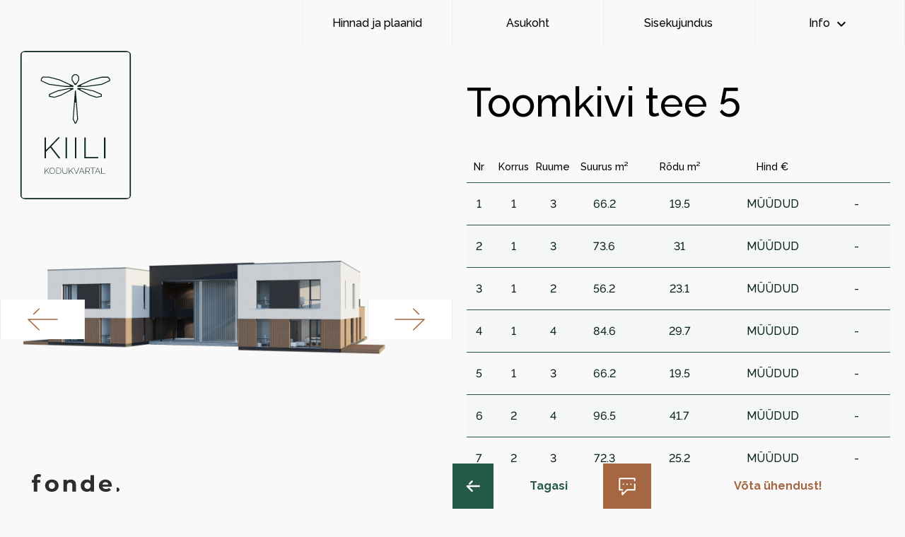

--- FILE ---
content_type: text/html; charset=UTF-8
request_url: https://kiilikodukvartal.ee/hinnad-ja-plaanid/toomkivi-tee-5/
body_size: 51059
content:
<!doctype html>
<html lang="et" class="h-full overflow-x-hidden overflow-y-scroll">
  <head>
    <meta charset="utf-8">
    <meta http-equiv="x-ua-compatible" content="ie=edge">
<script>
var gform;gform||(document.addEventListener("gform_main_scripts_loaded",function(){gform.scriptsLoaded=!0}),document.addEventListener("gform/theme/scripts_loaded",function(){gform.themeScriptsLoaded=!0}),window.addEventListener("DOMContentLoaded",function(){gform.domLoaded=!0}),gform={domLoaded:!1,scriptsLoaded:!1,themeScriptsLoaded:!1,isFormEditor:()=>"function"==typeof InitializeEditor,callIfLoaded:function(o){return!(!gform.domLoaded||!gform.scriptsLoaded||!gform.themeScriptsLoaded&&!gform.isFormEditor()||(gform.isFormEditor()&&console.warn("The use of gform.initializeOnLoaded() is deprecated in the form editor context and will be removed in Gravity Forms 3.1."),o(),0))},initializeOnLoaded:function(o){gform.callIfLoaded(o)||(document.addEventListener("gform_main_scripts_loaded",()=>{gform.scriptsLoaded=!0,gform.callIfLoaded(o)}),document.addEventListener("gform/theme/scripts_loaded",()=>{gform.themeScriptsLoaded=!0,gform.callIfLoaded(o)}),window.addEventListener("DOMContentLoaded",()=>{gform.domLoaded=!0,gform.callIfLoaded(o)}))},hooks:{action:{},filter:{}},addAction:function(o,r,e,t){gform.addHook("action",o,r,e,t)},addFilter:function(o,r,e,t){gform.addHook("filter",o,r,e,t)},doAction:function(o){gform.doHook("action",o,arguments)},applyFilters:function(o){return gform.doHook("filter",o,arguments)},removeAction:function(o,r){gform.removeHook("action",o,r)},removeFilter:function(o,r,e){gform.removeHook("filter",o,r,e)},addHook:function(o,r,e,t,n){null==gform.hooks[o][r]&&(gform.hooks[o][r]=[]);var d=gform.hooks[o][r];null==n&&(n=r+"_"+d.length),gform.hooks[o][r].push({tag:n,callable:e,priority:t=null==t?10:t})},doHook:function(r,o,e){var t;if(e=Array.prototype.slice.call(e,1),null!=gform.hooks[r][o]&&((o=gform.hooks[r][o]).sort(function(o,r){return o.priority-r.priority}),o.forEach(function(o){"function"!=typeof(t=o.callable)&&(t=window[t]),"action"==r?t.apply(null,e):e[0]=t.apply(null,e)})),"filter"==r)return e[0]},removeHook:function(o,r,t,n){var e;null!=gform.hooks[o][r]&&(e=(e=gform.hooks[o][r]).filter(function(o,r,e){return!!(null!=n&&n!=o.tag||null!=t&&t!=o.priority)}),gform.hooks[o][r]=e)}});
</script>

    <meta name="viewport" content="width=device-width, initial-scale=1, shrink-to-fit=no">

          <!-- Google Tag Manager -->
      <script>(function(w,d,s,l,i){w[l]=w[l]||[];w[l].push({'gtm.start':
      new Date().getTime(),event:'gtm.js'});var f=d.getElementsByTagName(s)[0],
      j=d.createElement(s),dl=l!='dataLayer'?'&l='+l:'';j.async=true;j.src=
      'https://www.googletagmanager.com/gtm.js?id='+i+dl;f.parentNode.insertBefore(j,f);
      })(window,document,'script','dataLayer','GTM-MM22Z8B');</script>
      <!-- End Google Tag Manager -->
    
    <title>Toomkivi tee 5 &#8211; Kiili Kodukvartal</title>
<meta name='robots' content='max-image-preview:large' />
	<style>img:is([sizes="auto" i], [sizes^="auto," i]) { contain-intrinsic-size: 3000px 1500px }</style>
	<link rel="alternate" hreflang="et" href="https://kiilikodukvartal.ee/hinnad-ja-plaanid/toomkivi-tee-5/" />
<link rel="alternate" hreflang="x-default" href="https://kiilikodukvartal.ee/hinnad-ja-plaanid/toomkivi-tee-5/" />
<link rel='dns-prefetch' href='//www.google.com' />
<style id='classic-theme-styles-inline-css'>
/*! This file is auto-generated */
.wp-block-button__link{color:#fff;background-color:#32373c;border-radius:9999px;box-shadow:none;text-decoration:none;padding:calc(.667em + 2px) calc(1.333em + 2px);font-size:1.125em}.wp-block-file__button{background:#32373c;color:#fff;text-decoration:none}
</style>
<style id='global-styles-inline-css'>
:root{--wp--preset--aspect-ratio--square: 1;--wp--preset--aspect-ratio--4-3: 4/3;--wp--preset--aspect-ratio--3-4: 3/4;--wp--preset--aspect-ratio--3-2: 3/2;--wp--preset--aspect-ratio--2-3: 2/3;--wp--preset--aspect-ratio--16-9: 16/9;--wp--preset--aspect-ratio--9-16: 9/16;--wp--preset--color--black: #000000;--wp--preset--color--cyan-bluish-gray: #abb8c3;--wp--preset--color--white: #ffffff;--wp--preset--color--pale-pink: #f78da7;--wp--preset--color--vivid-red: #cf2e2e;--wp--preset--color--luminous-vivid-orange: #ff6900;--wp--preset--color--luminous-vivid-amber: #fcb900;--wp--preset--color--light-green-cyan: #7bdcb5;--wp--preset--color--vivid-green-cyan: #00d084;--wp--preset--color--pale-cyan-blue: #8ed1fc;--wp--preset--color--vivid-cyan-blue: #0693e3;--wp--preset--color--vivid-purple: #9b51e0;--wp--preset--gradient--vivid-cyan-blue-to-vivid-purple: linear-gradient(135deg,rgba(6,147,227,1) 0%,rgb(155,81,224) 100%);--wp--preset--gradient--light-green-cyan-to-vivid-green-cyan: linear-gradient(135deg,rgb(122,220,180) 0%,rgb(0,208,130) 100%);--wp--preset--gradient--luminous-vivid-amber-to-luminous-vivid-orange: linear-gradient(135deg,rgba(252,185,0,1) 0%,rgba(255,105,0,1) 100%);--wp--preset--gradient--luminous-vivid-orange-to-vivid-red: linear-gradient(135deg,rgba(255,105,0,1) 0%,rgb(207,46,46) 100%);--wp--preset--gradient--very-light-gray-to-cyan-bluish-gray: linear-gradient(135deg,rgb(238,238,238) 0%,rgb(169,184,195) 100%);--wp--preset--gradient--cool-to-warm-spectrum: linear-gradient(135deg,rgb(74,234,220) 0%,rgb(151,120,209) 20%,rgb(207,42,186) 40%,rgb(238,44,130) 60%,rgb(251,105,98) 80%,rgb(254,248,76) 100%);--wp--preset--gradient--blush-light-purple: linear-gradient(135deg,rgb(255,206,236) 0%,rgb(152,150,240) 100%);--wp--preset--gradient--blush-bordeaux: linear-gradient(135deg,rgb(254,205,165) 0%,rgb(254,45,45) 50%,rgb(107,0,62) 100%);--wp--preset--gradient--luminous-dusk: linear-gradient(135deg,rgb(255,203,112) 0%,rgb(199,81,192) 50%,rgb(65,88,208) 100%);--wp--preset--gradient--pale-ocean: linear-gradient(135deg,rgb(255,245,203) 0%,rgb(182,227,212) 50%,rgb(51,167,181) 100%);--wp--preset--gradient--electric-grass: linear-gradient(135deg,rgb(202,248,128) 0%,rgb(113,206,126) 100%);--wp--preset--gradient--midnight: linear-gradient(135deg,rgb(2,3,129) 0%,rgb(40,116,252) 100%);--wp--preset--font-size--small: 13px;--wp--preset--font-size--medium: 20px;--wp--preset--font-size--large: 36px;--wp--preset--font-size--x-large: 42px;--wp--preset--spacing--20: 0.44rem;--wp--preset--spacing--30: 0.67rem;--wp--preset--spacing--40: 1rem;--wp--preset--spacing--50: 1.5rem;--wp--preset--spacing--60: 2.25rem;--wp--preset--spacing--70: 3.38rem;--wp--preset--spacing--80: 5.06rem;--wp--preset--shadow--natural: 6px 6px 9px rgba(0, 0, 0, 0.2);--wp--preset--shadow--deep: 12px 12px 50px rgba(0, 0, 0, 0.4);--wp--preset--shadow--sharp: 6px 6px 0px rgba(0, 0, 0, 0.2);--wp--preset--shadow--outlined: 6px 6px 0px -3px rgba(255, 255, 255, 1), 6px 6px rgba(0, 0, 0, 1);--wp--preset--shadow--crisp: 6px 6px 0px rgba(0, 0, 0, 1);}:where(.is-layout-flex){gap: 0.5em;}:where(.is-layout-grid){gap: 0.5em;}body .is-layout-flex{display: flex;}.is-layout-flex{flex-wrap: wrap;align-items: center;}.is-layout-flex > :is(*, div){margin: 0;}body .is-layout-grid{display: grid;}.is-layout-grid > :is(*, div){margin: 0;}:where(.wp-block-columns.is-layout-flex){gap: 2em;}:where(.wp-block-columns.is-layout-grid){gap: 2em;}:where(.wp-block-post-template.is-layout-flex){gap: 1.25em;}:where(.wp-block-post-template.is-layout-grid){gap: 1.25em;}.has-black-color{color: var(--wp--preset--color--black) !important;}.has-cyan-bluish-gray-color{color: var(--wp--preset--color--cyan-bluish-gray) !important;}.has-white-color{color: var(--wp--preset--color--white) !important;}.has-pale-pink-color{color: var(--wp--preset--color--pale-pink) !important;}.has-vivid-red-color{color: var(--wp--preset--color--vivid-red) !important;}.has-luminous-vivid-orange-color{color: var(--wp--preset--color--luminous-vivid-orange) !important;}.has-luminous-vivid-amber-color{color: var(--wp--preset--color--luminous-vivid-amber) !important;}.has-light-green-cyan-color{color: var(--wp--preset--color--light-green-cyan) !important;}.has-vivid-green-cyan-color{color: var(--wp--preset--color--vivid-green-cyan) !important;}.has-pale-cyan-blue-color{color: var(--wp--preset--color--pale-cyan-blue) !important;}.has-vivid-cyan-blue-color{color: var(--wp--preset--color--vivid-cyan-blue) !important;}.has-vivid-purple-color{color: var(--wp--preset--color--vivid-purple) !important;}.has-black-background-color{background-color: var(--wp--preset--color--black) !important;}.has-cyan-bluish-gray-background-color{background-color: var(--wp--preset--color--cyan-bluish-gray) !important;}.has-white-background-color{background-color: var(--wp--preset--color--white) !important;}.has-pale-pink-background-color{background-color: var(--wp--preset--color--pale-pink) !important;}.has-vivid-red-background-color{background-color: var(--wp--preset--color--vivid-red) !important;}.has-luminous-vivid-orange-background-color{background-color: var(--wp--preset--color--luminous-vivid-orange) !important;}.has-luminous-vivid-amber-background-color{background-color: var(--wp--preset--color--luminous-vivid-amber) !important;}.has-light-green-cyan-background-color{background-color: var(--wp--preset--color--light-green-cyan) !important;}.has-vivid-green-cyan-background-color{background-color: var(--wp--preset--color--vivid-green-cyan) !important;}.has-pale-cyan-blue-background-color{background-color: var(--wp--preset--color--pale-cyan-blue) !important;}.has-vivid-cyan-blue-background-color{background-color: var(--wp--preset--color--vivid-cyan-blue) !important;}.has-vivid-purple-background-color{background-color: var(--wp--preset--color--vivid-purple) !important;}.has-black-border-color{border-color: var(--wp--preset--color--black) !important;}.has-cyan-bluish-gray-border-color{border-color: var(--wp--preset--color--cyan-bluish-gray) !important;}.has-white-border-color{border-color: var(--wp--preset--color--white) !important;}.has-pale-pink-border-color{border-color: var(--wp--preset--color--pale-pink) !important;}.has-vivid-red-border-color{border-color: var(--wp--preset--color--vivid-red) !important;}.has-luminous-vivid-orange-border-color{border-color: var(--wp--preset--color--luminous-vivid-orange) !important;}.has-luminous-vivid-amber-border-color{border-color: var(--wp--preset--color--luminous-vivid-amber) !important;}.has-light-green-cyan-border-color{border-color: var(--wp--preset--color--light-green-cyan) !important;}.has-vivid-green-cyan-border-color{border-color: var(--wp--preset--color--vivid-green-cyan) !important;}.has-pale-cyan-blue-border-color{border-color: var(--wp--preset--color--pale-cyan-blue) !important;}.has-vivid-cyan-blue-border-color{border-color: var(--wp--preset--color--vivid-cyan-blue) !important;}.has-vivid-purple-border-color{border-color: var(--wp--preset--color--vivid-purple) !important;}.has-vivid-cyan-blue-to-vivid-purple-gradient-background{background: var(--wp--preset--gradient--vivid-cyan-blue-to-vivid-purple) !important;}.has-light-green-cyan-to-vivid-green-cyan-gradient-background{background: var(--wp--preset--gradient--light-green-cyan-to-vivid-green-cyan) !important;}.has-luminous-vivid-amber-to-luminous-vivid-orange-gradient-background{background: var(--wp--preset--gradient--luminous-vivid-amber-to-luminous-vivid-orange) !important;}.has-luminous-vivid-orange-to-vivid-red-gradient-background{background: var(--wp--preset--gradient--luminous-vivid-orange-to-vivid-red) !important;}.has-very-light-gray-to-cyan-bluish-gray-gradient-background{background: var(--wp--preset--gradient--very-light-gray-to-cyan-bluish-gray) !important;}.has-cool-to-warm-spectrum-gradient-background{background: var(--wp--preset--gradient--cool-to-warm-spectrum) !important;}.has-blush-light-purple-gradient-background{background: var(--wp--preset--gradient--blush-light-purple) !important;}.has-blush-bordeaux-gradient-background{background: var(--wp--preset--gradient--blush-bordeaux) !important;}.has-luminous-dusk-gradient-background{background: var(--wp--preset--gradient--luminous-dusk) !important;}.has-pale-ocean-gradient-background{background: var(--wp--preset--gradient--pale-ocean) !important;}.has-electric-grass-gradient-background{background: var(--wp--preset--gradient--electric-grass) !important;}.has-midnight-gradient-background{background: var(--wp--preset--gradient--midnight) !important;}.has-small-font-size{font-size: var(--wp--preset--font-size--small) !important;}.has-medium-font-size{font-size: var(--wp--preset--font-size--medium) !important;}.has-large-font-size{font-size: var(--wp--preset--font-size--large) !important;}.has-x-large-font-size{font-size: var(--wp--preset--font-size--x-large) !important;}
:where(.wp-block-post-template.is-layout-flex){gap: 1.25em;}:where(.wp-block-post-template.is-layout-grid){gap: 1.25em;}
:where(.wp-block-columns.is-layout-flex){gap: 2em;}:where(.wp-block-columns.is-layout-grid){gap: 2em;}
:root :where(.wp-block-pullquote){font-size: 1.5em;line-height: 1.6;}
</style>
<link rel="stylesheet" href="/app/themes/nocra/public/styles/app.css?id=148522f7201c8c09f51f"><script src="/wp/wp-includes/js/jquery/jquery.min.js?ver=3.7.1"></script><script src="/wp/wp-includes/js/jquery/jquery-migrate.min.js?ver=3.4.1"></script><link rel="canonical" href="https://kiilikodukvartal.ee/hinnad-ja-plaanid/toomkivi-tee-5/" />
<meta name="generator" content="WPML ver:4.7.6 stt:1,15;" />
<link rel="icon" href="/app/uploads/2021/06/cropped-cropped-kiili-kodukvartal-siteicon-32x32.png" sizes="32x32">
<link rel="icon" href="/app/uploads/2021/06/cropped-cropped-kiili-kodukvartal-siteicon-192x192.png" sizes="192x192">
<link rel="apple-touch-icon" href="/app/uploads/2021/06/cropped-cropped-kiili-kodukvartal-siteicon-180x180.png">
<meta name="msapplication-TileImage" content="/app/uploads/2021/06/cropped-cropped-kiili-kodukvartal-siteicon-270x270.png">
  </head>

  <body class="wp-singular building-template-default single single-building postid-1184 wp-embed-responsive wp-theme-nocra toomkivi-tee-5">

          <!-- Google Tag Manager (noscript) -->
      <noscript><iframe src="https://www.googletagmanager.com/ns.html?id=GTM-MM22Z8B"
      height="0" width="0" style="display:none;visibility:hidden"></iframe></noscript>
      <!-- End Google Tag Manager (noscript) -->
    
        
    <div id="app" class="relative">
      <a class="sr-only focus:not-sr-only" href="#main">
  Liigu sisu juurde
</a>

<header class="site-header " id="site-header">
  <div class="mx-auto max-w-fhd relative">
    <div class="navigation-block lg:grid grid-cols-6">

      <div class="col-span-2 lg:col-span-1 flex md:justify-center pt-0 md:pt-12">
        <div class="branding">
  <div id="branding" class="branding__desktop max-w-24 md:max-w-none w-auto pointer-events-auto z-40">
    <a class="block m-4 md:m-6 " href="https://kiilikodukvartal.ee/">
      <svg class="h-auto w-auto max-w-full" width="158" height="210" viewBox="0 0 158 210" fill="none" xmlns="http://www.w3.org/2000/svg">
<path d="M153.194 210H4.86655C4.2631 210 3.65965 209.759 3.17689 209.336L1.54758 207.707C1.12517 207.284 0.883789 206.681 0.883789 206.017V3.98276C0.883789 3.37931 1.12517 2.77586 1.54758 2.2931L3.17689 0.663793C3.65965 0.241379 4.2631 0 4.86655 0H153.134C153.737 0 154.341 0.241379 154.823 0.663793L156.453 2.2931C156.875 2.71552 157.117 3.31897 157.117 3.98276V205.957C157.117 206.56 156.875 207.164 156.453 207.647L154.823 209.276C154.401 209.759 153.798 210 153.194 210ZM4.86655 1.75C4.74586 1.75 4.56482 1.81034 4.50448 1.93103L2.81482 3.62069C2.69413 3.68103 2.63379 3.86207 2.63379 3.98276V205.957C2.63379 206.138 2.69413 206.259 2.81482 206.379L4.44413 208.009C4.56482 208.129 4.68551 208.19 4.86655 208.19H153.134C153.315 208.19 153.436 208.129 153.556 208.009L155.186 206.379C155.306 206.259 155.367 206.138 155.367 205.957V3.98276C155.367 3.80172 155.306 3.68103 155.186 3.56034L153.556 1.93103C153.436 1.81034 153.315 1.75 153.134 1.75H4.86655Z" fill="#F9F9F9"/>
<path d="M34.9785 151.647V122.862C34.9785 122.56 35.2199 122.379 35.4613 122.379H36.6078C36.9096 122.379 37.0906 122.621 37.0906 122.862V139.155C37.0906 139.638 37.6337 139.819 37.9354 139.517L54.3492 122.5C54.4699 122.379 54.5906 122.319 54.7113 122.319H55.7975C56.2199 122.319 56.4613 122.862 56.1595 123.164L44.8751 135.052C44.694 135.233 44.694 135.534 44.8147 135.715L57.0044 151.345C57.2458 151.647 57.0044 152.129 56.582 152.129H55.4354C55.2544 152.129 55.1337 152.069 55.013 151.948L43.5475 137.164C43.3664 136.922 43.0044 136.922 42.763 137.103L37.2113 142.776C37.0906 142.897 37.0906 143.017 37.0906 143.138V151.647C37.0906 151.948 36.8492 152.129 36.6078 152.129H35.4613C35.2199 152.129 34.9785 151.948 34.9785 151.647Z" fill="#F9F9F9"/>
<path d="M64.7285 151.646V122.862C64.7285 122.56 64.9699 122.379 65.2113 122.379H66.3578C66.6595 122.379 66.8406 122.621 66.8406 122.862V151.646C66.8406 151.948 66.5992 152.129 66.3578 152.129H65.2113C64.9699 152.129 64.7285 151.948 64.7285 151.646Z" fill="#F9F9F9"/>
<path d="M77.9443 151.646V122.862C77.9443 122.56 78.1857 122.379 78.4271 122.379H79.5736C79.8754 122.379 80.0564 122.621 80.0564 122.862V151.646C80.0564 151.948 79.815 152.129 79.5736 152.129H78.4271C78.1857 152.129 77.9443 151.948 77.9443 151.646Z" fill="#F9F9F9"/>
<path d="M91.1592 151.646V122.862C91.1592 122.56 91.4006 122.379 91.6419 122.379H92.7885C93.0902 122.379 93.2712 122.621 93.2712 122.862V149.715C93.2712 150.017 93.5126 150.198 93.754 150.198H110.53C110.832 150.198 111.013 150.44 111.013 150.681V151.586C111.013 151.888 110.771 152.069 110.53 152.069H91.5816C91.3402 152.129 91.1592 151.948 91.1592 151.646Z" fill="#F9F9F9"/>
<path d="M119.099 151.646V122.862C119.099 122.56 119.34 122.379 119.581 122.379H120.728C121.03 122.379 121.211 122.621 121.211 122.862V151.646C121.211 151.948 120.969 152.129 120.728 152.129H119.581C119.34 152.129 119.099 151.948 119.099 151.646Z" fill="#F9F9F9"/>
<path d="M80.9607 33.3707C80.6589 33.069 80.2969 32.9483 79.8745 32.9483H78.6676H77.4607C77.0383 32.9483 76.6762 33.1294 76.3745 33.3707L73.7796 35.9052C73.4779 36.207 73.2969 36.6294 73.2969 37.0518V41.0949C73.2969 41.3966 73.4176 41.6983 73.5383 41.9397L77.34 47.6725C77.6417 48.0949 78.1245 48.3966 78.6676 48.3966C79.2107 48.3966 79.6934 48.1552 79.9952 47.6725L83.7969 41.9397C83.9779 41.6983 84.0383 41.3966 84.0383 41.0949V37.0518C84.0383 36.6294 83.8572 36.207 83.5555 35.9052L80.9607 33.3707ZM82.5296 41.5776L79.9952 45.3794C79.3917 46.2845 78.0038 46.2845 77.4003 45.3794L74.8658 41.5776C74.6848 41.3363 74.6245 41.0345 74.6245 40.7328V37.5949C74.6245 37.1725 74.8055 36.7501 75.1072 36.4483L76.9779 34.638C77.2796 34.3363 77.6417 34.2156 78.0641 34.2156H78.7279H79.3917C79.8141 34.2156 80.1762 34.3966 80.4779 34.638L82.3486 36.4483C82.6503 36.7501 82.8314 37.1725 82.8314 37.5949V40.7328C82.771 41.0345 82.7107 41.3363 82.5296 41.5776Z" fill="#F9F9F9"/>
<path d="M124.892 36.5087H116.142C116.082 36.5087 116.022 36.5087 115.961 36.5087L100.996 40.4311C100.935 40.4311 100.935 40.4311 100.875 40.4915L81.7457 49.2415C81.5043 49.3621 81.3232 49.6035 81.3232 49.9052V50.207C81.3232 50.6294 81.625 50.9311 82.0474 50.9311H94.056C94.237 50.9311 94.3577 50.9311 94.5388 50.8708L115.961 48.0346C116.022 48.0346 116.082 48.0346 116.142 47.9742L127.246 42.9052C127.487 42.7846 127.668 42.5432 127.668 42.2415V40.069C127.668 39.9484 127.608 39.7673 127.547 39.6466L125.556 36.8104C125.375 36.6294 125.134 36.5087 124.892 36.5087ZM125.918 42.0604L115.84 46.6466C115.78 46.6466 115.72 46.707 115.659 46.707L94.4181 49.6035C94.237 49.6035 94.1163 49.6639 93.9353 49.6639H87.2974C86.5129 49.6639 86.3319 48.638 86.9957 48.3363L101.358 41.7587C101.418 41.7587 101.418 41.6984 101.478 41.6984L116.082 37.8966C116.142 37.8966 116.203 37.8966 116.263 37.8966H124.289C124.53 37.8966 124.711 38.0173 124.892 38.1984L126.28 40.1294C126.34 40.2501 126.401 40.3708 126.401 40.5518V41.5173C126.34 41.6984 126.159 41.9397 125.918 42.0604Z" fill="#F9F9F9"/>
<path d="M115.659 61.0087L104.616 56.2415C104.435 56.1811 104.073 56.0604 103.832 56.0001L87.4179 52.5604C87.3575 52.5604 87.3575 52.5604 87.2972 52.5604H81.9868C81.5644 52.5604 81.2627 52.8622 81.2627 53.2846V53.6466C81.2627 53.888 81.3834 54.1294 81.6248 54.2501L98.5213 63.1208C98.7024 63.1811 98.9437 63.3018 99.1248 63.3622C108.176 66.319 108.297 66.319 108.418 66.319C108.478 66.319 108.659 66.319 115.478 64.9915L115.78 64.9311C115.901 64.9311 116.021 64.8104 116.021 64.6294V61.6725C116.082 61.3708 115.901 61.1294 115.659 61.0087ZM114.754 63.2415C114.754 63.6035 114.513 63.8449 114.211 63.9053C112.039 64.3277 109.504 64.8104 108.659 64.9915C108.539 64.9915 108.478 64.9915 108.358 64.9915C107.211 64.6294 102.745 63.1811 99.6679 62.2156C99.4868 62.1553 99.3058 62.0346 99.1248 61.9742L86.211 55.1553C85.5472 54.7932 85.7886 53.8277 86.5127 53.8277H87.1161C87.1765 53.8277 87.1765 53.8277 87.2368 53.8277L103.47 57.207C103.651 57.2673 103.952 57.388 104.133 57.4484L114.332 61.8535C114.573 61.9742 114.754 62.2156 114.754 62.5173V63.2415Z" fill="#F9F9F9"/>
<path d="M75.3487 52.5604H70.1591C70.0987 52.5604 70.0384 52.5604 69.978 52.5604L53.5039 55.9397C53.3229 56.0001 53.0211 56.1208 52.8401 56.1811L41.6763 61.0087C41.4349 61.1294 41.2539 61.3708 41.2539 61.6725V64.6294C41.2539 64.7501 41.3746 64.8708 41.4953 64.9311L41.797 64.9915C48.616 66.319 48.797 66.319 48.8574 66.319C48.978 66.319 49.0987 66.319 58.2711 63.3018C58.4522 63.2415 58.6332 63.1208 58.8143 63.0604L75.7108 54.2501C75.9522 54.1294 76.0729 53.888 76.0729 53.6466V53.2846C76.0729 52.8622 75.7712 52.5604 75.3487 52.5604ZM71.1849 55.1553L58.3918 61.9139C58.2108 61.9742 58.0298 62.0949 57.8487 62.1553C54.6505 63.1811 50.1849 64.6294 49.0384 64.9915C48.9177 64.9915 48.797 65.0518 48.7367 64.9915C47.8918 64.8104 45.3574 64.3277 43.1849 63.9053C42.8229 63.8449 42.5815 63.5432 42.5815 63.2415V62.5173C42.5815 62.2156 42.7625 61.9742 43.0039 61.8535L53.2022 57.4484C53.4436 57.388 53.6849 57.3277 53.866 57.207L70.0384 53.8277C70.0987 53.8277 70.1591 53.8277 70.2194 53.8277H70.8229C71.6074 53.8277 71.8487 54.7932 71.1849 55.1553Z" fill="#F9F9F9"/>
<path d="M75.6509 49.2414L56.3406 40.4311C56.2802 40.4311 56.2802 40.3708 56.2199 40.3708L41.4958 36.569C41.4354 36.569 41.3751 36.569 41.3147 36.569H32.3837C32.1423 36.569 31.9613 36.6897 31.7802 36.8708L29.8492 39.6466C29.7889 39.7673 29.7285 39.888 29.7285 40.069V42.2414C29.7285 42.5432 29.9096 42.7845 30.1509 42.9052L41.013 47.9139C41.0733 47.9139 41.1337 47.9742 41.194 47.9742L62.9182 50.8708C63.0992 50.8708 63.2199 50.9311 63.4009 50.9311H75.3492C75.7113 50.9311 76.0733 50.6294 76.0733 50.207V49.9052C76.0733 49.6035 75.8923 49.3621 75.6509 49.2414ZM41.4958 46.707L31.4182 42.1208C31.1768 42.0001 30.9958 41.7587 30.9958 41.457V40.4914C30.9958 40.3708 31.0561 40.1897 31.1164 40.069L32.5044 38.138C32.6251 37.957 32.8664 37.8363 33.1078 37.8363H41.1337C41.194 37.8363 41.2544 37.8363 41.3147 37.8363L55.7975 41.638C55.8578 41.638 55.8578 41.638 55.9182 41.6983L70.4009 48.2759C71.0647 48.5777 70.8837 49.6035 70.0992 49.6035H63.5216C63.3406 49.6035 63.2199 49.6035 63.0389 49.5432L41.6768 46.707C41.6164 46.707 41.5561 46.707 41.4958 46.707Z" fill="#F9F9F9"/>
<path d="M79.5741 102.888L82.4103 96.9742C82.4706 96.8535 82.4706 96.7328 82.4706 96.6122L79.3931 56.8449C79.3931 56.4828 79.031 56.1811 78.6689 56.1811C78.3068 56.1811 78.0051 56.4828 77.9448 56.8449L74.8672 96.6122C74.8672 96.7328 74.8672 96.8535 74.9275 96.9742L77.7637 102.888C77.8241 103.009 77.9448 103.069 78.0051 103.069H79.212C79.3931 103.069 79.5137 103.009 79.5741 102.888ZM79.3931 73.5604L81.1431 96.3708C81.1431 96.4915 81.143 96.6122 81.0827 96.7328L78.9103 101.198C78.7896 101.44 78.4879 101.44 78.3672 101.198L76.1948 96.7328C76.1344 96.6122 76.1344 96.4915 76.1344 96.3708L77.8844 73.5604C78.0655 72.6553 79.3327 72.6553 79.3931 73.5604Z" fill="#F9F9F9"/>
<path d="M35.2207 174.034V165.465H35.8242V169.931C35.8242 170.172 36.1259 170.353 36.3069 170.112L40.7121 165.526C40.7724 165.465 40.8328 165.405 40.9535 165.405H41.5569L38.1776 168.965C38.0569 169.086 38.0569 169.207 38.1776 169.328L41.7379 173.974H41.1948C41.0742 173.974 41.0138 173.914 40.9535 173.853L37.8155 169.81C37.6948 169.69 37.5138 169.629 37.3931 169.81L35.9448 171.259C35.8845 171.319 35.8845 171.379 35.8845 171.44V173.974H35.2207V174.034Z" fill="#F9F9F9"/>
<path d="M45.9025 174.095C45.299 174.095 44.7559 173.974 44.2732 173.733C43.7904 173.491 43.368 173.129 43.0059 172.767C42.6439 172.345 42.4025 171.922 42.1611 171.379C41.9801 170.836 41.8594 170.293 41.8594 169.75C41.8594 169.207 41.9801 168.603 42.1611 168.121C42.3421 167.577 42.6439 167.155 43.0059 166.733C43.368 166.31 43.7904 166.009 44.2732 165.767C44.7559 165.526 45.299 165.405 45.8421 165.405C46.4456 165.405 46.9887 165.526 47.4714 165.767C47.9542 166.009 48.3766 166.371 48.7387 166.793C49.1008 167.215 49.3421 167.698 49.5835 168.181C49.7645 168.724 49.8852 169.207 49.8852 169.75C49.8852 170.353 49.7645 170.896 49.5835 171.379C49.4025 171.922 49.1008 172.345 48.7387 172.767C48.3766 173.19 47.9542 173.491 47.4714 173.733C47.049 173.974 46.5059 174.095 45.9025 174.095ZM42.5232 169.75C42.5232 170.233 42.5835 170.715 42.7645 171.198C42.9456 171.681 43.187 172.043 43.4887 172.405C43.7904 172.767 44.1525 173.009 44.5749 173.25C44.9973 173.431 45.4197 173.552 45.9628 173.552C46.5059 173.552 46.9283 173.431 47.3508 173.25C47.7732 173.009 48.1352 172.767 48.437 172.405C48.7387 172.043 48.9801 171.621 49.1008 171.198C49.2818 170.776 49.3421 170.293 49.3421 169.81C49.3421 169.327 49.2818 168.845 49.1008 168.362C48.9197 167.879 48.6783 167.517 48.3766 167.155C48.0749 166.793 47.7128 166.552 47.2904 166.31C46.868 166.129 46.4456 166.009 45.9025 166.009C45.3594 166.009 44.937 166.129 44.5145 166.31C44.0921 166.552 43.7301 166.793 43.4283 167.155C43.1266 167.517 42.8852 167.94 42.7645 168.362C42.6439 168.784 42.5232 169.267 42.5232 169.75Z" fill="#F9F9F9"/>
<path d="M51.6357 173.733V165.767C51.6357 165.586 51.7564 165.465 51.9375 165.465H54.472C55.1357 165.465 55.7392 165.586 56.2823 165.827C56.7651 166.069 57.2478 166.371 57.5495 166.733C57.9116 167.095 58.153 167.578 58.334 168.121C58.5151 168.664 58.5754 169.207 58.5754 169.81C58.5754 170.474 58.4547 171.077 58.2737 171.56C58.0926 172.103 57.7909 172.526 57.4288 172.888C57.0668 173.25 56.6444 173.552 56.1616 173.733C55.6788 173.914 55.0754 174.034 54.472 174.034H51.9375C51.8168 174.034 51.6357 173.914 51.6357 173.733ZM57.9719 169.75C57.9719 169.207 57.9116 168.724 57.7306 168.241C57.5495 167.759 57.3685 167.396 57.0668 167.034C56.7651 166.733 56.403 166.431 55.9806 166.25C55.5582 166.069 55.0754 165.948 54.5323 165.948H52.6013C52.4202 165.948 52.2995 166.069 52.2995 166.25V173.19C52.2995 173.371 52.4202 173.491 52.6013 173.491H54.5323C55.0754 173.491 55.6185 173.371 56.0409 173.19C56.4633 173.009 56.8254 172.707 57.1271 172.405C57.4288 172.043 57.6099 171.681 57.7909 171.198C57.9116 170.776 57.9719 170.233 57.9719 169.75Z" fill="#F9F9F9"/>
<path d="M63.7644 173.491C64.3679 173.491 64.8507 173.371 65.2127 173.19C65.5748 173.009 65.8765 172.707 66.1179 172.345C66.3593 171.983 66.48 171.56 66.6007 171.138C66.7213 170.715 66.7213 170.233 66.7213 169.75V165.465H67.3248V169.75C67.3248 170.293 67.2644 170.896 67.1438 171.379C67.0231 171.922 66.842 172.345 66.5403 172.767C66.2386 173.19 65.8765 173.491 65.4541 173.733C65.0317 173.974 64.4282 174.095 63.7644 174.095C63.1006 174.095 62.4972 173.974 62.0748 173.733C61.592 173.491 61.23 173.19 60.9886 172.767C60.6869 172.345 60.5058 171.922 60.3851 171.379C60.2644 170.836 60.2041 170.353 60.2041 169.81V165.526H60.8075V169.81C60.8075 170.293 60.8679 170.776 60.9282 171.198C61.0489 171.621 61.1696 172.043 61.411 172.405C61.6524 172.767 61.9541 173.009 62.3162 173.25C62.7386 173.431 63.161 173.491 63.7644 173.491Z" fill="#F9F9F9"/>
<path d="M69.4971 174.034V165.465H70.1005V169.931C70.1005 170.172 70.4022 170.353 70.5833 170.112L74.9885 165.526C75.0488 165.465 75.1091 165.405 75.2298 165.405H75.8333L72.454 168.965C72.3333 169.086 72.3333 169.207 72.454 169.327L76.0143 173.974H75.4712C75.3505 173.974 75.2902 173.914 75.2298 173.853L72.0919 169.81C71.9712 169.69 71.7902 169.629 71.6695 169.81L70.2212 171.259C70.1609 171.319 70.1609 171.379 70.1609 171.44V173.974H69.4971V174.034Z" fill="#F9F9F9"/>
<path d="M76.799 165.465L79.8162 172.646C79.9369 172.888 80.2386 172.888 80.3593 172.646L83.3765 165.465H84.0403L80.4197 174.034H79.8765L76.2559 165.465H76.799Z" fill="#F9F9F9"/>
<path d="M83.7393 174.034L87.3599 165.465H87.8427L91.4634 174.034H90.7996L89.6531 171.379C89.5927 171.259 89.472 171.198 89.3513 171.198H85.6703C85.5496 171.198 85.4289 171.259 85.3686 171.379L84.222 174.034H83.7393ZM87.3599 166.853L85.9117 170.293C85.8513 170.474 85.972 170.715 86.2134 170.715H89.1099C89.3513 170.715 89.472 170.474 89.4117 170.293L87.9634 166.853C87.7824 166.612 87.4806 166.612 87.3599 166.853Z" fill="#F9F9F9"/>
<path d="M92.8506 174.034V165.767C92.8506 165.586 92.9713 165.465 93.1523 165.465H96.4109C96.773 165.465 97.1351 165.526 97.4368 165.707C97.7385 165.888 97.9799 166.069 98.2213 166.31C98.4627 166.552 98.5833 166.853 98.7644 167.155C98.9454 167.457 98.9454 167.819 98.9454 168.121C98.9454 168.422 98.8851 168.724 98.8247 169.026C98.704 169.328 98.5834 169.569 98.4023 169.81C98.2213 170.052 98.0402 170.233 97.7385 170.414C97.4971 170.595 97.1954 170.655 96.8937 170.715L99.0058 174.034H98.4627C98.342 174.034 98.2816 173.974 98.2213 173.914L96.2902 170.957C96.2299 170.896 96.1696 170.836 96.0489 170.836H93.7558C93.5747 170.836 93.454 170.957 93.454 171.138V174.095H92.8506V174.034ZM93.5144 169.931C93.5144 170.112 93.6351 170.233 93.8161 170.233H96.5316C96.8333 170.233 97.0747 170.172 97.2558 170.052C97.4368 169.931 97.6782 169.75 97.8592 169.569C98.0402 169.388 98.1609 169.146 98.2213 168.905C98.2816 168.664 98.342 168.362 98.342 168.121C98.342 167.819 98.2816 167.577 98.1609 167.336C98.0402 167.095 97.9196 166.853 97.7385 166.672C97.5575 166.491 97.3765 166.31 97.1351 166.19C96.8937 166.069 96.6523 166.009 96.4109 166.009H93.7558C93.5747 166.009 93.454 166.129 93.454 166.31V169.931H93.5144Z" fill="#F9F9F9"/>
<path d="M106.609 166.009H103.773C103.592 166.009 103.471 166.129 103.471 166.31V174.034H102.867V166.31C102.867 166.129 102.747 166.009 102.566 166.009H99.7295V165.465H106.609V166.009Z" fill="#F9F9F9"/>
<path d="M106.187 174.034L109.807 165.465H110.29L113.911 174.034H113.247L112.1 171.379C112.04 171.259 111.919 171.198 111.799 171.198H108.118C107.997 171.198 107.876 171.259 107.816 171.379L106.669 174.034H106.187ZM109.807 166.853L108.359 170.293C108.299 170.474 108.419 170.715 108.661 170.715H111.557C111.799 170.715 111.919 170.474 111.859 170.293L110.411 166.853C110.29 166.612 109.928 166.612 109.807 166.853Z" fill="#F9F9F9"/>
<path d="M115.661 174.034C115.48 174.034 115.359 173.914 115.359 173.733V165.465H115.963V173.19C115.963 173.371 116.084 173.491 116.265 173.491H121.092V174.034H115.661Z" fill="#F9F9F9"/>
</svg>    </a>
  </div>
  <div id="branding" class="branding__mobile md:max-w-none w-auto pointer-events-auto z-40">
    <a class="block" href="https://kiilikodukvartal.ee/">
      <svg class="h-auto w-auto max-w-full" width="143" height="43" viewBox="0 0 143 43" fill="none" xmlns="http://www.w3.org/2000/svg">
<path d="M29.7947 1.60472C29.6192 1.42926 29.4087 1.35907 29.163 1.35907H28.4612H27.7593C27.5137 1.35907 27.3031 1.46435 27.1276 1.60472L25.6186 3.07863C25.4432 3.2541 25.3379 3.49975 25.3379 3.7454V6.09664C25.3379 6.2721 25.4081 6.44757 25.4783 6.58794L27.6891 9.92179C27.8646 10.1674 28.1453 10.3429 28.4612 10.3429C28.777 10.3429 29.0578 10.2025 29.2332 9.92179L31.4441 6.58794C31.5494 6.44757 31.5845 6.2721 31.5845 6.09664V3.7454C31.5845 3.49975 31.4792 3.2541 31.3037 3.07863L29.7947 1.60472ZM30.672 6.37739L29.1981 8.58825C28.8472 9.11465 28.0401 9.11465 27.6891 8.58825L26.2152 6.37739C26.1099 6.23701 26.0748 6.06155 26.0748 5.88608V4.06124C26.0748 3.81559 26.1801 3.56994 26.3556 3.39447L27.4435 2.34168C27.6189 2.16621 27.8295 2.09603 28.0752 2.09603H28.4612H28.8472C29.0929 2.09603 29.3034 2.20131 29.4789 2.34168L30.5668 3.39447C30.7422 3.56994 30.8475 3.81559 30.8475 4.06124V5.88608C30.8124 6.06155 30.7773 6.23701 30.672 6.37739Z" fill="#DFEFE5"/>
<path d="M55.3411 3.42957H50.2526C50.2175 3.42957 50.1824 3.42957 50.1473 3.42957L41.4442 5.67552C41.4091 5.67552 41.4091 5.67552 41.374 5.71062L30.2144 10.7991C30.074 10.8693 29.9688 11.0097 29.9688 11.1851V11.3606C29.9688 11.6063 30.1442 11.7817 30.3899 11.7817H37.3734C37.4787 11.7817 37.5489 11.7817 37.6541 11.7466L50.1122 10.0973C50.1473 10.0973 50.1824 10.0973 50.2175 10.0622L56.6746 7.11434C56.815 7.04416 56.9203 6.90378 56.9203 6.72832V5.46497C56.9203 5.39478 56.8852 5.2895 56.8501 5.21931L55.692 3.56994C55.5867 3.49975 55.4814 3.42957 55.3411 3.42957ZM55.9377 6.65813L50.0771 9.32521C50.042 9.32521 50.0069 9.3603 49.9718 9.3603L37.619 11.0097C37.5138 11.0097 37.4436 11.0448 37.3383 11.0448H33.4781C33.0219 11.0448 32.9166 10.4482 33.3026 10.2727L41.6548 6.44757C41.6898 6.44757 41.6898 6.41248 41.7249 6.41248L50.2175 4.20161C50.2526 4.20161 50.2877 4.20161 50.3228 4.20161H54.9901C55.1305 4.20161 55.2358 4.2718 55.3411 4.37708L56.1482 5.50006C56.1833 5.57025 56.2184 5.64043 56.2184 5.74571V6.3072C56.1482 6.44757 56.078 6.58794 55.9377 6.65813Z" fill="#DFEFE5"/>
<path d="M49.9367 17.6774L43.5146 14.905C43.4093 14.8699 43.1988 14.7997 43.0584 14.7647L33.5131 12.7643C33.478 12.7643 33.478 12.7643 33.4429 12.7643H30.3547C30.1091 12.7643 29.9336 12.9398 29.9336 13.1855V13.396C29.9336 13.5364 30.0038 13.6768 30.1441 13.747L39.9702 18.9056C40.0755 18.9407 40.2159 19.0109 40.3212 19.046C45.5851 20.7656 45.6553 20.7656 45.7255 20.7656C45.7606 20.7656 45.8659 20.7656 49.8314 19.9935L50.0069 19.9584C50.077 19.9584 50.1472 19.8882 50.1472 19.783V18.0634C50.1823 17.8879 50.077 17.7476 49.9367 17.6774ZM49.4454 18.9758C49.4454 19.1864 49.305 19.3268 49.1295 19.3618C47.8662 19.6075 46.3923 19.8882 45.901 19.9935C45.8308 19.9935 45.7957 19.9935 45.7255 19.9935C45.0587 19.783 42.4618 18.9407 40.6721 18.3792C40.5668 18.3441 40.4615 18.274 40.3562 18.2389L32.8463 14.2733C32.4603 14.0628 32.6007 13.5013 33.0218 13.5013H33.3727C33.4078 13.5013 33.4078 13.5013 33.4429 13.5013L42.8829 15.4665C42.9882 15.5016 43.1637 15.5718 43.269 15.6069L49.1997 18.1687C49.3401 18.2389 49.4454 18.3792 49.4454 18.5547V18.9758Z" fill="#DFEFE5"/>
<path d="M26.5307 12.7643H23.5127C23.4776 12.7643 23.4425 12.7643 23.4074 12.7643L13.827 14.7296C13.7217 14.7646 13.5463 14.8348 13.441 14.8699L6.94878 17.6774C6.8084 17.7476 6.70312 17.8879 6.70312 18.0634V19.783C6.70312 19.8531 6.77331 19.9233 6.8435 19.9584L7.01896 19.9935C10.9845 20.7656 11.0898 20.7656 11.1249 20.7656C11.195 20.7656 11.2652 20.7656 16.5994 19.0109C16.7047 18.9758 16.8099 18.9056 16.9152 18.8705L26.7062 13.7119C26.8466 13.6417 26.9168 13.5013 26.9168 13.3609V13.1504C26.9168 12.9398 26.7413 12.7643 26.5307 12.7643ZM24.0742 14.2733L16.6345 18.2038C16.5292 18.2389 16.4239 18.3091 16.3186 18.3441C14.4587 18.9407 11.8618 19.783 11.195 19.9935C11.1249 19.9935 11.0547 20.0286 11.0196 19.9935C10.5283 19.8882 9.05436 19.6075 7.79101 19.3618C7.58045 19.3268 7.44008 19.1513 7.44008 18.9758V18.5547C7.44008 18.3792 7.54536 18.2389 7.68573 18.1687L13.6165 15.6069C13.7568 15.5718 13.8972 15.5367 14.0025 15.4665L23.4074 13.5013C23.4425 13.5013 23.4776 13.5013 23.5127 13.5013H23.8637C24.3199 13.5013 24.4602 14.0628 24.0742 14.2733Z" fill="#DFEFE5"/>
<path d="M26.6708 10.8342L15.441 5.71062C15.4059 5.71062 15.4059 5.67553 15.3708 5.67553L6.80806 3.46466C6.77297 3.46466 6.73788 3.46466 6.70278 3.46466H1.509C1.36863 3.46466 1.26335 3.53485 1.15807 3.64013L0.0701865 5.25441C0.0350934 5.32459 0 5.39478 0 5.50006V6.76341C0 6.93888 0.10528 7.07925 0.245652 7.14944L6.56241 10.0622C6.5975 10.0622 6.6326 10.0973 6.66769 10.0973L19.3012 11.7817C19.4065 11.7817 19.4767 11.8168 19.582 11.8168H26.5304C26.7409 11.8168 26.9515 11.6414 26.9515 11.3957V11.2202C26.9164 11.0448 26.8462 10.9044 26.6708 10.8342ZM6.80806 9.32521L0.947514 6.65813C0.807142 6.58795 0.701862 6.44757 0.701862 6.27211V5.71062C0.701862 5.64043 0.736956 5.53516 0.772049 5.46497L1.57919 4.34199C1.64938 4.23671 1.78975 4.16652 1.93012 4.16652H6.5975C6.6326 4.16652 6.66769 4.16652 6.70278 4.16652L15.1251 6.3423C15.1602 6.3423 15.1602 6.3423 15.1953 6.37739L23.6177 10.2025C24.0037 10.378 23.8984 10.9746 23.4422 10.9746H19.617C19.5118 10.9746 19.4416 10.9746 19.3363 10.9395L6.91334 9.29012C6.91334 9.3603 6.87825 9.3603 6.80806 9.32521Z" fill="#DFEFE5"/>
<path d="M28.9511 42.032L30.6005 38.5929C30.6356 38.5227 30.6356 38.4525 30.6356 38.3823L28.8459 15.256C28.8459 15.0454 28.6353 14.8699 28.4247 14.8699C28.2142 14.8699 28.0387 15.0454 28.0036 15.256L26.2139 38.3823C26.2139 38.4525 26.2139 38.5227 26.249 38.5929L27.8983 42.032C27.9334 42.1022 28.0036 42.1373 28.0387 42.1373H28.7406C28.8809 42.1373 28.916 42.1022 28.9511 42.032ZM28.8459 24.9417L29.8635 38.2069C29.8635 38.277 29.8636 38.3472 29.8285 38.4174L28.5651 41.0143C28.4949 41.1547 28.3195 41.1547 28.2493 41.0143L26.9859 38.4174C26.9508 38.3472 26.9508 38.277 26.9508 38.2069L27.9685 24.9417C28.0738 24.4504 28.8108 24.4504 28.8459 24.9417Z" fill="#DFEFE5"/>
<path d="M74.3799 24.2806V1.37535C74.3799 1.13525 74.572 0.991195 74.764 0.991195H75.6764C75.9165 0.991195 76.0606 1.18327 76.0606 1.37535V14.3406C76.0606 14.7247 76.4927 14.8688 76.7328 14.6287L89.7461 1.08723C89.8421 0.991193 89.9381 0.943176 90.0342 0.943176H90.8985C91.2347 0.943176 91.4267 1.37535 91.1866 1.61544L82.207 11.0753C82.063 11.2193 82.063 11.4594 82.159 11.6035L91.8109 24.0405C92.003 24.2806 91.8109 24.6647 91.4748 24.6647H90.6584C90.5144 24.6647 90.4183 24.6167 90.3223 24.5207L81.1986 12.7559C81.0546 12.5639 80.7664 12.5639 80.5744 12.7079L76.1566 17.2217C76.0606 17.3178 76.0606 17.4138 76.0606 17.5098V24.2806C76.0606 24.5207 75.8685 24.6647 75.6764 24.6647H74.764C74.572 24.6647 74.3799 24.4726 74.3799 24.2806Z" fill="#DFEFE5"/>
<path d="M98.0537 24.2805V1.3753C98.0537 1.13521 98.2458 0.99115 98.4379 0.99115H99.3502C99.5903 0.99115 99.7344 1.18323 99.7344 1.3753V24.2805C99.7344 24.5206 99.5423 24.6647 99.3502 24.6647H98.4379C98.2458 24.6647 98.0537 24.4726 98.0537 24.2805Z" fill="#DFEFE5"/>
<path d="M108.57 24.2805V1.3753C108.57 1.13521 108.762 0.99115 108.954 0.99115H109.867C110.107 0.99115 110.251 1.18323 110.251 1.3753V24.2805C110.251 24.5206 110.059 24.6647 109.867 24.6647H108.954C108.762 24.6647 108.57 24.4726 108.57 24.2805Z" fill="#DFEFE5"/>
<path d="M119.038 24.2806V1.32733C119.038 1.08723 119.23 0.943176 119.422 0.943176H120.335C120.575 0.943176 120.719 1.13525 120.719 1.32733V22.6959C120.719 22.936 120.911 23.0801 121.103 23.0801H134.452C134.692 23.0801 134.836 23.2722 134.836 23.4642V24.1845C134.836 24.4246 134.644 24.5687 134.452 24.5687H119.47C119.23 24.6647 119.038 24.4726 119.038 24.2806Z" fill="#DFEFE5"/>
<path d="M141.319 24.2805V1.3753C141.319 1.13521 141.511 0.99115 141.703 0.99115H142.616C142.856 0.99115 143 1.18323 143 1.3753V24.2805C143 24.5206 142.808 24.6647 142.616 24.6647H141.703C141.511 24.6647 141.319 24.4726 141.319 24.2805Z" fill="#DFEFE5"/>
<path d="M74.5703 42.0958V35.277H75.0505V38.8305C75.0505 39.0225 75.2906 39.1666 75.4347 38.9745L78.9401 35.325C78.9881 35.277 79.0361 35.229 79.1321 35.229H79.6123L76.9233 38.0621C76.8272 38.1582 76.8272 38.2542 76.9233 38.3503L79.7564 42.0477H79.3242C79.2282 42.0477 79.1802 41.9997 79.1321 41.9517L76.6351 38.7344C76.5391 38.6384 76.395 38.5904 76.299 38.7344L75.1466 39.8869C75.0985 39.9349 75.0985 39.9829 75.0985 40.0309V42.0477H74.5703V42.0958Z" fill="#DFEFE5"/>
<path d="M83.0708 42.1438C82.5906 42.1438 82.1584 42.0477 81.7743 41.8557C81.3901 41.6636 81.054 41.3755 80.7659 41.0874C80.4778 40.7512 80.2857 40.4151 80.0936 39.9829C79.9496 39.5507 79.8535 39.1186 79.8535 38.6864C79.8535 38.2542 79.9496 37.774 80.0936 37.3899C80.2377 36.9577 80.4778 36.6216 80.7659 36.2854C81.054 35.9493 81.3901 35.7092 81.7743 35.5171C82.1584 35.325 82.5906 35.229 83.0228 35.229C83.503 35.229 83.9352 35.325 84.3193 35.5171C84.7035 35.7092 85.0396 35.9973 85.3277 36.3334C85.6158 36.6696 85.8079 37.0537 86 37.4379C86.1921 37.8221 86.2401 38.2542 86.2401 38.6864C86.2401 39.1666 86.144 39.5988 86 39.9829C85.8559 40.4151 85.6158 40.7512 85.3277 41.0874C85.0396 41.4235 84.7035 41.6636 84.3193 41.8557C83.9832 42.0477 83.551 42.1438 83.0708 42.1438ZM80.3817 38.6384C80.3817 39.0225 80.4297 39.4067 80.5738 39.7908C80.7179 40.175 80.9099 40.4631 81.15 40.7512C81.3901 41.0393 81.6782 41.2314 82.0144 41.4235C82.3505 41.5676 82.6866 41.6636 83.1188 41.6636C83.551 41.6636 83.8871 41.5676 84.2233 41.4235C84.5594 41.2314 84.8475 41.0393 85.0876 40.7512C85.3277 40.4631 85.5198 40.127 85.6158 39.7908C85.7599 39.4547 85.8079 39.0705 85.8079 38.6864C85.8079 38.3022 85.7599 37.9181 85.6158 37.5339C85.4718 37.1498 85.2797 36.8617 85.0396 36.5735C84.7995 36.2854 84.5114 36.0934 84.1753 35.9013C83.8391 35.7572 83.503 35.6612 83.0708 35.6612C82.6386 35.6612 82.3025 35.7572 81.9664 35.9013C81.6302 36.0934 81.3421 36.2854 81.102 36.5735C80.8619 36.8617 80.6698 37.1978 80.5738 37.5339C80.4297 37.9181 80.3817 38.3022 80.3817 38.6384Z" fill="#DFEFE5"/>
<path d="M87.6328 41.8557V35.5171C87.6328 35.3731 87.7289 35.277 87.8729 35.277H89.8897C90.4179 35.277 90.8981 35.3731 91.3303 35.5652C91.7144 35.7572 92.0986 35.9973 92.3387 36.2854C92.6268 36.5736 92.8189 36.9577 92.9629 37.3899C93.107 37.8221 93.155 38.2542 93.155 38.7344C93.155 39.2626 93.059 39.7428 92.9149 40.127C92.7709 40.5592 92.5308 40.8953 92.2427 41.1834C91.9545 41.4715 91.6184 41.7116 91.2343 41.8557C90.8501 41.9997 90.3699 42.0958 89.8897 42.0958H87.8729C87.7289 42.0958 87.6328 41.9517 87.6328 41.8557ZM92.6748 38.6384C92.6748 38.2062 92.6268 37.8221 92.4828 37.4379C92.3387 37.0538 92.1946 36.7656 91.9546 36.4775C91.7145 36.2374 91.4263 35.9973 91.0902 35.8533C90.7541 35.7092 90.3699 35.6132 89.9377 35.6132H88.4011C88.2571 35.6132 88.161 35.7092 88.161 35.8533V41.3275C88.161 41.4715 88.2571 41.5676 88.4011 41.5676H89.9377C90.3699 41.5676 90.8021 41.4715 91.1382 41.3275C91.4744 41.1834 91.7625 40.9433 92.0026 40.7032C92.2427 40.4151 92.3867 40.127 92.5308 39.7428C92.5788 39.4547 92.6748 39.0706 92.6748 38.6384Z" fill="#DFEFE5"/>
<path d="M97.2843 41.6636C97.7645 41.6636 98.1487 41.5676 98.4368 41.4235C98.7249 41.2314 98.965 41.0394 99.1571 40.7512C99.3492 40.4631 99.4452 40.127 99.5412 39.7909C99.6373 39.4547 99.6373 39.0706 99.6373 38.6864V35.277H100.117V38.6864C100.117 39.1186 100.069 39.5988 99.9734 39.9829C99.8774 40.4151 99.7333 40.7512 99.4932 41.0874C99.2531 41.4235 98.965 41.6636 98.6289 41.8557C98.2447 42.0478 97.8125 42.1438 97.2843 42.1438C96.7561 42.1438 96.2759 42.0478 95.9398 41.8557C95.5556 41.6636 95.2675 41.4235 95.0754 41.0874C94.8353 40.7512 94.6913 40.4151 94.5952 39.9829C94.4992 39.5508 94.4512 39.1666 94.4512 38.7344V35.3251H94.9314V38.7344C94.9314 39.1186 94.9794 39.5027 95.0274 39.8389C95.1234 40.175 95.2195 40.5111 95.4116 40.7993C95.6036 41.0874 95.8437 41.2795 96.1318 41.4715C96.42 41.5676 96.8041 41.6636 97.2843 41.6636Z" fill="#DFEFE5"/>
<path d="M101.798 42.0958V35.277H102.278V38.8305C102.278 39.0225 102.518 39.1666 102.662 38.9745L106.168 35.325C106.216 35.277 106.264 35.229 106.36 35.229H106.84L104.151 38.0621C104.055 38.1582 104.055 38.2542 104.151 38.3503L106.984 42.0477H106.552C106.456 42.0477 106.408 41.9997 106.36 41.9517L103.863 38.7344C103.767 38.6384 103.623 38.5904 103.527 38.7344L102.374 39.8869C102.326 39.9349 102.326 39.9829 102.326 40.0309V42.0477H101.798V42.0958Z" fill="#DFEFE5"/>
<path d="M107.657 35.229L110.058 40.9433C110.154 41.1354 110.394 41.1354 110.49 40.9433L112.891 35.229H113.419L110.538 42.0477H110.106L107.225 35.229H107.657Z" fill="#DFEFE5"/>
<path d="M113.179 42.0958L116.06 35.277H116.444L119.325 42.0958H118.797L117.885 39.9829C117.837 39.8869 117.741 39.8389 117.645 39.8389H114.715C114.619 39.8389 114.523 39.8869 114.475 39.9829L113.563 42.0958H113.179ZM116.06 36.3815L114.907 39.1186C114.859 39.2626 114.955 39.4547 115.148 39.4547H117.452C117.645 39.4547 117.741 39.2626 117.693 39.1186L116.54 36.3815C116.396 36.1894 116.108 36.1894 116.06 36.3815Z" fill="#DFEFE5"/>
<path d="M120.43 42.0958V35.5171C120.43 35.3731 120.526 35.277 120.67 35.277H123.263C123.551 35.277 123.839 35.3251 124.079 35.4691C124.319 35.6132 124.511 35.7572 124.703 35.9493C124.895 36.1414 124.992 36.3815 125.136 36.6216C125.28 36.8617 125.28 37.1498 125.28 37.3899C125.28 37.63 125.232 37.8701 125.184 38.1102C125.088 38.3503 124.992 38.5424 124.847 38.7344C124.703 38.9265 124.559 39.0706 124.319 39.2146C124.127 39.3587 123.887 39.4067 123.647 39.4547L125.328 42.0958H124.895C124.799 42.0958 124.751 42.0478 124.703 41.9997L123.167 39.6468C123.119 39.5988 123.071 39.5508 122.975 39.5508H121.15C121.006 39.5508 120.91 39.6468 120.91 39.7909V42.1438H120.43V42.0958ZM120.91 38.8305C120.91 38.9745 121.006 39.0706 121.15 39.0706H123.311C123.551 39.0706 123.743 39.0225 123.887 38.9265C124.079 38.8305 124.223 38.6864 124.367 38.5424C124.511 38.3983 124.607 38.2062 124.655 38.0141C124.703 37.8221 124.751 37.582 124.751 37.3899C124.751 37.1498 124.703 36.9577 124.607 36.7656C124.511 36.5736 124.415 36.3815 124.271 36.2374C124.127 36.0934 123.983 35.9493 123.791 35.8533C123.599 35.7572 123.407 35.7092 123.215 35.7092H121.102C120.958 35.7092 120.862 35.8052 120.862 35.9493V38.8305H120.91Z" fill="#DFEFE5"/>
<path d="M131.378 35.7092H129.121C128.977 35.7092 128.881 35.8052 128.881 35.9493V42.0958H128.4V35.9493C128.4 35.8052 128.304 35.7092 128.16 35.7092H125.903V35.277H131.378V35.7092Z" fill="#DFEFE5"/>
<path d="M131.042 42.0958L133.923 35.277H134.307L137.188 42.0958H136.66L135.748 39.9829C135.7 39.8869 135.604 39.8389 135.508 39.8389H132.579C132.483 39.8389 132.387 39.8869 132.339 39.9829L131.426 42.0958H131.042ZM133.923 36.3815L132.771 39.1186C132.723 39.2626 132.819 39.4547 133.011 39.4547H135.316C135.508 39.4547 135.604 39.2626 135.556 39.1186L134.403 36.3815C134.259 36.1894 134.019 36.1894 133.923 36.3815Z" fill="#DFEFE5"/>
<path d="M138.532 42.0958C138.388 42.0958 138.292 41.9997 138.292 41.8557V35.277H138.772V41.4235C138.772 41.5676 138.868 41.6636 139.012 41.6636H142.854V42.0958H138.532Z" fill="#DFEFE5"/>
</svg>    </a>
  </div>
</div>
        <div class="hamburger hamburger--steps">
  <div class="hamburger__line"></div>
  <div class="hamburger__line"></div>
  <div class="hamburger__line"></div>
  <div class="close"></div>
</div>
      </div>

      <div class="col-span-4 col-start-3">

        <nav id="header-nav-desktop" class="header-nav-desktop">
  <div class="hidden md:block absolute top-0 left-0 h-full w-full pointer-events-none z-1 header-nav-desktop__v-lines header-v-lines">
  <div class="grid grid-cols-4 min-h-full" style="z-index: 999999">
    <div class="border border-gray-200 border-l-1 border-r-1 border-t-0 border-b-0"></div>
              <div class="border border-gray-200 border-l-0 border-r-0 border-t-0 border-b-0"></div>
          <div class="border border-gray-200 border-l-1 border-r-0 border-t-0 border-b-0"></div>
              <div class="border border-gray-200 border-l-1 border-r-1 border-t-0 border-b-0"></div>
  </div>
</div>
  <ul class="menu navigation-desktop">
          <li class="menu-item  ">
        <a href="https://kiilikodukvartal.ee/hinnad-ja-plaanid/" class="link">
          Hinnad ja plaanid
                  </a>
              </li>
          <li class="menu-item  ">
        <a href="https://kiilikodukvartal.ee/asukoht/" class="link">
          Asukoht
                  </a>
              </li>
          <li class="menu-item  ">
        <a href="https://kiilikodukvartal.ee/sisekujundus/" class="link">
          Sisekujundus
                  </a>
              </li>
          <li class="menu-item  not-link">
        <a href="" class="link">
          Info
                    <span class="material-icons align-middle">
            keyboard_arrow_down
            </span>
                  </a>
                  <ul class="sub-menu">
                          <li class="sub-menu__item  ">
                <a href="https://kiilikodukvartal.ee/arendajast/">
                  Arendajast
                </a>
              </li>
                          <li class="sub-menu__item  ">
                <a href="https://kiilikodukvartal.ee/ehitusinfo/">
                  Ehitusinfo
                </a>
              </li>
                          <li class="sub-menu__item  ">
                <a href="https://kiilikodukvartal.ee/muugiinfo/">
                  Müügiinfo
                </a>
              </li>
                          <li class="sub-menu__item  ">
                <a href="https://kiilikodukvartal.ee/juhendid/">
                  Juhendid
                </a>
              </li>
                      </ul>
              </li>
      </ul>
</nav>

        <nav id="header-nav-mobile" class="off-canvas-menu is-hidden z-40">
  <div class="nav-fullscreen">
    <svg class="nav-fullscreen__svg" xmlns="http://www.w3.org/2000/svg" viewBox="0 0 24 24"><path d="M12.5629,3.512a.3834.3834,0,0,0-.2675-.109h-.5908a.3834.3834,0,0,0-.2675.109l-.6406.626a.3829.3829,0,0,0-.1152.2738V5.41a.3831.3831,0,0,0,.0643.2123l.9359,1.4039a.3828.3828,0,0,0,.3185.17h0a.3828.3828,0,0,0,.3185-.17l.9359-1.4039a.3831.3831,0,0,0,.0643-.2123V4.4118a.3829.3829,0,0,0-.1152-.2738Zm.375,2.0142-.6194.9292a.3829.3829,0,0,1-.637,0l-.6194-.9292a.3823.3823,0,0,1-.0643-.2123V4.545a.383.383,0,0,1,.1152-.2738l.4532-.4427a.3826.3826,0,0,1,.2675-.109h.3326a.3826.3826,0,0,1,.2675.109l.4532.4427a.383.383,0,0,1,.1152.2738v.7689A.3823.3823,0,0,1,12.9379,5.5262Z"/><path d="M23.3325,4.2863H21.187a.174.174,0,0,0-.0437.0056l-3.669.95a.1684.1684,0,0,0-.0287.01L12.7435,7.4005a.174.174,0,0,0-.1017.1584V7.633a.1742.1742,0,0,0,.1742.1742l2.9451-.0012a.8818.8818,0,0,0,.1148-.0076l5.2578-.7011a.1723.1723,0,0,0,.0492-.0141l2.7152-1.2378A.1742.1742,0,0,0,24,5.6869V5.1487a.1743.1743,0,0,0-.0326-.1015L23.474,4.359A.1742.1742,0,0,0,23.3325,4.2863Zm.25,1.3561-2.4643,1.13a.1714.1714,0,0,1-.0495.0143l-5.213.6964a.8721.8721,0,0,1-.1153.0076H14.1058a.1741.1741,0,0,1-.0724-.3324l3.5177-1.6091a.1849.1849,0,0,1,.0287-.01l3.5837-.9306a.1748.1748,0,0,1,.0438-.0056H23.17a.1742.1742,0,0,1,.1415.0727l.34.4734a.1743.1743,0,0,1,.0326.1015v.2338A.174.174,0,0,1,23.582,5.6424Z"/><path d="M21.06,10.2826,18.3588,9.1105l-.1853-.0588-4.021-.8364-.0276-.0028L12.8157,8.211a.1742.1742,0,0,0-.1744.1742v.0886a.1761.1761,0,0,0,.0929.1538l4.1451,2.1814.1448.0611c2.2172.7219,2.25.7219,2.2819.7219.0189,0,.0552,0,1.7319-.3324l.0682-.0145a.0731.0731,0,0,0,.0581-.0712v-.7316A.173.173,0,0,0,21.06,10.2826Zm-.212.549a.1726.1726,0,0,1-.1389.1695c-.5286.1048-1.1539.2273-1.3567.2646a.16.16,0,0,1-.0769-.0043c-.2781-.0843-1.37-.4369-2.13-.6822l-.1374-.0579L13.8433,8.8541a.1739.1739,0,0,1,.0813-.3281h.151l.03.0031,3.9729.8238.17.0539L20.7432,10.49a.173.173,0,0,1,.1045.16Z"/><path d="M11.1838,8.21H9.9155l-.0426.0044-4.0336.833L5.672,9.1,2.94,10.2826a.1754.1754,0,0,0-.1046.16v.7316a.0747.0747,0,0,0,.0581.0712l.07.0145c1.6767.3324,1.713.3324,1.7319.3324.0316,0,.0633,0,2.3092-.7334l.1372-.0579,4.124-2.1731a.17.17,0,0,0,.0929-.1538v-.09A.1747.1747,0,0,0,11.1838,8.21Zm-1.025.6446L7.02,10.51l-.1366.0578c-.78.2532-1.8773.6082-2.1566.6932a.1872.1872,0,0,1-.08.0044c-.2047-.0378-.829-.16-1.3545-.2642a.1726.1726,0,0,1-.1408-.17V10.65a.1732.1732,0,0,1,.1045-.16l2.4973-1.084.17-.0539L9.8888,8.53l.0426-.0044h.1462A.1741.1741,0,0,1,10.1588,8.8541Z"/><path d="M11.2564,7.4008,6.5284,5.2429a.17.17,0,0,0-.0286-.01L2.8963,4.2971a.1754.1754,0,0,0-.0433-.0055L.6678,4.2866a.1738.1738,0,0,0-.1419.0726l-.4933.688A.1743.1743,0,0,0,0,5.1487v.5385a.1742.1742,0,0,0,.1015.1583L2.7719,7.07a.1749.1749,0,0,0,.0494.0143L8.1444,7.8a.8843.8843,0,0,0,.1161.0077h2.9236a.174.174,0,0,0,.1741-.1741V7.5592A.1743.1743,0,0,0,11.2564,7.4008ZM2.8823,6.7724.418,5.6424a.174.174,0,0,1-.1015-.1582V5.25a.1743.1743,0,0,1,.0326-.1015l.3395-.4734A.1742.1742,0,0,1,.83,4.6028H2.7929a.1732.1732,0,0,1,.0436.0056L6.3942,5.53a.1778.1778,0,0,1,.0287.01L9.9665,7.159a.1741.1741,0,0,1-.0723.3324l-1.613.0009a.8756.8756,0,0,1-.1156-.0077L2.9318,6.7867A.1746.1746,0,0,1,2.8823,6.7724Z"/><path d="M12.2134,20.5557l.7008-1.4493a.1743.1743,0,0,0,.0168-.0893l-.7574-9.7436A.1741.1741,0,0,0,12,9.1129h0a.1741.1741,0,0,0-.1736.1606l-.7574,9.7436a.1743.1743,0,0,0,.0168.0893l.7008,1.4493a.0731.0731,0,0,0,.0657.0413h.2954A.0731.0731,0,0,0,12.2134,20.5557Zm-.04-7.1985.4352,5.5993a.1743.1743,0,0,1-.0168.0893l-.5262,1.0883a.0731.0731,0,0,1-.1316,0l-.5262-1.0883a.1743.1743,0,0,1-.0168-.0893l.4352-5.5993A.1741.1741,0,0,1,12.1736,13.3572Z"/></svg>    <div id="branding" class="max-w-24 md:max-w-none w-auto pointer-events-auto z-40 nav-fullscreen__branding">
      <a class="block" href="https://kiilikodukvartal.ee/">
        <svg class="h-auto w-auto max-w-full" width="158" height="210" viewBox="0 0 158 210" fill="none" xmlns="http://www.w3.org/2000/svg">
<path d="M153.194 210H4.86655C4.2631 210 3.65965 209.759 3.17689 209.336L1.54758 207.707C1.12517 207.284 0.883789 206.681 0.883789 206.017V3.98276C0.883789 3.37931 1.12517 2.77586 1.54758 2.2931L3.17689 0.663793C3.65965 0.241379 4.2631 0 4.86655 0H153.134C153.737 0 154.341 0.241379 154.823 0.663793L156.453 2.2931C156.875 2.71552 157.117 3.31897 157.117 3.98276V205.957C157.117 206.56 156.875 207.164 156.453 207.647L154.823 209.276C154.401 209.759 153.798 210 153.194 210ZM4.86655 1.75C4.74586 1.75 4.56482 1.81034 4.50448 1.93103L2.81482 3.62069C2.69413 3.68103 2.63379 3.86207 2.63379 3.98276V205.957C2.63379 206.138 2.69413 206.259 2.81482 206.379L4.44413 208.009C4.56482 208.129 4.68551 208.19 4.86655 208.19H153.134C153.315 208.19 153.436 208.129 153.556 208.009L155.186 206.379C155.306 206.259 155.367 206.138 155.367 205.957V3.98276C155.367 3.80172 155.306 3.68103 155.186 3.56034L153.556 1.93103C153.436 1.81034 153.315 1.75 153.134 1.75H4.86655Z" fill="#F9F9F9"/>
<path d="M34.9785 151.647V122.862C34.9785 122.56 35.2199 122.379 35.4613 122.379H36.6078C36.9096 122.379 37.0906 122.621 37.0906 122.862V139.155C37.0906 139.638 37.6337 139.819 37.9354 139.517L54.3492 122.5C54.4699 122.379 54.5906 122.319 54.7113 122.319H55.7975C56.2199 122.319 56.4613 122.862 56.1595 123.164L44.8751 135.052C44.694 135.233 44.694 135.534 44.8147 135.715L57.0044 151.345C57.2458 151.647 57.0044 152.129 56.582 152.129H55.4354C55.2544 152.129 55.1337 152.069 55.013 151.948L43.5475 137.164C43.3664 136.922 43.0044 136.922 42.763 137.103L37.2113 142.776C37.0906 142.897 37.0906 143.017 37.0906 143.138V151.647C37.0906 151.948 36.8492 152.129 36.6078 152.129H35.4613C35.2199 152.129 34.9785 151.948 34.9785 151.647Z" fill="#F9F9F9"/>
<path d="M64.7285 151.646V122.862C64.7285 122.56 64.9699 122.379 65.2113 122.379H66.3578C66.6595 122.379 66.8406 122.621 66.8406 122.862V151.646C66.8406 151.948 66.5992 152.129 66.3578 152.129H65.2113C64.9699 152.129 64.7285 151.948 64.7285 151.646Z" fill="#F9F9F9"/>
<path d="M77.9443 151.646V122.862C77.9443 122.56 78.1857 122.379 78.4271 122.379H79.5736C79.8754 122.379 80.0564 122.621 80.0564 122.862V151.646C80.0564 151.948 79.815 152.129 79.5736 152.129H78.4271C78.1857 152.129 77.9443 151.948 77.9443 151.646Z" fill="#F9F9F9"/>
<path d="M91.1592 151.646V122.862C91.1592 122.56 91.4006 122.379 91.6419 122.379H92.7885C93.0902 122.379 93.2712 122.621 93.2712 122.862V149.715C93.2712 150.017 93.5126 150.198 93.754 150.198H110.53C110.832 150.198 111.013 150.44 111.013 150.681V151.586C111.013 151.888 110.771 152.069 110.53 152.069H91.5816C91.3402 152.129 91.1592 151.948 91.1592 151.646Z" fill="#F9F9F9"/>
<path d="M119.099 151.646V122.862C119.099 122.56 119.34 122.379 119.581 122.379H120.728C121.03 122.379 121.211 122.621 121.211 122.862V151.646C121.211 151.948 120.969 152.129 120.728 152.129H119.581C119.34 152.129 119.099 151.948 119.099 151.646Z" fill="#F9F9F9"/>
<path d="M80.9607 33.3707C80.6589 33.069 80.2969 32.9483 79.8745 32.9483H78.6676H77.4607C77.0383 32.9483 76.6762 33.1294 76.3745 33.3707L73.7796 35.9052C73.4779 36.207 73.2969 36.6294 73.2969 37.0518V41.0949C73.2969 41.3966 73.4176 41.6983 73.5383 41.9397L77.34 47.6725C77.6417 48.0949 78.1245 48.3966 78.6676 48.3966C79.2107 48.3966 79.6934 48.1552 79.9952 47.6725L83.7969 41.9397C83.9779 41.6983 84.0383 41.3966 84.0383 41.0949V37.0518C84.0383 36.6294 83.8572 36.207 83.5555 35.9052L80.9607 33.3707ZM82.5296 41.5776L79.9952 45.3794C79.3917 46.2845 78.0038 46.2845 77.4003 45.3794L74.8658 41.5776C74.6848 41.3363 74.6245 41.0345 74.6245 40.7328V37.5949C74.6245 37.1725 74.8055 36.7501 75.1072 36.4483L76.9779 34.638C77.2796 34.3363 77.6417 34.2156 78.0641 34.2156H78.7279H79.3917C79.8141 34.2156 80.1762 34.3966 80.4779 34.638L82.3486 36.4483C82.6503 36.7501 82.8314 37.1725 82.8314 37.5949V40.7328C82.771 41.0345 82.7107 41.3363 82.5296 41.5776Z" fill="#F9F9F9"/>
<path d="M124.892 36.5087H116.142C116.082 36.5087 116.022 36.5087 115.961 36.5087L100.996 40.4311C100.935 40.4311 100.935 40.4311 100.875 40.4915L81.7457 49.2415C81.5043 49.3621 81.3232 49.6035 81.3232 49.9052V50.207C81.3232 50.6294 81.625 50.9311 82.0474 50.9311H94.056C94.237 50.9311 94.3577 50.9311 94.5388 50.8708L115.961 48.0346C116.022 48.0346 116.082 48.0346 116.142 47.9742L127.246 42.9052C127.487 42.7846 127.668 42.5432 127.668 42.2415V40.069C127.668 39.9484 127.608 39.7673 127.547 39.6466L125.556 36.8104C125.375 36.6294 125.134 36.5087 124.892 36.5087ZM125.918 42.0604L115.84 46.6466C115.78 46.6466 115.72 46.707 115.659 46.707L94.4181 49.6035C94.237 49.6035 94.1163 49.6639 93.9353 49.6639H87.2974C86.5129 49.6639 86.3319 48.638 86.9957 48.3363L101.358 41.7587C101.418 41.7587 101.418 41.6984 101.478 41.6984L116.082 37.8966C116.142 37.8966 116.203 37.8966 116.263 37.8966H124.289C124.53 37.8966 124.711 38.0173 124.892 38.1984L126.28 40.1294C126.34 40.2501 126.401 40.3708 126.401 40.5518V41.5173C126.34 41.6984 126.159 41.9397 125.918 42.0604Z" fill="#F9F9F9"/>
<path d="M115.659 61.0087L104.616 56.2415C104.435 56.1811 104.073 56.0604 103.832 56.0001L87.4179 52.5604C87.3575 52.5604 87.3575 52.5604 87.2972 52.5604H81.9868C81.5644 52.5604 81.2627 52.8622 81.2627 53.2846V53.6466C81.2627 53.888 81.3834 54.1294 81.6248 54.2501L98.5213 63.1208C98.7024 63.1811 98.9437 63.3018 99.1248 63.3622C108.176 66.319 108.297 66.319 108.418 66.319C108.478 66.319 108.659 66.319 115.478 64.9915L115.78 64.9311C115.901 64.9311 116.021 64.8104 116.021 64.6294V61.6725C116.082 61.3708 115.901 61.1294 115.659 61.0087ZM114.754 63.2415C114.754 63.6035 114.513 63.8449 114.211 63.9053C112.039 64.3277 109.504 64.8104 108.659 64.9915C108.539 64.9915 108.478 64.9915 108.358 64.9915C107.211 64.6294 102.745 63.1811 99.6679 62.2156C99.4868 62.1553 99.3058 62.0346 99.1248 61.9742L86.211 55.1553C85.5472 54.7932 85.7886 53.8277 86.5127 53.8277H87.1161C87.1765 53.8277 87.1765 53.8277 87.2368 53.8277L103.47 57.207C103.651 57.2673 103.952 57.388 104.133 57.4484L114.332 61.8535C114.573 61.9742 114.754 62.2156 114.754 62.5173V63.2415Z" fill="#F9F9F9"/>
<path d="M75.3487 52.5604H70.1591C70.0987 52.5604 70.0384 52.5604 69.978 52.5604L53.5039 55.9397C53.3229 56.0001 53.0211 56.1208 52.8401 56.1811L41.6763 61.0087C41.4349 61.1294 41.2539 61.3708 41.2539 61.6725V64.6294C41.2539 64.7501 41.3746 64.8708 41.4953 64.9311L41.797 64.9915C48.616 66.319 48.797 66.319 48.8574 66.319C48.978 66.319 49.0987 66.319 58.2711 63.3018C58.4522 63.2415 58.6332 63.1208 58.8143 63.0604L75.7108 54.2501C75.9522 54.1294 76.0729 53.888 76.0729 53.6466V53.2846C76.0729 52.8622 75.7712 52.5604 75.3487 52.5604ZM71.1849 55.1553L58.3918 61.9139C58.2108 61.9742 58.0298 62.0949 57.8487 62.1553C54.6505 63.1811 50.1849 64.6294 49.0384 64.9915C48.9177 64.9915 48.797 65.0518 48.7367 64.9915C47.8918 64.8104 45.3574 64.3277 43.1849 63.9053C42.8229 63.8449 42.5815 63.5432 42.5815 63.2415V62.5173C42.5815 62.2156 42.7625 61.9742 43.0039 61.8535L53.2022 57.4484C53.4436 57.388 53.6849 57.3277 53.866 57.207L70.0384 53.8277C70.0987 53.8277 70.1591 53.8277 70.2194 53.8277H70.8229C71.6074 53.8277 71.8487 54.7932 71.1849 55.1553Z" fill="#F9F9F9"/>
<path d="M75.6509 49.2414L56.3406 40.4311C56.2802 40.4311 56.2802 40.3708 56.2199 40.3708L41.4958 36.569C41.4354 36.569 41.3751 36.569 41.3147 36.569H32.3837C32.1423 36.569 31.9613 36.6897 31.7802 36.8708L29.8492 39.6466C29.7889 39.7673 29.7285 39.888 29.7285 40.069V42.2414C29.7285 42.5432 29.9096 42.7845 30.1509 42.9052L41.013 47.9139C41.0733 47.9139 41.1337 47.9742 41.194 47.9742L62.9182 50.8708C63.0992 50.8708 63.2199 50.9311 63.4009 50.9311H75.3492C75.7113 50.9311 76.0733 50.6294 76.0733 50.207V49.9052C76.0733 49.6035 75.8923 49.3621 75.6509 49.2414ZM41.4958 46.707L31.4182 42.1208C31.1768 42.0001 30.9958 41.7587 30.9958 41.457V40.4914C30.9958 40.3708 31.0561 40.1897 31.1164 40.069L32.5044 38.138C32.6251 37.957 32.8664 37.8363 33.1078 37.8363H41.1337C41.194 37.8363 41.2544 37.8363 41.3147 37.8363L55.7975 41.638C55.8578 41.638 55.8578 41.638 55.9182 41.6983L70.4009 48.2759C71.0647 48.5777 70.8837 49.6035 70.0992 49.6035H63.5216C63.3406 49.6035 63.2199 49.6035 63.0389 49.5432L41.6768 46.707C41.6164 46.707 41.5561 46.707 41.4958 46.707Z" fill="#F9F9F9"/>
<path d="M79.5741 102.888L82.4103 96.9742C82.4706 96.8535 82.4706 96.7328 82.4706 96.6122L79.3931 56.8449C79.3931 56.4828 79.031 56.1811 78.6689 56.1811C78.3068 56.1811 78.0051 56.4828 77.9448 56.8449L74.8672 96.6122C74.8672 96.7328 74.8672 96.8535 74.9275 96.9742L77.7637 102.888C77.8241 103.009 77.9448 103.069 78.0051 103.069H79.212C79.3931 103.069 79.5137 103.009 79.5741 102.888ZM79.3931 73.5604L81.1431 96.3708C81.1431 96.4915 81.143 96.6122 81.0827 96.7328L78.9103 101.198C78.7896 101.44 78.4879 101.44 78.3672 101.198L76.1948 96.7328C76.1344 96.6122 76.1344 96.4915 76.1344 96.3708L77.8844 73.5604C78.0655 72.6553 79.3327 72.6553 79.3931 73.5604Z" fill="#F9F9F9"/>
<path d="M35.2207 174.034V165.465H35.8242V169.931C35.8242 170.172 36.1259 170.353 36.3069 170.112L40.7121 165.526C40.7724 165.465 40.8328 165.405 40.9535 165.405H41.5569L38.1776 168.965C38.0569 169.086 38.0569 169.207 38.1776 169.328L41.7379 173.974H41.1948C41.0742 173.974 41.0138 173.914 40.9535 173.853L37.8155 169.81C37.6948 169.69 37.5138 169.629 37.3931 169.81L35.9448 171.259C35.8845 171.319 35.8845 171.379 35.8845 171.44V173.974H35.2207V174.034Z" fill="#F9F9F9"/>
<path d="M45.9025 174.095C45.299 174.095 44.7559 173.974 44.2732 173.733C43.7904 173.491 43.368 173.129 43.0059 172.767C42.6439 172.345 42.4025 171.922 42.1611 171.379C41.9801 170.836 41.8594 170.293 41.8594 169.75C41.8594 169.207 41.9801 168.603 42.1611 168.121C42.3421 167.577 42.6439 167.155 43.0059 166.733C43.368 166.31 43.7904 166.009 44.2732 165.767C44.7559 165.526 45.299 165.405 45.8421 165.405C46.4456 165.405 46.9887 165.526 47.4714 165.767C47.9542 166.009 48.3766 166.371 48.7387 166.793C49.1008 167.215 49.3421 167.698 49.5835 168.181C49.7645 168.724 49.8852 169.207 49.8852 169.75C49.8852 170.353 49.7645 170.896 49.5835 171.379C49.4025 171.922 49.1008 172.345 48.7387 172.767C48.3766 173.19 47.9542 173.491 47.4714 173.733C47.049 173.974 46.5059 174.095 45.9025 174.095ZM42.5232 169.75C42.5232 170.233 42.5835 170.715 42.7645 171.198C42.9456 171.681 43.187 172.043 43.4887 172.405C43.7904 172.767 44.1525 173.009 44.5749 173.25C44.9973 173.431 45.4197 173.552 45.9628 173.552C46.5059 173.552 46.9283 173.431 47.3508 173.25C47.7732 173.009 48.1352 172.767 48.437 172.405C48.7387 172.043 48.9801 171.621 49.1008 171.198C49.2818 170.776 49.3421 170.293 49.3421 169.81C49.3421 169.327 49.2818 168.845 49.1008 168.362C48.9197 167.879 48.6783 167.517 48.3766 167.155C48.0749 166.793 47.7128 166.552 47.2904 166.31C46.868 166.129 46.4456 166.009 45.9025 166.009C45.3594 166.009 44.937 166.129 44.5145 166.31C44.0921 166.552 43.7301 166.793 43.4283 167.155C43.1266 167.517 42.8852 167.94 42.7645 168.362C42.6439 168.784 42.5232 169.267 42.5232 169.75Z" fill="#F9F9F9"/>
<path d="M51.6357 173.733V165.767C51.6357 165.586 51.7564 165.465 51.9375 165.465H54.472C55.1357 165.465 55.7392 165.586 56.2823 165.827C56.7651 166.069 57.2478 166.371 57.5495 166.733C57.9116 167.095 58.153 167.578 58.334 168.121C58.5151 168.664 58.5754 169.207 58.5754 169.81C58.5754 170.474 58.4547 171.077 58.2737 171.56C58.0926 172.103 57.7909 172.526 57.4288 172.888C57.0668 173.25 56.6444 173.552 56.1616 173.733C55.6788 173.914 55.0754 174.034 54.472 174.034H51.9375C51.8168 174.034 51.6357 173.914 51.6357 173.733ZM57.9719 169.75C57.9719 169.207 57.9116 168.724 57.7306 168.241C57.5495 167.759 57.3685 167.396 57.0668 167.034C56.7651 166.733 56.403 166.431 55.9806 166.25C55.5582 166.069 55.0754 165.948 54.5323 165.948H52.6013C52.4202 165.948 52.2995 166.069 52.2995 166.25V173.19C52.2995 173.371 52.4202 173.491 52.6013 173.491H54.5323C55.0754 173.491 55.6185 173.371 56.0409 173.19C56.4633 173.009 56.8254 172.707 57.1271 172.405C57.4288 172.043 57.6099 171.681 57.7909 171.198C57.9116 170.776 57.9719 170.233 57.9719 169.75Z" fill="#F9F9F9"/>
<path d="M63.7644 173.491C64.3679 173.491 64.8507 173.371 65.2127 173.19C65.5748 173.009 65.8765 172.707 66.1179 172.345C66.3593 171.983 66.48 171.56 66.6007 171.138C66.7213 170.715 66.7213 170.233 66.7213 169.75V165.465H67.3248V169.75C67.3248 170.293 67.2644 170.896 67.1438 171.379C67.0231 171.922 66.842 172.345 66.5403 172.767C66.2386 173.19 65.8765 173.491 65.4541 173.733C65.0317 173.974 64.4282 174.095 63.7644 174.095C63.1006 174.095 62.4972 173.974 62.0748 173.733C61.592 173.491 61.23 173.19 60.9886 172.767C60.6869 172.345 60.5058 171.922 60.3851 171.379C60.2644 170.836 60.2041 170.353 60.2041 169.81V165.526H60.8075V169.81C60.8075 170.293 60.8679 170.776 60.9282 171.198C61.0489 171.621 61.1696 172.043 61.411 172.405C61.6524 172.767 61.9541 173.009 62.3162 173.25C62.7386 173.431 63.161 173.491 63.7644 173.491Z" fill="#F9F9F9"/>
<path d="M69.4971 174.034V165.465H70.1005V169.931C70.1005 170.172 70.4022 170.353 70.5833 170.112L74.9885 165.526C75.0488 165.465 75.1091 165.405 75.2298 165.405H75.8333L72.454 168.965C72.3333 169.086 72.3333 169.207 72.454 169.327L76.0143 173.974H75.4712C75.3505 173.974 75.2902 173.914 75.2298 173.853L72.0919 169.81C71.9712 169.69 71.7902 169.629 71.6695 169.81L70.2212 171.259C70.1609 171.319 70.1609 171.379 70.1609 171.44V173.974H69.4971V174.034Z" fill="#F9F9F9"/>
<path d="M76.799 165.465L79.8162 172.646C79.9369 172.888 80.2386 172.888 80.3593 172.646L83.3765 165.465H84.0403L80.4197 174.034H79.8765L76.2559 165.465H76.799Z" fill="#F9F9F9"/>
<path d="M83.7393 174.034L87.3599 165.465H87.8427L91.4634 174.034H90.7996L89.6531 171.379C89.5927 171.259 89.472 171.198 89.3513 171.198H85.6703C85.5496 171.198 85.4289 171.259 85.3686 171.379L84.222 174.034H83.7393ZM87.3599 166.853L85.9117 170.293C85.8513 170.474 85.972 170.715 86.2134 170.715H89.1099C89.3513 170.715 89.472 170.474 89.4117 170.293L87.9634 166.853C87.7824 166.612 87.4806 166.612 87.3599 166.853Z" fill="#F9F9F9"/>
<path d="M92.8506 174.034V165.767C92.8506 165.586 92.9713 165.465 93.1523 165.465H96.4109C96.773 165.465 97.1351 165.526 97.4368 165.707C97.7385 165.888 97.9799 166.069 98.2213 166.31C98.4627 166.552 98.5833 166.853 98.7644 167.155C98.9454 167.457 98.9454 167.819 98.9454 168.121C98.9454 168.422 98.8851 168.724 98.8247 169.026C98.704 169.328 98.5834 169.569 98.4023 169.81C98.2213 170.052 98.0402 170.233 97.7385 170.414C97.4971 170.595 97.1954 170.655 96.8937 170.715L99.0058 174.034H98.4627C98.342 174.034 98.2816 173.974 98.2213 173.914L96.2902 170.957C96.2299 170.896 96.1696 170.836 96.0489 170.836H93.7558C93.5747 170.836 93.454 170.957 93.454 171.138V174.095H92.8506V174.034ZM93.5144 169.931C93.5144 170.112 93.6351 170.233 93.8161 170.233H96.5316C96.8333 170.233 97.0747 170.172 97.2558 170.052C97.4368 169.931 97.6782 169.75 97.8592 169.569C98.0402 169.388 98.1609 169.146 98.2213 168.905C98.2816 168.664 98.342 168.362 98.342 168.121C98.342 167.819 98.2816 167.577 98.1609 167.336C98.0402 167.095 97.9196 166.853 97.7385 166.672C97.5575 166.491 97.3765 166.31 97.1351 166.19C96.8937 166.069 96.6523 166.009 96.4109 166.009H93.7558C93.5747 166.009 93.454 166.129 93.454 166.31V169.931H93.5144Z" fill="#F9F9F9"/>
<path d="M106.609 166.009H103.773C103.592 166.009 103.471 166.129 103.471 166.31V174.034H102.867V166.31C102.867 166.129 102.747 166.009 102.566 166.009H99.7295V165.465H106.609V166.009Z" fill="#F9F9F9"/>
<path d="M106.187 174.034L109.807 165.465H110.29L113.911 174.034H113.247L112.1 171.379C112.04 171.259 111.919 171.198 111.799 171.198H108.118C107.997 171.198 107.876 171.259 107.816 171.379L106.669 174.034H106.187ZM109.807 166.853L108.359 170.293C108.299 170.474 108.419 170.715 108.661 170.715H111.557C111.799 170.715 111.919 170.474 111.859 170.293L110.411 166.853C110.29 166.612 109.928 166.612 109.807 166.853Z" fill="#F9F9F9"/>
<path d="M115.661 174.034C115.48 174.034 115.359 173.914 115.359 173.733V165.465H115.963V173.19C115.963 173.371 116.084 173.491 116.265 173.491H121.092V174.034H115.661Z" fill="#F9F9F9"/>
</svg>      </a>
    </div>
    <ul class="nav-fullscreen__items menu">
              <li class="nav-fullscreen__item menu-item  menu-item-type-post_type_archive menu-item-object-building ">
          <a href="https://kiilikodukvartal.ee/hinnad-ja-plaanid/" class="font-bold text-2xl ">
            Hinnad ja plaanid
          </a>

                  </li>
              <li class="nav-fullscreen__item menu-item  ">
          <a href="https://kiilikodukvartal.ee/asukoht/" class="font-bold text-2xl ">
            Asukoht
          </a>

                  </li>
              <li class="nav-fullscreen__item menu-item  ">
          <a href="https://kiilikodukvartal.ee/sisekujundus/" class="font-bold text-2xl ">
            Sisekujundus
          </a>

                  </li>
              <li class="nav-fullscreen__item menu-item  ">
          <a href="" class="font-bold text-2xl not-link">
            Info
          </a>

                      <ul class="child-menu">
                              <li class="child-item  ">
                  <a href="https://kiilikodukvartal.ee/arendajast/">
                    Arendajast
                  </a>
                </li>
                              <li class="child-item  ">
                  <a href="https://kiilikodukvartal.ee/ehitusinfo/">
                    Ehitusinfo
                  </a>
                </li>
                              <li class="child-item  ">
                  <a href="https://kiilikodukvartal.ee/muugiinfo/">
                    Müügiinfo
                  </a>
                </li>
                              <li class="child-item  ">
                  <a href="https://kiilikodukvartal.ee/juhendid/">
                    Juhendid
                  </a>
                </li>
                          </ul>
                  </li>
          </ul>
    
  </div>
</nav>
      </div>

    </div>
  </div>
</header>

<main id="main" class="w-full main">
    <div class="lg:grid grid-cols-6 building-single prices-plans">
  
  <div class="grid-cols-3 prices-plans__mobile-nav">
    <div class="col-span-1 col-start-1">
      <a href="https://kiilikodukvartal.ee/hinnad-ja-plaanid/" class="nav-btn">
        <svg class="nav-btn__icon secondary" width="24" height="24" viewBox="0 0 24 24" fill="none" xmlns="http://www.w3.org/2000/svg">
<path d="M15 4L10 9M7 12L15 20" stroke="currentColor" stroke-width="1.5" stroke-linecap="round" stroke-linejoin="round"/>
</svg>        <span class="nav-btn__text secondary">Kõik majad</span>
      </a>
    </div>
                                <div class="col-span-1 col-start-2">
          <a href="/app/uploads/2021/08/Galeriimajade-porandaplaanid.pdf" target="_blank" class="nav-btn">
            <svg class="nav-btn__icon" width="24" height="24" viewBox="0 0 24 24" fill="none" xmlns="http://www.w3.org/2000/svg">
<path d="M13.5 5V3.5H20.5V10.5H13.5V9M5 13.5H3.5V20.5H10.5V13.5H9M3.5 3.5H10.5V10.5H3.5V3.5ZM13.5 13.5H20.5V20.5H13.5V13.5Z" stroke="currentColor" stroke-width="1.5" stroke-linecap="round" stroke-linejoin="round"/>
</svg>            <span class="nav-btn__text">Korruseplaanid</span>
          </a>
        </div>
            </div>
  <div class="col-start-1 xl:col-span-3 xxl:col-span-4 img-map">
    
    
          <div class="building-single__image-map">
        <div class="building-single__image-map-layers">
                      <div class="building-single__image-map-layer" data-position="0"
              title="kiili-kodukvartal-galeriimaja-360-30">
              <?xml version="1.0" encoding="utf-8"?>
<svg class="building-single__image-map-svg" version="1.1" id="Layer_1" xmlns="http://www.w3.org/2000/svg" xmlns:xlink="http://www.w3.org/1999/xlink" x="0px" y="0px"
	 viewBox="0 0 1080 607.5" style="enable-background:new 0 0 1080 607.5;" xml:space="preserve">
<polygon data-apartment-number="5" fill="#235945" points="568.6667,427.5278 568.6667,333.75 814.6667,333.75 848.6667,333.75 848.6667,411.0833 
	921.1111,411.0833 921.1111,422.4167 907,435.75 "/>
<polygon data-apartment-number="1" fill="#235945" points="396.9835,407.2876 300.6667,419.5833 54.4444,413.1945 54.4444,402.6389 
	113.3333,397.75 113.3333,333.75 300.6667,333.75 396.9835,333.75 "/>
<polygon data-apartment-number="6" fill="#235945" points="113.3333,333.75 113.3333,232.4167 301.3333,226.25 425.3333,244.0833 425.3333,333.75 
	"/>
<polygon data-apartment-number="8" fill="#235945" points="567.6143,333.75 567.6143,218.897 816,210.4167 862.2222,238.4167 862.2222,319.1667 
	873.6667,319.9167 873.6667,333.75 "/>
</svg>            </div>
                      <div class="building-single__image-map-layer" data-position="1"
              title="kiili-kodukvartal-galeriimaja-360-210">
              <?xml version="1.0" encoding="utf-8"?>
<!-- Generator: Adobe Illustrator 25.3.1, SVG Export Plug-In . SVG Version: 6.00 Build 0)  -->
<svg class="building-single__image-map-svg" version="1.1" id="Layer_1" xmlns="http://www.w3.org/2000/svg" xmlns:xlink="http://www.w3.org/1999/xlink" x="0px" y="0px"
	 viewBox="0 0 1080 607.5" style="enable-background:new 0 0 1080 607.5;" xml:space="preserve">
<polygon data-apartment-number="2" fill="#235945" points="620.2809,422.4167 620.2809,323.75 834.6667,323.75 862,323.75 862,408.3055 
	823.3333,428.5278 "/>
<polygon data-apartment-number="3" fill="#235945" points="620.2809,323.75 357,323.75 357,351.75 329.3333,378.4167 329.3333,419.4167 
	491.6667,424.4167 516.6319,419.8114 620.2809,422.4167 "/>
<polygon data-apartment-number="4" fill="#235945" points="357,323.75 192.6667,323.75 192.6667,398.75 151.3333,402.0833 151.3333,411.4167 
	329.3333,419.4167 329.3333,378.4167 357,351.75 "/>
<polygon data-apartment-number="6" fill="#235945" points="884.8889,323.75 834.6667,323.75 629.3333,323.75 629.3333,229.0833 663.1111,237.9722 
	852.8889,233.0833 884.8889,251.75 "/>
<polygon data-apartment-number="7" fill="#235945" points="629.3333,323.75 389.6667,323.75 389.6667,260.0833 381.6667,260.0833 
	381.6667,234.0833 623.6667,227.9722 629.3333,229.0833 "/>
<polygon data-apartment-number="8" fill="#235945" points="389.6667,323.75 192.6667,323.75 192.6667,320.0833 209.4167,320.0833 
	209.4167,301.1667 262.8333,301.1667 263.0833,269.9167 254.1667,269.9167 254.1667,246.9722 381.6667,244.5833 381.6667,260.0833 
	389.6667,260.0833 "/>
</svg>            </div>
                  </div>
        <div id="spritespin">
        </div>
        <div class="building-single__controls w-full flex flex-row pointer-events-auto">
          <button id="prev"
            class="gallery__prev flex flex-grow-1 justify-center items-center p-3 h-auto xxl:h-16 bg-white border border-t-0 border-b-0 border-r-1 border-gray-300">
            <svg class="block h-auto w-auto max-w-full" width="43" height="32" viewBox="0 0 43 32" fill="none" xmlns="http://www.w3.org/2000/svg">
<path d="M42 16L1 16L16.375 31M16.375 1L8.6875 8.5" stroke="currentColor" stroke-width="1.5" stroke-linecap="round" stroke-linejoin="round"/>
</svg>          </button>
          <button id="next"
            class="gallery__next flex flex-grow-1 justify-center items-center p-3 h-auto xxl:h-16 bg-white border border-t-0 border-b-0 border-l-1 border-gray-300">
            <svg class="block h-auto w-auto max-w-full" width="43" height="32" viewBox="0 0 43 32" fill="none" xmlns="http://www.w3.org/2000/svg">
<path d="M1 16L42 16L26.625 31M26.625 1L34.3125 8.5" stroke="currentColor" stroke-width="1.5" stroke-linecap="round" stroke-linejoin="round"/>
</svg>          </button>
        </div>
      </div>
      </div>
  <div class="xl:col-start-4 xxl:col-start-5 xl:col-span-3 xxl:col-span-2" style="overflow: hidden; padding: 20px;">
    <div class="prices-plans__heading">
      <h1>
        Toomkivi tee 5
      </h1>
    </div>
    <table class="building-single__apartments">
      <thead>
        <tr role="row">
          <th tabindex="0" rowspan="1" colspan="1" style="width: 35px;">
            Nr
          </th>
          <th tabindex="0" rowspan="1" colspan="1" style="width: 60px;">
            Korrus
          </th>
          <th tabindex="0" rowspan="1" colspan="1" style="width: 43px;">
            Ruume
          </th>
          <th tabindex="0" rowspan="1" colspan="1" style="width: 91px;">
            Suurus m²
          </th>
                      <th tabindex="0" rowspan="1" colspan="1" style="width: 115px;">
              Rõdu m²
            </th>
                                        <th tabindex="0" rowspan="1" colspan="1" style="width: 140px;">
            Hind €
          </th>
          <th style="width: 90px;">

          </th>
        </tr>
      </thead>
              <tr class="building-single__apartment" data-url="https://kiilikodukvartal.ee/hinnad-ja-plaanid/toomkivi-tee-5/toomkivi-tee-5-1/"
          data-apartment="1" data-price="Küsi pakkumist"
          data-status="sold" role="row">
          <td class="">1</td>
          <td>1</td>
          <td>3</td>
          <td>66.2</td>
                      <td>19.5</td>
                                        <td>
                          MÜÜDUD
                      </td>
          <td>
                          <span>-</span>
                      </td>
        </tr>
              <tr class="building-single__apartment" data-url="https://kiilikodukvartal.ee/hinnad-ja-plaanid/toomkivi-tee-5/toomkivi-tee-5-2/"
          data-apartment="2" data-price="209 900"
          data-status="sold" role="row">
          <td class="">2</td>
          <td>1</td>
          <td>3</td>
          <td>73.6</td>
                      <td>31</td>
                                        <td>
                          MÜÜDUD
                      </td>
          <td>
                          <span>-</span>
                      </td>
        </tr>
              <tr class="building-single__apartment" data-url="https://kiilikodukvartal.ee/hinnad-ja-plaanid/toomkivi-tee-5/toomkivi-tee-5-3/"
          data-apartment="3" data-price="169 900"
          data-status="sold" role="row">
          <td class="">3</td>
          <td>1</td>
          <td>2</td>
          <td>56.2</td>
                      <td>23.1</td>
                                        <td>
                          MÜÜDUD
                      </td>
          <td>
                          <span>-</span>
                      </td>
        </tr>
              <tr class="building-single__apartment" data-url="https://kiilikodukvartal.ee/hinnad-ja-plaanid/toomkivi-tee-5/toomkivi-tee-5-4/"
          data-apartment="4" data-price="251 900"
          data-status="sold" role="row">
          <td class="">4</td>
          <td>1</td>
          <td>4</td>
          <td>84.6</td>
                      <td>29.7</td>
                                        <td>
                          MÜÜDUD
                      </td>
          <td>
                          <span>-</span>
                      </td>
        </tr>
              <tr class="building-single__apartment" data-url="https://kiilikodukvartal.ee/hinnad-ja-plaanid/toomkivi-tee-5/toomkivi-tee-5-5/"
          data-apartment="5" data-price="Küsi pakkumist"
          data-status="sold" role="row">
          <td class="">5</td>
          <td>1</td>
          <td>3</td>
          <td>66.2</td>
                      <td>19.5</td>
                                        <td>
                          MÜÜDUD
                      </td>
          <td>
                          <span>-</span>
                      </td>
        </tr>
              <tr class="building-single__apartment" data-url="https://kiilikodukvartal.ee/hinnad-ja-plaanid/toomkivi-tee-5/toomkivi-tee-5-6/"
          data-apartment="6" data-price="279 900"
          data-status="sold" role="row">
          <td class="">6</td>
          <td>2</td>
          <td>4</td>
          <td>96.5</td>
                      <td>41.7</td>
                                        <td>
                          MÜÜDUD
                      </td>
          <td>
                          <span>-</span>
                      </td>
        </tr>
              <tr class="building-single__apartment" data-url="https://kiilikodukvartal.ee/hinnad-ja-plaanid/toomkivi-tee-5/toomkivi-tee-5-7/"
          data-apartment="7" data-price="239 900"
          data-status="sold" role="row">
          <td class="">7</td>
          <td>2</td>
          <td>3</td>
          <td>72.3</td>
                      <td>25.2</td>
                                        <td>
                          MÜÜDUD
                      </td>
          <td>
                          <span>-</span>
                      </td>
        </tr>
              <tr class="building-single__apartment" data-url="https://kiilikodukvartal.ee/hinnad-ja-plaanid/toomkivi-tee-5/toomkivi-tee-5-8/"
          data-apartment="8" data-price="299 900"
          data-status="sold" role="row">
          <td class="">8</td>
          <td>2</td>
          <td>4</td>
          <td>97.5</td>
                      <td>52.1</td>
                                        <td>
                          MÜÜDUD
                      </td>
          <td>
                          <span>-</span>
                      </td>
        </tr>
          </table>

    
    <div class="actions-container my-8" style="color: #0D2622;">
      <ul class="">
                              <li class="flex flex-row items-center p-0 text-sm">
              <a class="items-center flex" href="/app/uploads/2021/08/Galeriimajade-porandaplaanid.pdf" target="_blank">
                <svg class="block mr-6" width="24" height="24" viewBox="0 0 24 24" fill="none" xmlns="http://www.w3.org/2000/svg">
<path d="M13.5 5V3.5H20.5V10.5H13.5V9M5 13.5H3.5V20.5H10.5V13.5H9M3.5 3.5H10.5V10.5H3.5V3.5ZM13.5 13.5H20.5V20.5H13.5V13.5Z" stroke="currentColor" stroke-width="1.5" stroke-linecap="round" stroke-linejoin="round"/>
</svg>                <span class="font-medium text-base">Korruseplaanid PDF</span>
              </a>
            </li>
                                                  </ul>
    </div>
  </div>
</div>
</main>
<div id="loader">
  <svg width="105" height="151" viewBox="0 0 105 151" fill="currentColor" xmlns="http://www.w3.org/2000/svg">
<path d="M6.09119 126.377V95.9439C6.09119 95.6249 6.34639 95.4335 6.6016 95.4335H7.81384C8.13285 95.4335 8.32426 95.6887 8.32426 95.9439V113.17C8.32426 113.681 8.89848 113.872 9.21749 113.553L26.5079 95.5611C26.6355 95.4335 26.7631 95.3697 26.8907 95.3697H28.0391C28.4857 95.3697 28.7409 95.9439 28.4219 96.2629L16.4909 108.832C16.2995 109.023 16.2995 109.342 16.4271 109.534L29.2513 126.058C29.5066 126.377 29.2513 126.888 28.8047 126.888H27.5925C27.4011 126.888 27.2735 126.824 27.1459 126.696L15.0235 111.065C14.8321 110.81 14.4493 110.81 14.1941 111.001L8.32426 116.999C8.19666 117.126 8.19666 117.254 8.19666 117.381V126.377C8.19666 126.696 7.94145 126.888 7.68624 126.888H6.474C6.34639 126.952 6.09119 126.696 6.09119 126.377Z" fill="#DFEFE5"/>
<path d="M37.6094 126.377V95.9439C37.6094 95.6248 37.8646 95.4334 38.1198 95.4334H39.332C39.651 95.4334 39.8424 95.6887 39.8424 95.9439V126.377C39.8424 126.696 39.5872 126.888 39.332 126.888H38.1198C37.8008 126.952 37.6094 126.696 37.6094 126.377Z" fill="#DFEFE5"/>
<path d="M51.5183 126.377V95.9439C51.5183 95.6248 51.7735 95.4334 52.0287 95.4334H53.241C53.56 95.4334 53.7514 95.6887 53.7514 95.9439V126.377C53.7514 126.696 53.4962 126.888 53.241 126.888H52.0287C51.7735 126.952 51.5183 126.696 51.5183 126.377Z" fill="#DFEFE5"/>
<path d="M65.4908 126.377V95.9439C65.4908 95.6248 65.746 95.4334 66.0013 95.4334H67.2135C67.5325 95.4334 67.7239 95.6887 67.7239 95.9439V124.336C67.7239 124.655 67.9791 124.846 68.2343 124.846H85.9713C86.2903 124.846 86.4817 125.101 86.4817 125.357V126.314C86.4817 126.633 86.2265 126.824 85.9713 126.824H65.9375C65.7461 126.952 65.4908 126.696 65.4908 126.377Z" fill="#DFEFE5"/>
<path d="M95.0312 126.377V95.9439C95.0312 95.6248 95.2865 95.4334 95.5417 95.4334H96.7539C97.0729 95.4334 97.2643 95.6887 97.2643 95.9439V126.377C97.2643 126.696 97.0091 126.888 96.7539 126.888H95.5417C95.2865 126.952 95.0312 126.696 95.0312 126.377Z" fill="#DFEFE5"/>
<path d="M54.7722 1.3257C54.4532 1.00669 54.0704 0.879089 53.6237 0.879089H52.3477H51.0717C50.625 0.879089 50.2422 1.0705 49.9232 1.3257L47.1797 4.00539C46.8607 4.3244 46.6693 4.77102 46.6693 5.21763V9.49237C46.6693 9.81138 46.7969 10.1304 46.9245 10.3856L50.9441 16.4468C51.2631 16.8934 51.7735 17.2124 52.3477 17.2124C52.9219 17.2124 53.4323 16.9572 53.7513 16.4468L57.7709 10.3856C57.9623 10.1304 58.0261 9.81138 58.0261 9.49237V5.21763C58.0261 4.77102 57.8347 4.3244 57.5157 4.00539L54.7722 1.3257ZM56.3672 10.0666L53.6875 14.0861C53.0495 15.0432 51.5821 15.0432 50.9441 14.0861L48.2644 10.0666C48.073 9.81138 48.0092 9.49237 48.0092 9.17336V5.85565C48.0092 5.40904 48.2006 4.96242 48.5196 4.64341L50.4974 2.72935C50.8164 2.41034 51.1993 2.28274 51.6459 2.28274H52.3477H53.0495C53.4961 2.28274 53.8789 2.47414 54.198 2.72935L56.1758 4.64341C56.4948 4.96242 56.6862 5.40904 56.6862 5.85565V9.10956C56.6224 9.42857 56.5586 9.74758 56.3672 10.0666Z" fill="#DFEFE5"/>
<path d="M101.22 4.70724H91.9687C91.9049 4.70724 91.8411 4.70724 91.7773 4.70724L75.9543 8.79058C75.8905 8.79058 75.8905 8.79058 75.8267 8.85438L55.5377 18.1057C55.2825 18.2333 55.0911 18.4885 55.0911 18.8075V19.1265C55.0911 19.5731 55.4101 19.8921 55.8567 19.8921H68.5533C68.7447 19.8921 68.8723 19.8921 69.0637 19.8283L91.7135 16.8296C91.7773 16.8296 91.8411 16.8296 91.9049 16.7658L103.644 11.4065C103.9 11.2789 104.091 11.0237 104.091 10.7046V8.40777C104.091 8.28016 104.027 8.08875 103.963 7.96115L101.858 4.96245C101.667 4.83485 101.411 4.70724 101.22 4.70724ZM102.241 10.5132L91.5859 15.3622C91.5221 15.3622 91.4583 15.426 91.3945 15.426L68.9361 18.4247C68.7447 18.4247 68.6171 18.4885 68.4257 18.4885H61.4075C60.578 18.4885 60.3866 17.4039 61.0885 17.0849L76.2734 10.1304C76.3372 10.1304 76.3372 10.0666 76.401 10.0666L91.8411 6.04709C91.9049 6.04709 91.9687 6.04709 92.0325 6.04709H100.518C100.773 6.04709 100.965 6.17469 101.156 6.3661L102.624 8.40777C102.687 8.53537 102.751 8.66297 102.751 8.85438V9.87521C102.687 10.1304 102.56 10.4494 102.241 10.5132Z" fill="#DFEFE5"/>
<path d="M91.3945 30.5471L79.7187 25.5067C79.5273 25.4429 79.1445 25.3153 78.8892 25.2515L61.5989 21.6148C61.5351 21.6148 61.5351 21.6148 61.4713 21.6148H55.8567C55.4101 21.6148 55.0911 21.9338 55.0911 22.3804V22.7632C55.0911 23.0184 55.2187 23.2736 55.4739 23.4012L73.3385 32.7801C73.5299 32.8439 73.7851 32.9715 73.9765 33.0354C83.5468 36.1617 83.6744 36.1617 83.802 36.1617C83.8658 36.1617 84.0572 36.1617 91.2669 34.758L91.5859 34.6942C91.7135 34.6942 91.8411 34.5666 91.8411 34.3752V31.2489C91.8411 30.9299 91.6497 30.6747 91.3945 30.5471ZM90.5012 32.9078C90.5012 33.2906 90.246 33.5458 89.927 33.6096C87.6301 34.0562 84.9504 34.5666 84.0572 34.758C83.9296 34.758 83.8658 34.758 83.7382 34.758C82.526 34.3752 77.8046 32.8439 74.5507 31.8231C74.3593 31.7593 74.1679 31.6317 73.9765 31.5679L60.3228 24.3583C59.621 23.9755 59.8762 22.9546 60.6418 22.9546H61.2799C61.3437 22.9546 61.3437 22.9546 61.4075 22.9546L78.5702 26.5275C78.7616 26.5913 79.0807 26.7189 79.2721 26.7827L90.0546 31.4403C90.3098 31.5679 90.5012 31.8231 90.5012 32.1421V32.9078Z" fill="#DFEFE5"/>
<path d="M48.7747 21.6148H43.2878C43.224 21.6148 43.1602 21.6148 43.0964 21.6148L25.6784 25.1877C25.487 25.2515 25.168 25.3791 24.9766 25.4429L13.1732 30.5471C12.918 30.6747 12.7266 30.9299 12.7266 31.2489V34.3752C12.7266 34.5028 12.8542 34.6304 12.9818 34.6942L13.3008 34.758C20.5104 36.1617 20.7018 36.1617 20.7656 36.1617C20.8932 36.1617 21.0208 36.1617 30.7188 32.9716C30.9102 32.9077 31.1016 32.7801 31.293 32.7163L49.0938 23.3374C49.349 23.2098 49.4766 22.9546 49.4766 22.6994V22.3166C49.5404 21.9338 49.2214 21.6148 48.7747 21.6148ZM44.3724 24.3583L30.8464 31.5041C30.655 31.5679 30.4635 31.6955 30.2721 31.7593C26.8906 32.8439 22.1693 34.3752 20.957 34.758C20.8294 34.758 20.7018 34.8218 20.638 34.758C19.7448 34.5666 17.0651 34.0562 14.7682 33.6096C14.3854 33.5458 14.1302 33.2268 14.1302 32.9078V32.1421C14.1302 31.8231 14.3216 31.5679 14.5768 31.4403L25.3594 26.7827C25.6146 26.7189 25.8698 26.6551 26.0612 26.5275L43.1602 22.9546C43.224 22.9546 43.2878 22.9546 43.3516 22.9546H43.9896C44.819 22.9546 45.0742 24.0393 44.3724 24.3583Z" fill="#DFEFE5"/>
<path d="M49.0938 18.1057L28.6771 8.79058C28.6133 8.79058 28.6133 8.72678 28.5495 8.72678L12.9818 4.70724C12.918 4.70724 12.8542 4.70724 12.7904 4.70724H3.34766C3.09245 4.70724 2.90104 4.83485 2.70964 5.02626L0.604167 8.02496C0.540365 8.15256 0.476562 8.28016 0.476562 8.47157V10.7684C0.476562 11.0875 0.667969 11.3427 0.923178 11.4703L12.4076 16.7658C12.4714 16.7658 12.5352 16.8296 12.599 16.8296L35.5677 19.8921C35.7591 19.8921 35.8867 19.9559 36.0781 19.9559H48.7109C49.0938 19.9559 49.4766 19.6369 49.4766 19.1903V18.8713C49.5404 18.4885 49.4128 18.2333 49.0938 18.1057ZM12.9818 15.426L2.32682 10.577C2.07161 10.4494 1.88021 10.1942 1.88021 9.87521V8.85438C1.88021 8.72678 1.94401 8.53537 2.00781 8.40777L3.47526 6.3661C3.60287 6.17469 3.85807 6.04709 4.11328 6.04709H12.599C12.6628 6.04709 12.7266 6.04709 12.7904 6.04709L28.1029 10.0028C28.1667 10.0028 28.1667 10.0028 28.2305 10.0666L43.543 17.021C44.2448 17.3401 44.0534 18.4247 43.224 18.4247H36.2695C36.0781 18.4247 35.9505 18.4247 35.7591 18.3609L13.237 15.4898C13.1732 15.4898 13.0456 15.426 12.9818 15.426Z" fill="#DFEFE5"/>
<path d="M53.241 74.8257L56.2397 68.5731C56.3035 68.4455 56.3035 68.3179 56.3035 68.1903L53.0496 26.1447C53.0496 25.7619 52.6668 25.4429 52.2839 25.4429C51.9011 25.4429 51.5821 25.7619 51.5183 26.1447L48.2644 68.1903C48.2644 68.3179 48.2644 68.4455 48.3282 68.5731L51.3269 74.8257C51.3907 74.9533 51.5183 75.0171 51.5821 75.0171H52.8582C53.0496 75.0171 53.1772 74.9533 53.241 74.8257ZM53.0496 43.8179L54.8998 67.9351C54.8998 68.0627 54.8998 68.1903 54.836 68.3179L52.5391 73.0393C52.4115 73.2945 52.0925 73.2945 51.9649 73.0393L49.6681 68.3179C49.6043 68.1903 49.6042 68.0627 49.6042 67.9351L51.4545 43.8179C51.6459 42.8609 52.9858 42.8609 53.0496 43.8179Z" fill="#DFEFE5"/>
<path d="M6.34631 150.048V140.988H6.98433V145.71C6.98433 145.965 7.30334 146.156 7.49475 145.901L12.1523 141.052C12.2161 140.988 12.2799 140.924 12.4075 140.924H13.0455L9.47261 144.689C9.34501 144.816 9.34501 144.944 9.47261 145.072L13.2369 149.984H12.6627C12.5351 149.984 12.4713 149.921 12.4075 149.857L9.0898 145.582C8.9622 145.454 8.77079 145.391 8.64319 145.582L7.11194 147.113C7.04813 147.177 7.04814 147.241 7.04814 147.305V149.984H6.34631V150.048Z" fill="#DFEFE5"/>
<path d="M17.7031 150.112C17.0651 150.112 16.4908 149.984 15.9804 149.729C15.47 149.474 15.0234 149.091 14.6406 148.708C14.2578 148.262 14.0026 147.815 13.7474 147.241C13.5559 146.667 13.4283 146.092 13.4283 145.518C13.4283 144.944 13.5559 144.306 13.7474 143.796C13.9388 143.221 14.2578 142.775 14.6406 142.328C15.0234 141.881 15.47 141.562 15.9804 141.307C16.4908 141.052 17.0651 140.924 17.6393 140.924C18.2773 140.924 18.8515 141.052 19.3619 141.307C19.8724 141.562 20.319 141.945 20.7018 142.392C21.0846 142.839 21.3398 143.349 21.595 143.859C21.7864 144.434 21.914 144.944 21.914 145.518C21.914 146.156 21.7864 146.73 21.595 147.241C21.4036 147.815 21.0846 148.262 20.7018 148.708C20.319 149.155 19.8724 149.474 19.3619 149.729C18.8515 149.984 18.2773 150.112 17.7031 150.112ZM14.0664 145.518C14.0664 146.029 14.1302 146.539 14.3216 147.049C14.513 147.56 14.7682 147.943 15.0872 148.326C15.4062 148.708 15.789 148.964 16.2356 149.219C16.6823 149.41 17.1289 149.538 17.7031 149.538C18.2773 149.538 18.7239 149.41 19.1705 149.219C19.6171 148.964 20 148.708 20.319 148.326C20.638 147.943 20.8932 147.496 21.0208 147.049C21.2122 146.603 21.276 146.092 21.276 145.582C21.276 145.072 21.2122 144.561 21.0208 144.051C20.8294 143.54 20.5742 143.158 20.2552 142.775C19.9362 142.392 19.5533 142.137 19.1067 141.882C18.6601 141.69 18.2135 141.562 17.6393 141.562C17.0651 141.562 16.6185 141.69 16.1718 141.882C15.7252 142.137 15.3424 142.392 15.0234 142.775C14.7044 143.158 14.4492 143.604 14.3216 144.051C14.194 144.561 14.0664 145.008 14.0664 145.518Z" fill="#DFEFE5"/>
<path d="M23.7644 149.729V141.307C23.7644 141.116 23.892 140.988 24.0834 140.988H26.7631C27.4649 140.988 28.1029 141.116 28.6772 141.371C29.1876 141.626 29.698 141.945 30.017 142.328C30.3998 142.711 30.655 143.221 30.8464 143.796C31.0378 144.37 31.1016 144.944 31.1016 145.582C31.1016 146.284 30.974 146.922 30.7826 147.432C30.5912 148.006 30.2722 148.453 29.8894 148.836C29.5066 149.219 29.06 149.538 28.5496 149.729C28.0391 149.921 27.4011 150.048 26.7631 150.048H24.0834C23.892 150.048 23.7644 149.921 23.7644 149.729ZM30.3998 145.518C30.3998 144.944 30.336 144.434 30.1446 143.923C29.9532 143.413 29.7618 143.03 29.4428 142.647C29.1238 142.328 28.741 142.009 28.2944 141.818C27.8477 141.626 27.3373 141.499 26.7631 141.499H24.7214C24.53 141.499 24.4024 141.626 24.4024 141.818V149.091C24.4024 149.283 24.53 149.41 24.7214 149.41H26.7631C27.3373 149.41 27.9115 149.283 28.3582 149.091C28.8048 148.9 29.1876 148.581 29.5066 148.262C29.8256 147.879 30.017 147.496 30.2084 146.986C30.336 146.603 30.3998 146.092 30.3998 145.518Z" fill="#DFEFE5"/>
<path d="M36.5248 149.538C37.1628 149.538 37.6733 149.41 38.0561 149.219C38.4389 148.964 38.7579 148.708 39.0131 148.325C39.2683 147.943 39.3959 147.496 39.5235 147.049C39.6511 146.603 39.6511 146.092 39.6511 145.582V141.052H40.2891V145.582C40.2891 146.156 40.2253 146.794 40.0977 147.305C39.9701 147.879 39.7787 148.325 39.4597 148.772C39.1407 149.219 38.7579 149.538 38.3113 149.793C37.8009 150.048 37.2266 150.176 36.5248 150.176C35.823 150.176 35.185 150.048 34.7384 149.793C34.2279 149.538 33.8451 149.219 33.5899 148.772C33.2709 148.325 33.0795 147.879 32.9519 147.305C32.8243 146.73 32.7605 146.22 32.7605 145.646V141.116H33.3985V145.646C33.3985 146.156 33.4623 146.667 33.5261 147.113C33.6537 147.56 33.7813 148.006 34.0365 148.389C34.2917 148.772 34.6108 149.027 34.9936 149.283C35.4402 149.41 35.9506 149.538 36.5248 149.538Z" fill="#DFEFE5"/>
<path d="M42.5859 150.048V140.988H43.224V145.71C43.224 145.965 43.543 146.156 43.7344 145.901L48.3919 141.052C48.4557 140.988 48.5195 140.924 48.6471 140.924H49.2852L45.7122 144.689C45.5846 144.816 45.5846 144.944 45.7122 145.072L49.4766 149.984H48.9023C48.7747 149.984 48.7109 149.921 48.6471 149.857L45.3294 145.582C45.2018 145.454 45.0104 145.391 44.8828 145.582L43.3516 147.113C43.2878 147.177 43.2878 147.241 43.2878 147.305V149.984H42.5859V150.048Z" fill="#DFEFE5"/>
<path d="M50.3699 140.988L53.56 148.581C53.6876 148.836 54.0066 148.836 54.1342 148.581L57.3243 140.988H58.0261L54.198 150.048H53.6238L49.7957 140.988H50.3699Z" fill="#DFEFE5"/>
<path d="M57.6432 150.048L61.4713 140.988H61.9817L65.8099 150.048H65.108L63.8958 147.241C63.832 147.113 63.7044 147.049 63.5768 147.049H59.6849C59.5572 147.049 59.4296 147.113 59.3658 147.241L58.1536 150.048H57.6432ZM61.4713 142.456L59.9401 146.092C59.8763 146.284 60.0039 146.539 60.2591 146.539H63.3216C63.5768 146.539 63.7044 146.284 63.6406 146.092L62.1093 142.456C61.9817 142.201 61.5989 142.201 61.4713 142.456Z" fill="#DFEFE5"/>
<path d="M67.3412 150.048V141.307C67.3412 141.116 67.4688 140.988 67.6602 140.988H71.1055C71.4883 140.988 71.8711 141.052 72.1901 141.243C72.5092 141.435 72.7644 141.626 73.0196 141.882C73.2748 142.137 73.4024 142.456 73.5938 142.775C73.7214 143.094 73.7852 143.477 73.7852 143.796C73.7852 144.115 73.7214 144.434 73.6576 144.753C73.53 145.072 73.4024 145.327 73.211 145.582C73.0196 145.837 72.8282 146.029 72.5092 146.22C72.254 146.411 71.9349 146.475 71.6159 146.539L73.849 150.048H73.2748C73.1472 150.048 73.0834 149.984 73.0196 149.921L70.9779 146.794C70.9141 146.73 70.8503 146.667 70.7227 146.667H68.2982C68.1068 146.667 67.9792 146.794 67.9792 146.986V150.112H67.3412V150.048ZM67.9792 145.71C67.9792 145.901 68.1068 146.029 68.2982 146.029H71.1693C71.4883 146.029 71.7435 145.965 71.9349 145.837C72.1901 145.71 72.3815 145.518 72.573 145.327C72.7644 145.135 72.892 144.88 72.9558 144.625C73.0196 144.37 73.0834 144.051 73.0834 143.796C73.0834 143.477 73.0196 143.221 72.892 142.966C72.7644 142.711 72.6368 142.456 72.4454 142.264C72.2539 142.073 72.0625 141.881 71.8073 141.754C71.5521 141.626 71.2969 141.562 71.0417 141.562H68.2344C68.043 141.562 67.9154 141.69 67.9154 141.882V145.71H67.9792Z" fill="#DFEFE5"/>
<path d="M81.8242 141.562H78.8255C78.6341 141.562 78.5065 141.69 78.5065 141.882V150.048H77.8685V141.882C77.8685 141.69 77.7409 141.562 77.5495 141.562H74.5508V140.988H81.8242V141.562Z" fill="#DFEFE5"/>
<path d="M81.3776 150.048L85.2057 140.988H85.7161L89.5442 150.048H88.8424L87.6302 147.241C87.5664 147.113 87.4388 147.049 87.3112 147.049H83.4192C83.2916 147.049 83.164 147.113 83.1002 147.241L81.888 150.048H81.3776ZM85.2695 142.456L83.7382 146.092C83.6744 146.284 83.802 146.539 84.0572 146.539H87.1198C87.375 146.539 87.5026 146.284 87.4388 146.092L85.8437 142.456C85.7161 142.201 85.3333 142.201 85.2695 142.456Z" fill="#DFEFE5"/>
<path d="M91.3946 150.048C91.2032 150.048 91.0756 149.921 91.0756 149.729V140.988H91.7136V149.155C91.7136 149.346 91.8412 149.474 92.0326 149.474H97.1368V150.048H91.3946Z" fill="#DFEFE5"/>
</svg></div>

<footer id="site-footer" class="site-footer site-footer--invert relative">

  <div class="absolute top-0 left-0 h-full w-full pointer-events-none">
    <div class="mx-auto max-w-fhd h-full">
      <div class="relative h-full w-full">
                  <div class="hidden md:block absolute top-0 left-0 h-full w-full pointer-events-none opacity-10">
  <div class="grid grid-cols-6 min-h-full" style="z-index: 999999">
    <div class="border border-gray-200 border-l-1 border-r-1 border-t-0 border-b-0"></div>
              <div class="border border-gray-200 border-l-0 border-r-0 border-t-0 border-b-0"></div>
          <div class="border border-gray-200 border-l-1 border-r-0 border-t-0 border-b-0"></div>
          <div class="border border-gray-200 border-l-1 border-r-0 border-t-0 border-b-0"></div>
          <div class="border border-gray-200 border-l-1 border-r-0 border-t-0 border-b-0"></div>
              <div class="border border-gray-200 border-l-1 border-r-1 border-t-0 border-b-0"></div>
  </div>
</div>
              </div>
    </div>
  </div>

  <div class="site-footer__contact lg:grid grid-cols-6">
    <div class="col-start-2 col-span-4 md:flex">
      <div class="md:flex py-2 justify-center w-full">
        <div>
          <h1>Helista või kirjuta ja küsi lisa!</h1>
          <section class="widget gform_widget-4 gform_widget"><script src="/wp/wp-includes/js/dist/dom-ready.min.js?ver=f77871ff7694fffea381"></script><script src="/wp/wp-includes/js/dist/hooks.min.js?ver=4d63a3d491d11ffd8ac6"></script><script src="/wp/wp-includes/js/dist/i18n.min.js?ver=5e580eb46a90c2b997e6"></script><script>
wp.i18n.setLocaleData( { 'text direction\u0004ltr': [ 'ltr' ] } );
</script><script>
( function( domain, translations ) {
	var localeData = translations.locale_data[ domain ] || translations.locale_data.messages;
	localeData[""].domain = domain;
	wp.i18n.setLocaleData( localeData, domain );
} )( "default", {"translation-revision-date":"2023-10-05 10:14:07+0000","generator":"GlotPress\/4.0.0-beta.2","domain":"messages","locale_data":{"messages":{"":{"domain":"messages","plural-forms":"nplurals=2; plural=n != 1;","lang":"et_EE"},"Notifications":["M\u00e4rguanded"]}},"comment":{"reference":"wp-includes\/js\/dist\/a11y.js"}} );
</script><script src="/wp/wp-includes/js/dist/a11y.min.js?ver=3156534cc54473497e14"></script><script defer='defer' src="/app/plugins/gravityforms/js/jquery.json.min.js?ver=2.9.11.1"></script><script id="gform_gravityforms-js-extra">
var gform_i18n = {"datepicker":{"days":{"monday":"Mo","tuesday":"Tu","wednesday":"We","thursday":"Th","friday":"Fr","saturday":"Sa","sunday":"Su"},"months":{"january":"January","february":"February","march":"March","april":"April","may":"May","june":"June","july":"July","august":"August","september":"September","october":"October","november":"November","december":"December"},"firstDay":1,"iconText":"Select date"}};
var gf_legacy_multi = [];
var gform_gravityforms = {"strings":{"invalid_file_extension":"This type of file is not allowed. Must be one of the following:","delete_file":"Delete this file","in_progress":"in progress","file_exceeds_limit":"File exceeds size limit","illegal_extension":"This type of file is not allowed.","max_reached":"Maximum number of files reached","unknown_error":"There was a problem while saving the file on the server","currently_uploading":"Please wait for the uploading to complete","cancel":"Cancel","cancel_upload":"Cancel this upload","cancelled":"Cancelled"},"vars":{"images_url":"https:\/\/kiilikodukvartal.ee\/app\/plugins\/gravityforms\/images"}};
var gf_global = {"gf_currency_config":{"name":"Euro","symbol_left":"","symbol_right":"&#8364;","symbol_padding":" ","thousand_separator":".","decimal_separator":",","decimals":2,"code":"EUR"},"base_url":"https:\/\/kiilikodukvartal.ee\/app\/plugins\/gravityforms","number_formats":[],"spinnerUrl":"https:\/\/kiilikodukvartal.ee\/app\/plugins\/gravityforms\/images\/spinner.svg","version_hash":"1d0a253c850d19dfadc08cd17a114805","strings":{"newRowAdded":"New row added.","rowRemoved":"Row removed","formSaved":"The form has been saved.  The content contains the link to return and complete the form."}};
</script>
<script defer='defer' src="/app/plugins/gravityforms/js/gravityforms.min.js?ver=2.9.11.1"></script><script defer='defer' src="/app/plugins/gravityforms/js/placeholders.jquery.min.js?ver=2.9.11.1"></script>
                <div class='gf_browser_chrome gform_wrapper gravity-theme gform-theme--no-framework' data-form-theme='gravity-theme' data-form-index='0' id='gform_wrapper_2' ><form method='post' enctype='multipart/form-data'  id='gform_2'  action='/hinnad-ja-plaanid/toomkivi-tee-5/' data-formid='2' novalidate><div class='gf_invisible ginput_recaptchav3' data-sitekey='6LdjCVwkAAAAANIQRhzqhkKE_dCrWNwkxQ0uHNvW' data-tabindex='0'><input id="input_ff7de1aeb75f69ad45aca7ee947fe2cc" class="gfield_recaptcha_response" type="hidden" name="input_ff7de1aeb75f69ad45aca7ee947fe2cc" value=""/></div>
                        <div class='gform-body gform_body'><div id='gform_fields_2' class='gform_fields top_label form_sublabel_below description_below validation_below'><fieldset id="field_2_1" class="gfield gfield--type-name field_sublabel_hidden_label gfield--no-description field_description_below hidden_label field_validation_below gfield_visibility_visible"  ><legend class='gfield_label gform-field-label gfield_label_before_complex' >Nimi</legend><div class='ginput_complex ginput_container ginput_container--name no_prefix has_first_name no_middle_name no_last_name no_suffix gf_name_has_1 ginput_container_name gform-grid-row' id='input_2_1'>
                            
                            <span id='input_2_1_3_container' class='name_first gform-grid-col gform-grid-col--size-auto' >
                                                    <input type='text' name='input_1.3' id='input_2_1_3' value=''   aria-required='false'   placeholder='Nimi'  />
                                                    <label for='input_2_1_3' class='gform-field-label gform-field-label--type-sub hidden_sub_label screen-reader-text'>First</label>
                                                </span>
                            
                            
                            
                        </div></fieldset><div id="field_2_2" class="gfield gfield--type-email gfield--width-full gfield_contains_required field_sublabel_below gfield--no-description field_description_below hidden_label field_validation_below gfield_visibility_visible"  ><label class='gfield_label gform-field-label' for='input_2_2'>E-post<span class="gfield_required"><span class="gfield_required gfield_required_text">(Required)</span></span></label><div class='ginput_container ginput_container_email'>
                            <input name='input_2' id='input_2_2' type='email' value='' class='large'   placeholder='E-post' aria-required="true" aria-invalid="false"  />
                        </div></div><div id="field_2_3" class="gfield gfield--type-phone gfield--width-full field_sublabel_below gfield--no-description field_description_below hidden_label field_validation_below gfield_visibility_visible"  ><label class='gfield_label gform-field-label' for='input_2_3'>Telefon</label><div class='ginput_container ginput_container_phone'><input name='input_3' id='input_2_3' type='tel' value='' class='large'  placeholder='Telefon'  aria-invalid="false"   /></div></div><div id="field_2_4" class="gfield gfield--type-textarea gfield--width-full gfield_contains_required field_sublabel_below gfield--no-description field_description_below hidden_label field_validation_below gfield_visibility_visible"  ><label class='gfield_label gform-field-label' for='input_2_4'>Sõnum<span class="gfield_required"><span class="gfield_required gfield_required_text">(Required)</span></span></label><div class='ginput_container ginput_container_textarea'><textarea name='input_4' id='input_2_4' class='textarea small'    placeholder='Sõnum' aria-required="true" aria-invalid="false"   rows='10' cols='50'></textarea></div></div></div></div>
        <div class='gform-footer gform_footer top_label'> <input type='submit' id='gform_submit_button_2' class='gform_button button' onclick='gform.submission.handleButtonClick(this);' data-submission-type='submit' value='Saada'  /> 
            <input type='hidden' class='gform_hidden' name='gform_submission_method' data-js='gform_submission_method_2' value='postback' />
            <input type='hidden' class='gform_hidden' name='gform_theme' data-js='gform_theme_2' id='gform_theme_2' value='gravity-theme' />
            <input type='hidden' class='gform_hidden' name='gform_style_settings' data-js='gform_style_settings_2' id='gform_style_settings_2' value='' />
            <input type='hidden' class='gform_hidden' name='is_submit_2' value='1' />
            <input type='hidden' class='gform_hidden' name='gform_submit' value='2' />
            
            <input type='hidden' class='gform_hidden' name='gform_unique_id' value='' />
            <input type='hidden' class='gform_hidden' name='state_2' value='WyJbXSIsImQ4Yzk0MWE1NTE1NWUxZjE0MWVmZDEyZTZhYTY1Mjk2Il0=' />
            <input type='hidden' autocomplete='off' class='gform_hidden' name='gform_target_page_number_2' id='gform_target_page_number_2' value='0' />
            <input type='hidden' autocomplete='off' class='gform_hidden' name='gform_source_page_number_2' id='gform_source_page_number_2' value='1' />
            <input type='hidden' name='gform_field_values' value='' />
            
        </div>
                        </form>
                        </div><script>
gform.initializeOnLoaded( function() {gformInitSpinner( 2, 'https://kiilikodukvartal.ee/app/plugins/gravityforms/images/spinner.svg', true );jQuery('#gform_ajax_frame_2').on('load',function(){var contents = jQuery(this).contents().find('*').html();var is_postback = contents.indexOf('GF_AJAX_POSTBACK') >= 0;if(!is_postback){return;}var form_content = jQuery(this).contents().find('#gform_wrapper_2');var is_confirmation = jQuery(this).contents().find('#gform_confirmation_wrapper_2').length > 0;var is_redirect = contents.indexOf('gformRedirect(){') >= 0;var is_form = form_content.length > 0 && ! is_redirect && ! is_confirmation;var mt = parseInt(jQuery('html').css('margin-top'), 10) + parseInt(jQuery('body').css('margin-top'), 10) + 100;if(is_form){jQuery('#gform_wrapper_2').html(form_content.html());if(form_content.hasClass('gform_validation_error')){jQuery('#gform_wrapper_2').addClass('gform_validation_error');} else {jQuery('#gform_wrapper_2').removeClass('gform_validation_error');}setTimeout( function() { /* delay the scroll by 50 milliseconds to fix a bug in chrome */  }, 50 );if(window['gformInitDatepicker']) {gformInitDatepicker();}if(window['gformInitPriceFields']) {gformInitPriceFields();}var current_page = jQuery('#gform_source_page_number_2').val();gformInitSpinner( 2, 'https://kiilikodukvartal.ee/app/plugins/gravityforms/images/spinner.svg', true );jQuery(document).trigger('gform_page_loaded', [2, current_page]);window['gf_submitting_2'] = false;}else if(!is_redirect){var confirmation_content = jQuery(this).contents().find('.GF_AJAX_POSTBACK').html();if(!confirmation_content){confirmation_content = contents;}jQuery('#gform_wrapper_2').replaceWith(confirmation_content);jQuery(document).trigger('gform_confirmation_loaded', [2]);window['gf_submitting_2'] = false;wp.a11y.speak(jQuery('#gform_confirmation_message_2').text());}else{jQuery('#gform_2').append(contents);if(window['gformRedirect']) {gformRedirect();}}jQuery(document).trigger("gform_pre_post_render", [{ formId: "2", currentPage: "current_page", abort: function() { this.preventDefault(); } }]);        if (event && event.defaultPrevented) {                return;        }        const gformWrapperDiv = document.getElementById( "gform_wrapper_2" );        if ( gformWrapperDiv ) {            const visibilitySpan = document.createElement( "span" );            visibilitySpan.id = "gform_visibility_test_2";            gformWrapperDiv.insertAdjacentElement( "afterend", visibilitySpan );        }        const visibilityTestDiv = document.getElementById( "gform_visibility_test_2" );        let postRenderFired = false;        function triggerPostRender() {            if ( postRenderFired ) {                return;            }            postRenderFired = true;            gform.core.triggerPostRenderEvents( 2, current_page );            if ( visibilityTestDiv ) {                visibilityTestDiv.parentNode.removeChild( visibilityTestDiv );            }        }        function debounce( func, wait, immediate ) {            var timeout;            return function() {                var context = this, args = arguments;                var later = function() {                    timeout = null;                    if ( !immediate ) func.apply( context, args );                };                var callNow = immediate && !timeout;                clearTimeout( timeout );                timeout = setTimeout( later, wait );                if ( callNow ) func.apply( context, args );            };        }        const debouncedTriggerPostRender = debounce( function() {            triggerPostRender();        }, 200 );        if ( visibilityTestDiv && visibilityTestDiv.offsetParent === null ) {            const observer = new MutationObserver( ( mutations ) => {                mutations.forEach( ( mutation ) => {                    if ( mutation.type === 'attributes' && visibilityTestDiv.offsetParent !== null ) {                        debouncedTriggerPostRender();                        observer.disconnect();                    }                });            });            observer.observe( document.body, {                attributes: true,                childList: false,                subtree: true,                attributeFilter: [ 'style', 'class' ],            });        } else {            triggerPostRender();        }    } );} );
</script>
</section>        </div>
      </div>
      <div class="md:flex py-2 justify-center w-full contact-info">
        <div>
          <div>
    <?xml version="1.0" encoding="utf-8"?>
<!-- Generator: Adobe Illustrator 24.2.1, SVG Export Plug-In . SVG Version: 6.00 Build 0)  -->
<svg class="site-footer-logo__svg" version="1.1"
	 id="svg2" xmlns:cc="http://creativecommons.org/ns#" xmlns:dc="http://purl.org/dc/elements/1.1/" xmlns:rdf="http://www.w3.org/1999/02/22-rdf-syntax-ns#" xmlns:svg="http://www.w3.org/2000/svg"
	 xmlns="http://www.w3.org/2000/svg" xmlns:xlink="http://www.w3.org/1999/xlink" x="0px" y="0px" viewBox="0 0 441.3 147.1" fill="currentColor"
	 style="enable-background:new 0 0 441.3 147.1;" xml:space="preserve">
<g id="g14">
	<g id="g20" transform="translate(90.624,245.0801)">
		<path id="path22" class="st0" d="M-85.1-160.4h432.5c0.8,0,1.5-0.7,1.5-1.5c0-0.8-0.7-1.5-1.5-1.5H-85.1c-0.8,0-1.5,0.7-1.5,1.5
			C-86.6-161.1-85.9-160.4-85.1-160.4 M108.2-123.9c-1.7-0.6-3.9-1-7.3-1c-3.4,0-6.5,0.2-9.2,0.4c-0.4,0.3-0.4,1.2-0.1,1.3l1.2,0.2
			c1.7,0.2,1.8,0.7,1.8,4.7v14c0,3.7-0.2,4-2,4.3l-1.1,0.2c-0.4,0.2-0.4,1.1,0.1,1.3c2.1-0.1,4-0.1,5.9-0.1c1.9,0,3.8,0,6.1,0.1
			c0.4-0.2,0.4-1.1,0-1.3l-1.3-0.2c-1.8-0.3-2-0.6-2-4.3V-121c0-1.6,0.1-2,1.5-2c3.6,0,5.1,3.2,5.1,6.1c0,2.9-0.7,5.3-4,6.3
			c-0.3,0.2-0.2,0.9,0.1,1.1c0.4,0,0.8,0,1.3,0c2.1,0,8.6-1,8.6-7.5C113-120.8,110.6-122.9,108.2-123.9 M-73.7-123.9
			c-1.7-0.6-3.9-1-7.3-1c-3.4,0-6.5,0.2-9.2,0.4c-0.4,0.3-0.4,1.2-0.1,1.3l1.2,0.2c1.7,0.2,1.7,0.7,1.7,4.7v14c0,3.7-0.2,4-2,4.3
			l-1.1,0.2c-0.4,0.2-0.4,1.1,0.1,1.3c2.1-0.1,4-0.1,5.9-0.1c1.9,0,3.9,0,6.1,0.1c0.4-0.2,0.4-1.1,0-1.3l-1.3-0.2
			c-1.8-0.3-2-0.6-2-4.3V-121c0-1.6,0.1-2,1.6-2c3.6,0,5.1,3.2,5.1,6.1c0,2.9-0.7,5.3-4,6.3c-0.3,0.2-0.2,0.9,0.1,1.1
			c0.4,0,0.8,0,1.3,0c2.1,0,8.6-1,8.6-7.5C-68.9-120.8-71.3-122.9-73.7-123.9 M220.8-112.9c-0.8,0.8-1.6,1.1-3,1.1
			c-2.3,0-2.5-0.1-2.5-1.5v-7.7c0-1.9,0.1-2,1.7-2c3.1,0,5.2,2.3,5.2,5.9C222.2-114.9,221.4-113.6,220.8-112.9 M230-100.9
			c-1.9-1.6-3.5-4.6-6.1-9.9c-0.2-0.4-0.2-0.7,0.2-0.9c1.8-0.9,4.2-2.4,4.2-5.9c0-2.5-1.2-4.5-3.5-5.9c-1.5-0.9-4.4-1.4-7.8-1.4
			c-3.8,0-6.9,0.2-9.8,0.4c-0.5,0.2-0.5,1.2-0.1,1.4l1.1,0.2c1.7,0.2,1.7,0.7,1.7,4.6v14c0,3.6-0.2,3.9-2,4.2l-1.1,0.2
			c-0.3,0.2-0.3,1.1,0,1.4c2.1-0.1,3.8-0.1,5.8-0.1c1.9,0,3.7,0,5.8,0.1c0.3-0.2,0.3-1.2,0-1.4l-1.1-0.2c-1.8-0.3-2-0.6-2-4.2v-4.9
			c0-0.8,0.1-0.9,1.5-0.9c1,0,1.6,0.3,2.1,1.4c0.9,2.1,1.8,4,3.1,6.1c1.8,2.8,4.1,4.2,7.7,4.2c1.2,0,2.5-0.1,3.1-0.4
			c0.2-0.2,0.2-0.8-0.2-1C232-99.8,231-100,230-100.9 M-19.1-112.9c-0.8,0.8-1.6,1.1-3,1.1c-2.3,0-2.5-0.1-2.5-1.5v-7.7
			c0-1.9,0.1-2,1.7-2c3.1,0,5.2,2.3,5.2,5.9C-17.7-114.9-18.4-113.6-19.1-112.9 M-9.9-100.9c-1.9-1.6-3.5-4.6-6.1-9.9
			c-0.2-0.4-0.2-0.7,0.2-0.9c1.8-0.9,4.2-2.4,4.2-5.9c0-2.5-1.2-4.5-3.5-5.9c-1.5-0.9-4.4-1.4-7.8-1.4c-3.8,0-6.9,0.2-9.8,0.4
			c-0.5,0.2-0.5,1.2-0.1,1.4l1.1,0.2c1.7,0.2,1.8,0.7,1.8,4.6v14c0,3.6-0.2,3.9-2,4.2l-1.1,0.2c-0.3,0.2-0.3,1.1,0,1.4
			c2.1-0.1,3.8-0.1,5.8-0.1c1.9,0,3.7,0,5.8,0.1c0.3-0.2,0.3-1.2,0-1.4l-1.1-0.2c-1.8-0.3-2-0.6-2-4.2v-4.9c0-0.8,0.1-0.9,1.5-0.9
			c1,0,1.6,0.3,2.1,1.4c0.9,2.1,1.8,4,3.1,6.1c1.8,2.8,4,4.2,7.7,4.2c1.2,0,2.5-0.1,3.1-0.4c0.2-0.2,0.2-0.8-0.2-1
			C-7.8-99.8-8.9-100-9.9-100.9 M169.2-105c-2.2,4.5-3.5,4.6-7,4.6c-2.9,0-3.6-0.3-4.2-1c-0.5-0.7-0.6-1.9-0.6-3.8v-4.7
			c0-1.2,0-1.2,1.1-1.2h2.7c2.1,0,2.5,0.3,2.9,2.2l0.2,1c0.3,0.4,1.3,0.3,1.5,0c-0.1-1.3-0.1-2.7-0.1-4.2c0-1.5,0-2.9,0.1-4.2
			c-0.2-0.4-1.2-0.4-1.5,0l-0.2,1c-0.4,1.9-0.9,2.2-2.9,2.2h-2.7c-1.1,0-1.1-0.1-1.1-1.2v-6.9c0-1.5,0-1.5,1.3-1.5h3.2
			c1.9,0,3.1,0.5,3.9,1.2c0.5,0.5,1.1,1.7,1.5,3.1c0.4,0.4,1.3,0.3,1.5-0.2c-0.2-2.7-0.5-5.5-0.5-6.1c-0.5,0.1-2.8,0.1-5.3,0.1h-8.4
			c-1.9,0-3.8,0-5.7-0.1c-0.4,0.2-0.4,1.1-0.1,1.4l1,0.2c1.8,0.4,2,0.6,2,4.2v14.8c0,3.6-0.2,3.9-2,4.2l-1.9,0.3
			c-0.3,0.2-0.3,1.1,0,1.4c3-0.1,4.9-0.1,6.8-0.1h5.2c3.2,0,7,0,9.1,0.1c0.6-1.1,1.5-4.3,1.7-6.3C170.5-105.3,169.5-105.5,169.2-105
			 M41.4-99.8c-6.5,0-8.2-7.8-8.2-12.6c0-6.6,2.6-11.2,7.5-11.2c4.9,0,7.9,5.5,7.9,12.3C48.6-104.9,46.6-99.8,41.4-99.8 M41-125.4
			c-8.3,0-14.1,6.1-14.1,13.9c0,8.3,5.8,13.5,13.8,13.5c8.5,0,14.3-5.2,14.3-13.8C54.9-119.8,49.3-125.4,41-125.4 M350.3-124.9
			c-1.2,0.1-2.4,0.1-3.9,0.1c-1.4,0-2.9,0-4.4-0.1c-0.4,0.2-0.4,1.2,0,1.4l0.9,0.2c0.9,0.2,1.4,0.3,1.4,0.6c0,0.5-0.6,1.8-2.1,4.6
			c-1.1,2-2.2,4.3-3.3,6.3c-0.5-1-1.2-2.6-1.8-3.9l-1.9-4.2c-0.8-1.9-1-2.5-1-2.8c0,0,0.2-0.2,0.9-0.4l1.3-0.3
			c0.4-0.3,0.3-1.2-0.1-1.4c-1.4,0.1-3.4,0.1-5.8,0.1c-2.3,0-3.8,0-5.6-0.1c-0.5,0.1-0.5,1.1-0.2,1.4l1.3,0.2
			c1.4,0.2,1.7,0.9,2.5,2.5l4.7,9.8c1,2.1,1.1,2.7,1.1,4.7v2c0,3.7-0.2,4-2,4.2l-1.3,0.2c-0.3,0.2-0.3,1.1,0,1.4
			c2.3-0.1,4.3-0.1,6.2-0.1c1.9,0,3.8,0,6.4,0.1c0.3-0.2,0.3-1.1,0-1.4l-1.6-0.2c-1.8-0.2-2-0.6-2-4.2v-2.8c0-2.3,0.4-3.2,1.4-5.1
			l2.5-4.5c1.9-3.5,2.9-4.9,3.5-5.6c0.4-0.6,1.2-0.8,1.9-1l1-0.2C350.8-123.8,350.8-124.7,350.3-124.9 M290.4-125.8
			c-0.2,0-0.4,0-0.5,0.1c-0.4,0.8-1,0.9-3.6,0.9h-14.7c-3,0-3.1-0.2-3.3-0.8c-0.2-0.1-0.4-0.2-0.6-0.2c-0.2,0-0.4,0.1-0.6,0.2
			c-0.3,1.5-0.5,4-1.3,6.7c0.2,0.5,1,0.6,1.5,0.4c1.2-2.9,2-4.5,4.9-4.5h2.5c0.9,0,0.9,0.2,0.9,1.1v17.5c0,3.7-0.2,4-2,4.2l-1.8,0.2
			c-0.3,0.2-0.3,1.1,0,1.4c2.8-0.1,4.8-0.1,6.7-0.1c1.8,0,3.8,0,6.3,0.1c0.3-0.2,0.3-1.1,0-1.4l-1.6-0.2c-1.8-0.2-2-0.6-2-4.2v-17.5
			c0-1,0.1-1.1,1.1-1.1h2.4c3,0,3.5,1.9,4.2,4.4c0.2,0.3,1.3,0.2,1.5-0.1c-0.1-2.3,0.2-5.5,0.6-6.8
			C291-125.6,290.7-125.8,290.4-125.8 M-76.9-241.1c1,0.2,3,0.8,3.8,1.4c2,1.5,2.1,3,2.1,6.3v18.2c0,10.1-0.8,12.8-3.5,13.1
			l-3.1,0.3c-0.7,0.5-0.7,2.1,0.1,2.6c3.6-0.2,5.5-0.3,8.5-0.3c3,0,5.3,0.1,9.1,0.3c0.8-0.5,1-1.9,0.2-2.6l-3.3-0.3
			c-3.8-0.3-4.4-3-4.4-13.1v-13.5c0-3.2,0-4.3,0.4-4.3c1.3,1.1,4,3.8,7.8,7.8l15.5,16.5c6.3,6.8,8.3,9,9.5,10.4
			c0.9,0.2,1.8-0.3,2.1-0.9c-0.3-1.5-0.3-9.8-0.3-11.8V-228c0-10.1,0.8-12.8,3.5-13.2l3.1-0.3c0.7-0.5,0.7-2-0.1-2.6
			c-3.3,0.2-5.5,0.3-8.5,0.3c-3,0-5.3-0.1-9.1-0.3c-0.8,0.5-0.9,1.9-0.2,2.6l3.3,0.3c3.8,0.3,4.4,3,4.4,13.2v11.8
			c0,2.4,0,3.9-0.6,4.1c-1.1-0.8-7-7.2-9.3-9.5l-9.6-9.9c-4.2-4.3-7.9-8.7-10-12.5c-1.2,0.2-2.6,0.3-4.1,0.3c-2.1,0-4.9,0-8.8-0.3
			c-0.9,0.4-0.9,1.9-0.2,2.6L-76.9-241.1z M297.8-235.9c0-2.2,0-3.6,0.6-4c0.8-0.7,2.8-1.1,6.1-1.1c11.5,0,20.3,6.5,20.3,19.1
			c0,12.4-6,20.1-18.2,20.1c-7.7,0-8.8-3.3-8.8-9.8L297.8-235.9z M283.5-199.1c4-0.2,7.1-0.3,10.4-0.3c3.1,0,7.6,0.5,12.2,0.5
			c5.1,0,10.8-0.8,15.4-3.2c8.2-4.2,12.3-11.6,12.3-19.7c0-9.4-4.8-16.8-14.1-20c-4.8-1.6-9.8-2.2-15.5-2.2c-8.3,0-14,0.2-19.7,0.6
			c-0.9,0.3-1,2.2-0.1,2.5l3.1,0.4c2.3,0.3,2.5,2,2.5,8.7v21.6c0,7-0.4,7.4-4.8,8.1l-1.9,0.3C282.6-201.2,282.7-199.4,283.5-199.1
			 M64.8-242.1c11.2,0,16.4,11,16.4,21.9c0,14-7.4,19.3-15.2,19.3c-11.8,0-16.6-11.3-16.6-21.8C49.4-237.1,57.5-242.1,64.8-242.1
			 M65.5-198c14.4,0,24.8-10,24.8-23.7c0-12.4-8.4-23.3-24.8-23.3c-14.8,0-25.2,10.4-25.2,23.9C40.4-208.3,49.7-198,65.5-198
			 M180.7-238.2c0-2.7,0.7-2.9,4.5-2.9c7.1,0,10.7,4.5,10.7,9.6c0,7-3.5,9.7-10.1,9.7c-5,0-5.1,0-5.1-2.6V-238.2z M166.9-199.1
			c3.6-0.2,6.7-0.3,10-0.3c3.2,0,6.5,0.1,10.8,0.3c0.8-0.3,0.9-2,0.2-2.6l-2.3-0.3c-4.4-0.6-4.8-1.1-4.8-8.1v-7.2
			c0-1.4,0.2-1.6,2.9-1.6c1.6,0,3.3,0.4,4.1,1.6c2.1,3.3,4.9,7.7,7.4,11c4.5,5.7,8.2,7.6,14.3,7.6c1.9,0,3.4-0.2,4.3-0.5
			c0.4-0.3,0.4-1.2,0-1.6c-1.6-0.1-3.6-0.6-5.4-2.1c-3.4-2.8-7.8-7.7-12.9-16.3c-0.3-0.5-0.4-1.1,0-1.5c4-1.4,9.1-4.4,9.1-10.9
			c0-10.7-10.3-12.2-19.8-12.2c-5.6,0-11.3,0.2-16.9,0.6c-1,0.3-0.8,2.4,0,2.5l2.9,0.4c2.3,0.3,2.4,2,2.4,8.7v21.6
			c0,7-0.4,7.2-4.8,8.1l-1.5,0.3C165.7-201.3,165.9-199.4,166.9-199.1"/>
	</g>
</g>
</svg></div>

          <div class="pt-12 lg:pt-24 contact__info">
    <a class="flex lg:text-xl items-center">
      <svg class="mr-6" width="28" height="22" viewBox="0 0 28 22" fill="none" xmlns="http://www.w3.org/2000/svg">
<path d="M1.72222 1.71429L3.88889 3.85714M26.2778 1.71429L16.0428 11.8368C14.9146 12.9526 13.0854 12.9526 11.9572 11.8368L7.5 7.42857M22.6667 21H25.5556C26.3533 21 27 20.3604 27 19.5714V2.42857C27 1.63959 26.3533 1 25.5556 1H2.44444C1.6467 1 1 1.63959 1 2.42857V19.5714C1 20.3604 1.6467 21 2.44445 21H16.8889" stroke="currentColor" stroke-width="1.5" stroke-linecap="round" stroke-linejoin="round"/>
</svg>      <span>kiilikodukvartal@nordproperty.com</span>
    </a>
    <a class="flex mt-8 lg:mt-12 lg:text-xl items-center">
      <svg class="mr-6" width="26" height="26" viewBox="0 0 26 26" fill="none" xmlns="http://www.w3.org/2000/svg">
<path d="M22.3686 24.9906C23.763 25.1164 25.0049 23.9631 24.9993 22.5819V18.9689C25.0139 18.3783 24.8106 17.8028 24.4279 17.3521C23.3487 16.0809 19.6473 15.2677 18.1802 15.58C17.0364 15.8234 16.2363 16.9718 15.454 17.7525C13.823 16.8269 12.3434 15.6734 11.0568 14.3333M8.21361 10.5265C8.99589 9.74572 10.1465 8.94715 10.3904 7.8057C10.7029 6.3437 9.89087 2.66599 8.62844 1.58246C8.1844 1.20134 7.61665 0.994364 7.03101 1.00012H3.41082C2.03144 1.00141 0.883833 2.2386 1.00942 3.62558C1.00108 14.2051 8.31004 22.7996 18.3333 24.6301M16.3333 5.66667C17.3162 5.85843 18.2919 6.2919 19 7C19.7081 7.7081 20.1416 8.68379 20.3333 9.66667M17 1C19.042 1.22685 20.8796 2.21476 22.3333 3.66667C23.7871 5.11857 24.7706 6.95825 25 9" stroke="currentColor" stroke-width="1.5" stroke-linecap="round" stroke-linejoin="round"/>
</svg>      <span>+372 5884 3888</span>
    </a>
</div>        </div>
      </div>
    </div>

  </div>

  <div class="site-footer__bottom">

    <div class="absolute top-0 left-0 h-full w-full pointer-events-none">
      <div class="mx-auto max-w-fhd h-full">
        <div class="relative h-full w-full">
          <div class="hidden md:block absolute top-0 left-0 h-full w-full pointer-events-none opacity-10">
  <div class="grid grid-cols-6 min-h-full" style="z-index: 999999">
    <div class="border border-gray-200 border-l-1 border-r-1 border-t-0 border-b-0"></div>
              <div class="border border-gray-200 border-l-0 border-r-0 border-t-0 border-b-0"></div>
          <div class="border border-gray-200 border-l-1 border-r-0 border-t-0 border-b-0"></div>
          <div class="border border-gray-200 border-l-1 border-r-0 border-t-0 border-b-0"></div>
          <div class="border border-gray-200 border-l-1 border-r-0 border-t-0 border-b-0"></div>
              <div class="border border-gray-200 border-l-1 border-r-1 border-t-0 border-b-0"></div>
  </div>
</div>
        </div>
      </div>
    </div>

    <nav id="footer-nav-desktop" class=" relative md:flex justify-center items-center w-auto h-auto">

    <div class="absolute top-0 left-0 h-full w-full pointer-events-none z-0 opacity-10">
      <div class="mx-auto max-w-fhd h-full">
        <div class="relative h-full w-full">
          <div class="hidden md:block absolute top-0 left-0 h-full w-full pointer-events-none ">
  <div class="grid grid-cols-6 min-h-full" style="z-index: 999999">
    <div class="border border-gray-200 border-l-1 border-r-1 border-t-0 border-b-0"></div>
              <div class="border border-gray-200 border-l-0 border-r-0 border-t-0 border-b-0"></div>
          <div class="border border-gray-200 border-l-1 border-r-0 border-t-0 border-b-0"></div>
          <div class="border border-gray-200 border-l-1 border-r-0 border-t-0 border-b-0"></div>
          <div class="border border-gray-200 border-l-1 border-r-0 border-t-0 border-b-0"></div>
              <div class="border border-gray-200 border-l-1 border-r-1 border-t-0 border-b-0"></div>
  </div>
</div>
        </div>
      </div>
    </div>

    <ul class="menu flex w-full flex-col lg:flex-row flex-wrap justify-end navigation-desktop max-w-fhd">
              <li class="menu-item w-1/6  menu-item-home ">
          <span class="block">
            <a href="https://kiilikodukvartal.ee/" class="text-center font-bold lg:font-medium text-2xl lg:text-lg">
              Avaleht
            </a>
          </span>
                  </li>
              <li class="menu-item w-1/6  menu-item-type-post_type_archive menu-item-object-building ">
          <span class="block">
            <a href="https://kiilikodukvartal.ee/hinnad-ja-plaanid/" class="text-center font-bold lg:font-medium text-2xl lg:text-lg">
              Hinnad ja plaanid
            </a>
          </span>
                  </li>
              <li class="menu-item w-1/6  ">
          <span class="block">
            <a href="https://kiilikodukvartal.ee/asukoht/" class="text-center font-bold lg:font-medium text-2xl lg:text-lg">
              Asukoht
            </a>
          </span>
                  </li>
              <li class="menu-item w-1/6  ">
          <span class="block">
            <a href="https://kiilikodukvartal.ee/sisekujundus/" class="text-center font-bold lg:font-medium text-2xl lg:text-lg">
              Sisekujundus
            </a>
          </span>
                  </li>
              <li class="menu-item w-1/6  ">
          <span class="block">
            <a href="https://kiilikodukvartal.ee/arendajast/" class="text-center font-bold lg:font-medium text-2xl lg:text-lg">
              Arendajast
            </a>
          </span>
                  </li>
              <li class="menu-item w-1/6  ">
          <span class="block">
            <a href="https://kiilikodukvartal.ee/muugiinfo/" class="text-center font-bold lg:font-medium text-2xl lg:text-lg">
              Müügiinfo
            </a>
          </span>
                  </li>
          </ul>
  </nav>
      <div class="footer-nav-mobile">
    <svg class="footer-nav-mobile__svg" xmlns="http://www.w3.org/2000/svg" viewBox="0 0 24 24"><path d="M12.5629,3.512a.3834.3834,0,0,0-.2675-.109h-.5908a.3834.3834,0,0,0-.2675.109l-.6406.626a.3829.3829,0,0,0-.1152.2738V5.41a.3831.3831,0,0,0,.0643.2123l.9359,1.4039a.3828.3828,0,0,0,.3185.17h0a.3828.3828,0,0,0,.3185-.17l.9359-1.4039a.3831.3831,0,0,0,.0643-.2123V4.4118a.3829.3829,0,0,0-.1152-.2738Zm.375,2.0142-.6194.9292a.3829.3829,0,0,1-.637,0l-.6194-.9292a.3823.3823,0,0,1-.0643-.2123V4.545a.383.383,0,0,1,.1152-.2738l.4532-.4427a.3826.3826,0,0,1,.2675-.109h.3326a.3826.3826,0,0,1,.2675.109l.4532.4427a.383.383,0,0,1,.1152.2738v.7689A.3823.3823,0,0,1,12.9379,5.5262Z"/><path d="M23.3325,4.2863H21.187a.174.174,0,0,0-.0437.0056l-3.669.95a.1684.1684,0,0,0-.0287.01L12.7435,7.4005a.174.174,0,0,0-.1017.1584V7.633a.1742.1742,0,0,0,.1742.1742l2.9451-.0012a.8818.8818,0,0,0,.1148-.0076l5.2578-.7011a.1723.1723,0,0,0,.0492-.0141l2.7152-1.2378A.1742.1742,0,0,0,24,5.6869V5.1487a.1743.1743,0,0,0-.0326-.1015L23.474,4.359A.1742.1742,0,0,0,23.3325,4.2863Zm.25,1.3561-2.4643,1.13a.1714.1714,0,0,1-.0495.0143l-5.213.6964a.8721.8721,0,0,1-.1153.0076H14.1058a.1741.1741,0,0,1-.0724-.3324l3.5177-1.6091a.1849.1849,0,0,1,.0287-.01l3.5837-.9306a.1748.1748,0,0,1,.0438-.0056H23.17a.1742.1742,0,0,1,.1415.0727l.34.4734a.1743.1743,0,0,1,.0326.1015v.2338A.174.174,0,0,1,23.582,5.6424Z"/><path d="M21.06,10.2826,18.3588,9.1105l-.1853-.0588-4.021-.8364-.0276-.0028L12.8157,8.211a.1742.1742,0,0,0-.1744.1742v.0886a.1761.1761,0,0,0,.0929.1538l4.1451,2.1814.1448.0611c2.2172.7219,2.25.7219,2.2819.7219.0189,0,.0552,0,1.7319-.3324l.0682-.0145a.0731.0731,0,0,0,.0581-.0712v-.7316A.173.173,0,0,0,21.06,10.2826Zm-.212.549a.1726.1726,0,0,1-.1389.1695c-.5286.1048-1.1539.2273-1.3567.2646a.16.16,0,0,1-.0769-.0043c-.2781-.0843-1.37-.4369-2.13-.6822l-.1374-.0579L13.8433,8.8541a.1739.1739,0,0,1,.0813-.3281h.151l.03.0031,3.9729.8238.17.0539L20.7432,10.49a.173.173,0,0,1,.1045.16Z"/><path d="M11.1838,8.21H9.9155l-.0426.0044-4.0336.833L5.672,9.1,2.94,10.2826a.1754.1754,0,0,0-.1046.16v.7316a.0747.0747,0,0,0,.0581.0712l.07.0145c1.6767.3324,1.713.3324,1.7319.3324.0316,0,.0633,0,2.3092-.7334l.1372-.0579,4.124-2.1731a.17.17,0,0,0,.0929-.1538v-.09A.1747.1747,0,0,0,11.1838,8.21Zm-1.025.6446L7.02,10.51l-.1366.0578c-.78.2532-1.8773.6082-2.1566.6932a.1872.1872,0,0,1-.08.0044c-.2047-.0378-.829-.16-1.3545-.2642a.1726.1726,0,0,1-.1408-.17V10.65a.1732.1732,0,0,1,.1045-.16l2.4973-1.084.17-.0539L9.8888,8.53l.0426-.0044h.1462A.1741.1741,0,0,1,10.1588,8.8541Z"/><path d="M11.2564,7.4008,6.5284,5.2429a.17.17,0,0,0-.0286-.01L2.8963,4.2971a.1754.1754,0,0,0-.0433-.0055L.6678,4.2866a.1738.1738,0,0,0-.1419.0726l-.4933.688A.1743.1743,0,0,0,0,5.1487v.5385a.1742.1742,0,0,0,.1015.1583L2.7719,7.07a.1749.1749,0,0,0,.0494.0143L8.1444,7.8a.8843.8843,0,0,0,.1161.0077h2.9236a.174.174,0,0,0,.1741-.1741V7.5592A.1743.1743,0,0,0,11.2564,7.4008ZM2.8823,6.7724.418,5.6424a.174.174,0,0,1-.1015-.1582V5.25a.1743.1743,0,0,1,.0326-.1015l.3395-.4734A.1742.1742,0,0,1,.83,4.6028H2.7929a.1732.1732,0,0,1,.0436.0056L6.3942,5.53a.1778.1778,0,0,1,.0287.01L9.9665,7.159a.1741.1741,0,0,1-.0723.3324l-1.613.0009a.8756.8756,0,0,1-.1156-.0077L2.9318,6.7867A.1746.1746,0,0,1,2.8823,6.7724Z"/><path d="M12.2134,20.5557l.7008-1.4493a.1743.1743,0,0,0,.0168-.0893l-.7574-9.7436A.1741.1741,0,0,0,12,9.1129h0a.1741.1741,0,0,0-.1736.1606l-.7574,9.7436a.1743.1743,0,0,0,.0168.0893l.7008,1.4493a.0731.0731,0,0,0,.0657.0413h.2954A.0731.0731,0,0,0,12.2134,20.5557Zm-.04-7.1985.4352,5.5993a.1743.1743,0,0,1-.0168.0893l-.5262,1.0883a.0731.0731,0,0,1-.1316,0l-.5262-1.0883a.1743.1743,0,0,1-.0168-.0893l.4352-5.5993A.1741.1741,0,0,1,12.1736,13.3572Z"/></svg>    <ul class="footer-nav-mobile__items menu">
              <li class="footer-nav-mobile__item menu-item  menu-item-home ">
          <a href="https://kiilikodukvartal.ee/" class="font-bold text-2xl">
            Avaleht
          </a>

                  </li>
              <li class="footer-nav-mobile__item menu-item  menu-item-type-post_type_archive menu-item-object-building ">
          <a href="https://kiilikodukvartal.ee/hinnad-ja-plaanid/" class="font-bold text-2xl">
            Hinnad ja plaanid
          </a>

                  </li>
              <li class="footer-nav-mobile__item menu-item  ">
          <a href="https://kiilikodukvartal.ee/asukoht/" class="font-bold text-2xl">
            Asukoht
          </a>

                  </li>
              <li class="footer-nav-mobile__item menu-item  ">
          <a href="https://kiilikodukvartal.ee/sisekujundus/" class="font-bold text-2xl">
            Sisekujundus
          </a>

                  </li>
              <li class="footer-nav-mobile__item menu-item  ">
          <a href="https://kiilikodukvartal.ee/arendajast/" class="font-bold text-2xl">
            Arendajast
          </a>

                  </li>
              <li class="footer-nav-mobile__item menu-item  ">
          <a href="https://kiilikodukvartal.ee/muugiinfo/" class="font-bold text-2xl">
            Müügiinfo
          </a>

                  </li>
          </ul>
  </div>
    <div class="copyright-container">
      <p class="m-0 p-0">
  © 2026 Kiili Kodukvartal OÜ. Kõik õigused kaitstud.
</p>
    </div>
  </div>
</footer>

<div class="bottom-fixed">
  <div class="container">
    <div class="bottom-fixed__container">
      <aside class="fonde-logo">
  <a href="https://fondeholding.ee" target="_blank" class="fonde-logo__link">
    <svg class="h-auto w-auto max-w-full" width="124" height="25" viewBox="0 0 124 25" fill="none" xmlns="http://www.w3.org/2000/svg">
<g clip-path="url(#clip0)">
<path d="M7.58079 8.31584H12.021V12.0672H7.68908V24.7639H2.68035V12.0672H0V8.31584H2.68035V6.24344C2.68035 2.4659 5.06288 0 9.39476 0C10.8026 0 12.2917 0.288562 13.2393 0.918153L11.9127 4.43337C11.3712 4.06611 10.6672 3.83001 9.8821 3.83001C8.39301 3.83001 7.58079 4.617 7.58079 6.26967V8.31584Z" fill="#2D2D2D"/>
<path d="M18.8165 16.3431C18.8165 11.2802 22.8506 7.68625 28.3737 7.68625C33.8969 7.68625 37.9039 11.2802 37.9039 16.3431C37.9039 21.4061 33.8969 25 28.3737 25C22.8506 25 18.8165 21.4061 18.8165 16.3431ZM32.7868 16.3431C32.7868 13.4313 30.8916 11.6737 28.3737 11.6737C25.8558 11.6737 23.9336 13.4313 23.9336 16.3431C23.9336 19.255 25.8829 21.0126 28.3737 21.0126C30.8646 21.0126 32.7868 19.255 32.7868 16.3431Z" fill="#2D2D2D"/>
<path d="M62.4061 15.1364V24.7639H57.3703V15.8709C57.3703 13.1427 56.0707 11.9098 53.8506 11.9098C51.441 11.9098 49.6812 13.3526 49.6812 16.4481V24.7639H44.6725V7.94858H49.4917V9.91605C50.8454 8.47324 52.876 7.68625 55.2314 7.68625C59.3196 7.68625 62.4061 9.99475 62.4061 15.1364Z" fill="#2D2D2D"/>
<path d="M88.0996 1.57397V24.7639H83.2804V22.8227C82.0349 24.2917 80.1939 25 77.8655 25C72.9651 25 69.1747 21.6159 69.1747 16.3431C69.1747 11.0703 72.938 7.68625 77.8655 7.68625C80.0044 7.68625 81.7913 8.34208 83.0638 9.70619V1.57397H88.0996ZM83.1721 16.3431C83.1721 13.4313 81.2227 11.6737 78.759 11.6737C76.2411 11.6737 74.3188 13.4313 74.3188 16.3431C74.3188 19.255 76.2681 21.0126 78.759 21.0126C81.2227 21.0126 83.1721 19.255 83.1721 16.3431Z" fill="#2D2D2D"/>
<path d="M113.062 17.7335H99.931C100.418 19.8321 102.259 21.1175 104.913 21.1175C106.754 21.1175 108.08 20.5929 109.272 19.4911L111.952 22.298C110.328 24.0818 107.918 25.0262 104.777 25.0262C98.7669 25.0262 94.8682 21.3799 94.8682 16.3694C94.8682 11.3326 98.8481 7.71249 104.128 7.71249C109.218 7.71249 113.17 11.0178 113.17 16.4481C113.17 16.7891 113.116 17.3137 113.062 17.7335ZM99.8769 14.8741H108.432C108.08 12.7492 106.429 11.3851 104.182 11.3851C101.88 11.3851 100.229 12.723 99.8769 14.8741Z" fill="#2D2D2D"/>
<path d="M120.941 19.0189C120.914 19.0189 120.914 19.0189 120.886 19.0189H119.939V24.9475H120.886C120.914 24.9475 120.914 24.9475 120.941 24.9475C122.619 24.9475 124 23.6097 124 21.9832C124 20.3568 122.619 19.0189 120.941 19.0189Z" fill="#2D2D2D"/>
</g>
<defs>
<clipPath id="clip0">
<rect width="124" height="25" fill="white"/>
</clipPath>
</defs>
</svg>  </a>
</aside>
      <a class="back-button" href="https://kiilikodukvartal.ee/hinnad-ja-plaanid/">
  <div class="back-button__button">
    <span class="icon-holder">
      <svg width="24" height="24" viewBox="0 0 24 24" fill="none" xmlns="http://www.w3.org/2000/svg">
<path d="M17.1833 12L7.18335 12L11.1833 16M11.1833 8L9.18335 10" stroke="currentColor" stroke-width="1.5" stroke-linecap="round" stroke-linejoin="round"/>
</svg>    </span>
    <span class="text">
      Tagasi
    </span>
  </div>
</a>
      <aside class="sales-popup col-start-6 col-span-1">
  <div class="sales-popup__container">
    <div class="sales-popup__inner">
      <h3>
        Võta ühendust!
      </h3>
      <section class="widget gform_widget-5 gform_widget">
                <div class='gf_browser_chrome gform_wrapper gravity-theme gform-theme--no-framework' data-form-theme='gravity-theme' data-form-index='0' id='gform_wrapper_2' ><form method='post' enctype='multipart/form-data'  id='gform_2'  action='/hinnad-ja-plaanid/toomkivi-tee-5/' data-formid='2' novalidate><div class='gf_invisible ginput_recaptchav3' data-sitekey='6LdjCVwkAAAAANIQRhzqhkKE_dCrWNwkxQ0uHNvW' data-tabindex='0'><input id="input_ff7de1aeb75f69ad45aca7ee947fe2cc" class="gfield_recaptcha_response" type="hidden" name="input_ff7de1aeb75f69ad45aca7ee947fe2cc" value=""/></div>
                        <div class='gform-body gform_body'><div id='gform_fields_2' class='gform_fields top_label form_sublabel_below description_below validation_below'><fieldset id="field_2_1" class="gfield gfield--type-name field_sublabel_hidden_label gfield--no-description field_description_below hidden_label field_validation_below gfield_visibility_visible"  ><legend class='gfield_label gform-field-label gfield_label_before_complex' >Nimi</legend><div class='ginput_complex ginput_container ginput_container--name no_prefix has_first_name no_middle_name no_last_name no_suffix gf_name_has_1 ginput_container_name gform-grid-row' id='input_2_1'>
                            
                            <span id='input_2_1_3_container' class='name_first gform-grid-col gform-grid-col--size-auto' >
                                                    <input type='text' name='input_1.3' id='input_2_1_3' value=''   aria-required='false'   placeholder='Nimi'  />
                                                    <label for='input_2_1_3' class='gform-field-label gform-field-label--type-sub hidden_sub_label screen-reader-text'>First</label>
                                                </span>
                            
                            
                            
                        </div></fieldset><div id="field_2_2" class="gfield gfield--type-email gfield--width-full gfield_contains_required field_sublabel_below gfield--no-description field_description_below hidden_label field_validation_below gfield_visibility_visible"  ><label class='gfield_label gform-field-label' for='input_2_2'>E-post<span class="gfield_required"><span class="gfield_required gfield_required_text">(Required)</span></span></label><div class='ginput_container ginput_container_email'>
                            <input name='input_2' id='input_2_2' type='email' value='' class='large'   placeholder='E-post' aria-required="true" aria-invalid="false"  />
                        </div></div><div id="field_2_3" class="gfield gfield--type-phone gfield--width-full field_sublabel_below gfield--no-description field_description_below hidden_label field_validation_below gfield_visibility_visible"  ><label class='gfield_label gform-field-label' for='input_2_3'>Telefon</label><div class='ginput_container ginput_container_phone'><input name='input_3' id='input_2_3' type='tel' value='' class='large'  placeholder='Telefon'  aria-invalid="false"   /></div></div><div id="field_2_4" class="gfield gfield--type-textarea gfield--width-full gfield_contains_required field_sublabel_below gfield--no-description field_description_below hidden_label field_validation_below gfield_visibility_visible"  ><label class='gfield_label gform-field-label' for='input_2_4'>Sõnum<span class="gfield_required"><span class="gfield_required gfield_required_text">(Required)</span></span></label><div class='ginput_container ginput_container_textarea'><textarea name='input_4' id='input_2_4' class='textarea small'    placeholder='Sõnum' aria-required="true" aria-invalid="false"   rows='10' cols='50'></textarea></div></div></div></div>
        <div class='gform-footer gform_footer top_label'> <input type='submit' id='gform_submit_button_2' class='gform_button button' onclick='gform.submission.handleButtonClick(this);' data-submission-type='submit' value='Saada'  /> 
            <input type='hidden' class='gform_hidden' name='gform_submission_method' data-js='gform_submission_method_2' value='postback' />
            <input type='hidden' class='gform_hidden' name='gform_theme' data-js='gform_theme_2' id='gform_theme_2' value='gravity-theme' />
            <input type='hidden' class='gform_hidden' name='gform_style_settings' data-js='gform_style_settings_2' id='gform_style_settings_2' value='' />
            <input type='hidden' class='gform_hidden' name='is_submit_2' value='1' />
            <input type='hidden' class='gform_hidden' name='gform_submit' value='2' />
            
            <input type='hidden' class='gform_hidden' name='gform_unique_id' value='' />
            <input type='hidden' class='gform_hidden' name='state_2' value='WyJbXSIsImQ4Yzk0MWE1NTE1NWUxZjE0MWVmZDEyZTZhYTY1Mjk2Il0=' />
            <input type='hidden' autocomplete='off' class='gform_hidden' name='gform_target_page_number_2' id='gform_target_page_number_2' value='0' />
            <input type='hidden' autocomplete='off' class='gform_hidden' name='gform_source_page_number_2' id='gform_source_page_number_2' value='1' />
            <input type='hidden' name='gform_field_values' value='' />
            
        </div>
                        </form>
                        </div><script>
gform.initializeOnLoaded( function() {gformInitSpinner( 2, 'https://kiilikodukvartal.ee/app/plugins/gravityforms/images/spinner.svg', true );jQuery('#gform_ajax_frame_2').on('load',function(){var contents = jQuery(this).contents().find('*').html();var is_postback = contents.indexOf('GF_AJAX_POSTBACK') >= 0;if(!is_postback){return;}var form_content = jQuery(this).contents().find('#gform_wrapper_2');var is_confirmation = jQuery(this).contents().find('#gform_confirmation_wrapper_2').length > 0;var is_redirect = contents.indexOf('gformRedirect(){') >= 0;var is_form = form_content.length > 0 && ! is_redirect && ! is_confirmation;var mt = parseInt(jQuery('html').css('margin-top'), 10) + parseInt(jQuery('body').css('margin-top'), 10) + 100;if(is_form){jQuery('#gform_wrapper_2').html(form_content.html());if(form_content.hasClass('gform_validation_error')){jQuery('#gform_wrapper_2').addClass('gform_validation_error');} else {jQuery('#gform_wrapper_2').removeClass('gform_validation_error');}setTimeout( function() { /* delay the scroll by 50 milliseconds to fix a bug in chrome */  }, 50 );if(window['gformInitDatepicker']) {gformInitDatepicker();}if(window['gformInitPriceFields']) {gformInitPriceFields();}var current_page = jQuery('#gform_source_page_number_2').val();gformInitSpinner( 2, 'https://kiilikodukvartal.ee/app/plugins/gravityforms/images/spinner.svg', true );jQuery(document).trigger('gform_page_loaded', [2, current_page]);window['gf_submitting_2'] = false;}else if(!is_redirect){var confirmation_content = jQuery(this).contents().find('.GF_AJAX_POSTBACK').html();if(!confirmation_content){confirmation_content = contents;}jQuery('#gform_wrapper_2').replaceWith(confirmation_content);jQuery(document).trigger('gform_confirmation_loaded', [2]);window['gf_submitting_2'] = false;wp.a11y.speak(jQuery('#gform_confirmation_message_2').text());}else{jQuery('#gform_2').append(contents);if(window['gformRedirect']) {gformRedirect();}}jQuery(document).trigger("gform_pre_post_render", [{ formId: "2", currentPage: "current_page", abort: function() { this.preventDefault(); } }]);        if (event && event.defaultPrevented) {                return;        }        const gformWrapperDiv = document.getElementById( "gform_wrapper_2" );        if ( gformWrapperDiv ) {            const visibilitySpan = document.createElement( "span" );            visibilitySpan.id = "gform_visibility_test_2";            gformWrapperDiv.insertAdjacentElement( "afterend", visibilitySpan );        }        const visibilityTestDiv = document.getElementById( "gform_visibility_test_2" );        let postRenderFired = false;        function triggerPostRender() {            if ( postRenderFired ) {                return;            }            postRenderFired = true;            gform.core.triggerPostRenderEvents( 2, current_page );            if ( visibilityTestDiv ) {                visibilityTestDiv.parentNode.removeChild( visibilityTestDiv );            }        }        function debounce( func, wait, immediate ) {            var timeout;            return function() {                var context = this, args = arguments;                var later = function() {                    timeout = null;                    if ( !immediate ) func.apply( context, args );                };                var callNow = immediate && !timeout;                clearTimeout( timeout );                timeout = setTimeout( later, wait );                if ( callNow ) func.apply( context, args );            };        }        const debouncedTriggerPostRender = debounce( function() {            triggerPostRender();        }, 200 );        if ( visibilityTestDiv && visibilityTestDiv.offsetParent === null ) {            const observer = new MutationObserver( ( mutations ) => {                mutations.forEach( ( mutation ) => {                    if ( mutation.type === 'attributes' && visibilityTestDiv.offsetParent !== null ) {                        debouncedTriggerPostRender();                        observer.disconnect();                    }                });            });            observer.observe( document.body, {                attributes: true,                childList: false,                subtree: true,                attributeFilter: [ 'style', 'class' ],            });        } else {            triggerPostRender();        }    } );} );
</script>
</section>
      <div class="sales-popup__info">
        <span class="flex items-center">
          <svg class="mr-6" width="28" height="22" viewBox="0 0 28 22" fill="none" xmlns="http://www.w3.org/2000/svg">
<path d="M1.72222 1.71429L3.88889 3.85714M26.2778 1.71429L16.0428 11.8368C14.9146 12.9526 13.0854 12.9526 11.9572 11.8368L7.5 7.42857M22.6667 21H25.5556C26.3533 21 27 20.3604 27 19.5714V2.42857C27 1.63959 26.3533 1 25.5556 1H2.44444C1.6467 1 1 1.63959 1 2.42857V19.5714C1 20.3604 1.6467 21 2.44445 21H16.8889" stroke="currentColor" stroke-width="1.5" stroke-linecap="round" stroke-linejoin="round"/>
</svg>          <a href="mailto:kiilikodukvartal@nordproperty.com" target="_blank">kiilikodukvartal@nordproperty.com</a>
        </span>
        <span class="flex items-center">
          <svg class="mr-6" width="26" height="26" viewBox="0 0 26 26" fill="none" xmlns="http://www.w3.org/2000/svg">
<path d="M22.3686 24.9906C23.763 25.1164 25.0049 23.9631 24.9993 22.5819V18.9689C25.0139 18.3783 24.8106 17.8028 24.4279 17.3521C23.3487 16.0809 19.6473 15.2677 18.1802 15.58C17.0364 15.8234 16.2363 16.9718 15.454 17.7525C13.823 16.8269 12.3434 15.6734 11.0568 14.3333M8.21361 10.5265C8.99589 9.74572 10.1465 8.94715 10.3904 7.8057C10.7029 6.3437 9.89087 2.66599 8.62844 1.58246C8.1844 1.20134 7.61665 0.994364 7.03101 1.00012H3.41082C2.03144 1.00141 0.883833 2.2386 1.00942 3.62558C1.00108 14.2051 8.31004 22.7996 18.3333 24.6301M16.3333 5.66667C17.3162 5.85843 18.2919 6.2919 19 7C19.7081 7.7081 20.1416 8.68379 20.3333 9.66667M17 1C19.042 1.22685 20.8796 2.21476 22.3333 3.66667C23.7871 5.11857 24.7706 6.95825 25 9" stroke="currentColor" stroke-width="1.5" stroke-linecap="round" stroke-linejoin="round"/>
</svg>          <a href="tel:+37258843888" target="_blank">+372 5884 3888</a>
        </span>
      </div>
      <a href="https://kiilikodukvartal.ee/muugiinfo/" class="sales-popup__text">
        <p>
          Vajuta siia, et näha <strong>täpsemat müügiinfot</strong>
        </p>
      </a>
      <svg class="sales-popup__arrow transform -rotate-180" width="24" height="24" viewBox="0 0 24 24" fill="none" xmlns="http://www.w3.org/2000/svg">
<path d="M12 4L12 20L18 14M6 14L9 17" stroke="currentColor" stroke-width="1.5" stroke-linecap="round" stroke-linejoin="round"/>
</svg>      <button class="sales-popup__close">
        <svg class="sales-popup__close-svg" width="24" height="24" viewBox="0 0 24 24" fill="none" xmlns="http://www.w3.org/2000/svg">
<path d="M22 2L2 22M2.00002 2L8.42856 8.42857M22 22L12 12" stroke="currentColor" stroke-width="1.5" stroke-linecap="round" stroke-linejoin="round"/>
</svg>      </button>
    </div>
  </div>
  <button class="sales-popup__open secondary" type="button">
    <span class="icon-holder">
      <svg width="24" height="24" viewBox="0 0 24 24" fill="none" xmlns="http://www.w3.org/2000/svg">
<path d="M7 16H4V4H20V6M8 10H8.01M12 10H12.01M16 10H16.01M7 18.5V21L12 16H20V10" stroke="currentColor" stroke-width="1.5" stroke-linecap="round" stroke-linejoin="round"/>
</svg>    </span>
    <span class="text">
      Võta ühendust!
    </span>
  </button>
  <div class="sales-popup__curtain"></div>
</aside>
    </div>
  </div>
</div>
    </div>

        <script type="speculationrules">
{"prefetch":[{"source":"document","where":{"and":[{"href_matches":"\/*"},{"not":{"href_matches":["\/wp\/wp-*.php","\/wp\/wp-admin\/*","\/app\/uploads\/*","\/app\/*","\/app\/plugins\/*","\/app\/themes\/nocra\/*","\/*\\?(.+)"]}},{"not":{"selector_matches":"a[rel~=\"nofollow\"]"}},{"not":{"selector_matches":".no-prefetch, .no-prefetch a"}}]},"eagerness":"conservative"}]}
</script>
<link rel="stylesheet" href="/app/plugins/gravityforms/assets/css/dist/basic.min.css?ver=2.9.11.1"><link rel="stylesheet" href="/app/plugins/gravityforms/assets/css/dist/theme-components.min.css?ver=2.9.11.1"><link rel="stylesheet" href="/app/plugins/gravityforms/assets/css/dist/theme.min.css?ver=2.9.11.1"><script id="gforms_recaptcha_recaptcha-js-extra">
var gforms_recaptcha_recaptcha_strings = {"nonce":"2c32d1e5f9","disconnect":"Disconnecting","change_connection_type":"Resetting","spinner":"https:\/\/kiilikodukvartal.ee\/app\/plugins\/gravityforms\/images\/spinner.svg","connection_type":"classic","disable_badge":"1","change_connection_type_title":"Change Connection Type","change_connection_type_message":"Changing the connection type will delete your current settings.  Do you want to proceed?","disconnect_title":"Disconnect","disconnect_message":"Disconnecting from reCAPTCHA will delete your current settings.  Do you want to proceed?","site_key":"6LdjCVwkAAAAANIQRhzqhkKE_dCrWNwkxQ0uHNvW"};
</script>
<script src="https://www.google.com/recaptcha/api.js?render=6LdjCVwkAAAAANIQRhzqhkKE_dCrWNwkxQ0uHNvW&amp;ver=1.7.3" defer data-wp-strategy="defer"></script><script src="/app/plugins/gravityformsrecaptcha/js/frontend.min.js?ver=1.7.3" defer data-wp-strategy="defer"></script><script>
!function(){"use strict";var n={},r={};function t(e){if(r[e])return r[e].exports;var o=r[e]={id:e,exports:{}};return n[e].call(o.exports,o,o.exports,t),o.exports}t.m=n,t.x=function(){},t.n=function(n){var r=n&&n.__esModule?function(){return n.default}:function(){return n};return t.d(r,{a:r}),r},t.d=function(n,r){for(var e in r)t.o(r,e)&&!t.o(n,e)&&Object.defineProperty(n,e,{enumerable:!0,get:r[e]})},t.o=function(n,r){return Object.prototype.hasOwnProperty.call(n,r)},function(){var n={546:0},r=[],e=function(){},o=function(o,u){for(var f,i,c=u[0],a=u[1],l=u[2],p=u[3],s=0,h=[];s<c.length;s++)i=c[s],t.o(n,i)&&n[i]&&h.push(n[i][0]),n[i]=0;for(f in a)t.o(a,f)&&(t.m[f]=a[f]);for(l&&l(t),o&&o(u);h.length;)h.shift()();return p&&r.push.apply(r,p),e()},u=self.webpackChunk=self.webpackChunk||[];function f(){for(var e,o=0;o<r.length;o++){for(var u=r[o],f=!0,i=1;i<u.length;i++){var c=u[i];0!==n[c]&&(f=!1)}f&&(r.splice(o--,1),e=t(t.s=u[0]))}return 0===r.length&&(t.x(),t.x=function(){}),e}u.forEach(o.bind(null,0)),u.push=o.bind(null,u.push.bind(u));var i=t.x;t.x=function(){return t.x=i||function(){},(e=f)()}}();t.x()}();
//# sourceMappingURL=manifest.js.map
</script><script src="/app/themes/nocra/public/scripts/vendor.js?id=5b78c84ef7748f188fae"></script><script id="sage/app.js-js-extra">
var nocra = {"google":{"api_key":"AIzaSyAogeFTgvNnS7JfuC8cqmfQt6FZseqk9G0","map_id":"1e3099b79362a3fb"},"buildingViews":[{"stop":false,"name":"","degree":"10","image":{"ID":1533,"id":1533,"title":"kiili-kodukvartal-galeriimaja-vaade-360-10","filename":"kiili-kodukvartal-galeriimaja-vaade-360-10.png","filesize":134150,"url":"\/app\/uploads\/2021\/08\/kiili-kodukvartal-galeriimaja-vaade-360-10.png","link":"https:\/\/kiilikodukvartal.ee\/building-types\/galeriimaja\/kiili-kodukvartal-galeriimaja-vaade-360-10\/","alt":"","author":"1","description":"","caption":"","name":"kiili-kodukvartal-galeriimaja-vaade-360-10","status":"inherit","uploaded_to":1462,"date":"2021-08-05 20:10:00","modified":"2021-08-05 20:10:00","menu_order":0,"mime_type":"image\/png","type":"image","subtype":"png","icon":"https:\/\/kiilikodukvartal.ee\/wp\/wp-includes\/images\/media\/default.png","width":1440,"height":810,"sizes":{"thumbnail":"\/app\/uploads\/2021\/08\/kiili-kodukvartal-galeriimaja-vaade-360-10-150x150.png","thumbnail-width":150,"thumbnail-height":150,"medium":"\/app\/uploads\/2021\/08\/kiili-kodukvartal-galeriimaja-vaade-360-10-300x169.png","medium-width":300,"medium-height":169,"medium_large":"\/app\/uploads\/2021\/08\/kiili-kodukvartal-galeriimaja-vaade-360-10-768x432.png","medium_large-width":768,"medium_large-height":432,"large":"\/app\/uploads\/2021\/08\/kiili-kodukvartal-galeriimaja-vaade-360-10-1024x576.png","large-width":1024,"large-height":576,"1536x1536":"\/app\/uploads\/2021\/08\/kiili-kodukvartal-galeriimaja-vaade-360-10.png","1536x1536-width":1440,"1536x1536-height":810,"2048x2048":"\/app\/uploads\/2021\/08\/kiili-kodukvartal-galeriimaja-vaade-360-10.png","2048x2048-width":1440,"2048x2048-height":810,"low-res":"\/app\/uploads\/2021\/08\/kiili-kodukvartal-galeriimaja-vaade-360-10-64x36.png","low-res-width":64,"low-res-height":36,"asset-cover-medium":"\/app\/uploads\/2021\/08\/kiili-kodukvartal-galeriimaja-vaade-360-10-768x432.png","asset-cover-medium-width":768,"asset-cover-medium-height":432,"gform-image-choice-sm":"\/app\/uploads\/2021\/08\/kiili-kodukvartal-galeriimaja-vaade-360-10.png","gform-image-choice-sm-width":300,"gform-image-choice-sm-height":169,"gform-image-choice-md":"\/app\/uploads\/2021\/08\/kiili-kodukvartal-galeriimaja-vaade-360-10.png","gform-image-choice-md-width":400,"gform-image-choice-md-height":225,"gform-image-choice-lg":"\/app\/uploads\/2021\/08\/kiili-kodukvartal-galeriimaja-vaade-360-10.png","gform-image-choice-lg-width":600,"gform-image-choice-lg-height":338}},"svg":false,"apartments":""},{"stop":false,"name":"","degree":"20","image":{"ID":1531,"id":1531,"title":"kiili-kodukvartal-galeriimaja-vaade-360-20","filename":"kiili-kodukvartal-galeriimaja-vaade-360-20.png","filesize":122246,"url":"\/app\/uploads\/2021\/08\/kiili-kodukvartal-galeriimaja-vaade-360-20.png","link":"https:\/\/kiilikodukvartal.ee\/building-types\/galeriimaja\/kiili-kodukvartal-galeriimaja-vaade-360-20\/","alt":"","author":"1","description":"","caption":"","name":"kiili-kodukvartal-galeriimaja-vaade-360-20","status":"inherit","uploaded_to":1462,"date":"2021-08-05 20:09:59","modified":"2021-08-05 20:09:59","menu_order":0,"mime_type":"image\/png","type":"image","subtype":"png","icon":"https:\/\/kiilikodukvartal.ee\/wp\/wp-includes\/images\/media\/default.png","width":1440,"height":810,"sizes":{"thumbnail":"\/app\/uploads\/2021\/08\/kiili-kodukvartal-galeriimaja-vaade-360-20-150x150.png","thumbnail-width":150,"thumbnail-height":150,"medium":"\/app\/uploads\/2021\/08\/kiili-kodukvartal-galeriimaja-vaade-360-20-300x169.png","medium-width":300,"medium-height":169,"medium_large":"\/app\/uploads\/2021\/08\/kiili-kodukvartal-galeriimaja-vaade-360-20-768x432.png","medium_large-width":768,"medium_large-height":432,"large":"\/app\/uploads\/2021\/08\/kiili-kodukvartal-galeriimaja-vaade-360-20-1024x576.png","large-width":1024,"large-height":576,"1536x1536":"\/app\/uploads\/2021\/08\/kiili-kodukvartal-galeriimaja-vaade-360-20.png","1536x1536-width":1440,"1536x1536-height":810,"2048x2048":"\/app\/uploads\/2021\/08\/kiili-kodukvartal-galeriimaja-vaade-360-20.png","2048x2048-width":1440,"2048x2048-height":810,"low-res":"\/app\/uploads\/2021\/08\/kiili-kodukvartal-galeriimaja-vaade-360-20-64x36.png","low-res-width":64,"low-res-height":36,"asset-cover-medium":"\/app\/uploads\/2021\/08\/kiili-kodukvartal-galeriimaja-vaade-360-20-768x432.png","asset-cover-medium-width":768,"asset-cover-medium-height":432,"gform-image-choice-sm":"\/app\/uploads\/2021\/08\/kiili-kodukvartal-galeriimaja-vaade-360-20.png","gform-image-choice-sm-width":300,"gform-image-choice-sm-height":169,"gform-image-choice-md":"\/app\/uploads\/2021\/08\/kiili-kodukvartal-galeriimaja-vaade-360-20.png","gform-image-choice-md-width":400,"gform-image-choice-md-height":225,"gform-image-choice-lg":"\/app\/uploads\/2021\/08\/kiili-kodukvartal-galeriimaja-vaade-360-20.png","gform-image-choice-lg-width":600,"gform-image-choice-lg-height":338}},"svg":false,"apartments":""},{"stop":true,"name":"","degree":"30","image":{"ID":1529,"id":1529,"title":"kiili-kodukvartal-galeriimaja-vaade-360-30","filename":"kiili-kodukvartal-galeriimaja-vaade-360-30.png","filesize":124811,"url":"\/app\/uploads\/2021\/08\/kiili-kodukvartal-galeriimaja-vaade-360-30.png","link":"https:\/\/kiilikodukvartal.ee\/building-types\/galeriimaja\/kiili-kodukvartal-galeriimaja-vaade-360-30\/","alt":"","author":"1","description":"","caption":"","name":"kiili-kodukvartal-galeriimaja-vaade-360-30","status":"inherit","uploaded_to":1462,"date":"2021-08-05 20:09:59","modified":"2021-08-05 20:09:59","menu_order":0,"mime_type":"image\/png","type":"image","subtype":"png","icon":"https:\/\/kiilikodukvartal.ee\/wp\/wp-includes\/images\/media\/default.png","width":1440,"height":810,"sizes":{"thumbnail":"\/app\/uploads\/2021\/08\/kiili-kodukvartal-galeriimaja-vaade-360-30-150x150.png","thumbnail-width":150,"thumbnail-height":150,"medium":"\/app\/uploads\/2021\/08\/kiili-kodukvartal-galeriimaja-vaade-360-30-300x169.png","medium-width":300,"medium-height":169,"medium_large":"\/app\/uploads\/2021\/08\/kiili-kodukvartal-galeriimaja-vaade-360-30-768x432.png","medium_large-width":768,"medium_large-height":432,"large":"\/app\/uploads\/2021\/08\/kiili-kodukvartal-galeriimaja-vaade-360-30-1024x576.png","large-width":1024,"large-height":576,"1536x1536":"\/app\/uploads\/2021\/08\/kiili-kodukvartal-galeriimaja-vaade-360-30.png","1536x1536-width":1440,"1536x1536-height":810,"2048x2048":"\/app\/uploads\/2021\/08\/kiili-kodukvartal-galeriimaja-vaade-360-30.png","2048x2048-width":1440,"2048x2048-height":810,"low-res":"\/app\/uploads\/2021\/08\/kiili-kodukvartal-galeriimaja-vaade-360-30-64x36.png","low-res-width":64,"low-res-height":36,"asset-cover-medium":"\/app\/uploads\/2021\/08\/kiili-kodukvartal-galeriimaja-vaade-360-30-768x432.png","asset-cover-medium-width":768,"asset-cover-medium-height":432,"gform-image-choice-sm":"\/app\/uploads\/2021\/08\/kiili-kodukvartal-galeriimaja-vaade-360-30.png","gform-image-choice-sm-width":300,"gform-image-choice-sm-height":169,"gform-image-choice-md":"\/app\/uploads\/2021\/08\/kiili-kodukvartal-galeriimaja-vaade-360-30.png","gform-image-choice-md-width":400,"gform-image-choice-md-height":225,"gform-image-choice-lg":"\/app\/uploads\/2021\/08\/kiili-kodukvartal-galeriimaja-vaade-360-30.png","gform-image-choice-lg-width":600,"gform-image-choice-lg-height":338}},"svg":{"ID":1535,"id":1535,"title":"kiili-kodukvartal-galeriimaja-360-30","filename":"kiili-kodukvartal-galeriimaja-360-30.svg","filesize":1000,"url":"\/app\/uploads\/2021\/08\/kiili-kodukvartal-galeriimaja-360-30.svg","link":"https:\/\/kiilikodukvartal.ee\/building-types\/galeriimaja\/kiili-kodukvartal-galeriimaja-360-30\/","alt":"","author":"1","description":"","caption":"","name":"kiili-kodukvartal-galeriimaja-360-30","status":"inherit","uploaded_to":1462,"date":"2021-08-05 20:13:13","modified":"2021-08-05 20:13:13","menu_order":0,"mime_type":"image\/svg+xml","type":"image","subtype":"svg+xml","icon":"https:\/\/kiilikodukvartal.ee\/wp\/wp-includes\/images\/media\/default.png","width":0,"height":0,"sizes":{"thumbnail":"\/app\/uploads\/2021\/08\/kiili-kodukvartal-galeriimaja-360-30.svg","thumbnail-width":1,"thumbnail-height":1,"medium":"\/app\/uploads\/2021\/08\/kiili-kodukvartal-galeriimaja-360-30.svg","medium-width":1,"medium-height":1,"medium_large":"\/app\/uploads\/2021\/08\/kiili-kodukvartal-galeriimaja-360-30.svg","medium_large-width":1,"medium_large-height":1,"large":"\/app\/uploads\/2021\/08\/kiili-kodukvartal-galeriimaja-360-30.svg","large-width":1,"large-height":1,"1536x1536":"\/app\/uploads\/2021\/08\/kiili-kodukvartal-galeriimaja-360-30.svg","1536x1536-width":1,"1536x1536-height":1,"2048x2048":"\/app\/uploads\/2021\/08\/kiili-kodukvartal-galeriimaja-360-30.svg","2048x2048-width":1,"2048x2048-height":1,"low-res":"\/app\/uploads\/2021\/08\/kiili-kodukvartal-galeriimaja-360-30.svg","low-res-width":1,"low-res-height":1,"asset-cover-medium":"\/app\/uploads\/2021\/08\/kiili-kodukvartal-galeriimaja-360-30.svg","asset-cover-medium-width":1,"asset-cover-medium-height":1,"gform-image-choice-sm":"\/app\/uploads\/2021\/08\/kiili-kodukvartal-galeriimaja-360-30.svg","gform-image-choice-sm-width":1,"gform-image-choice-sm-height":1,"gform-image-choice-md":"\/app\/uploads\/2021\/08\/kiili-kodukvartal-galeriimaja-360-30.svg","gform-image-choice-md-width":1,"gform-image-choice-md-height":1,"gform-image-choice-lg":"\/app\/uploads\/2021\/08\/kiili-kodukvartal-galeriimaja-360-30.svg","gform-image-choice-lg-width":1,"gform-image-choice-lg-height":1}},"apartments":"1,5"},{"stop":false,"name":"","degree":"40","image":{"ID":1527,"id":1527,"title":"kiili-kodukvartal-galeriimaja-vaade-360-40","filename":"kiili-kodukvartal-galeriimaja-vaade-360-40.png","filesize":118533,"url":"\/app\/uploads\/2021\/08\/kiili-kodukvartal-galeriimaja-vaade-360-40.png","link":"https:\/\/kiilikodukvartal.ee\/building-types\/galeriimaja\/kiili-kodukvartal-galeriimaja-vaade-360-40\/","alt":"","author":"1","description":"","caption":"","name":"kiili-kodukvartal-galeriimaja-vaade-360-40","status":"inherit","uploaded_to":1462,"date":"2021-08-05 20:09:58","modified":"2021-08-05 20:09:58","menu_order":0,"mime_type":"image\/png","type":"image","subtype":"png","icon":"https:\/\/kiilikodukvartal.ee\/wp\/wp-includes\/images\/media\/default.png","width":1440,"height":810,"sizes":{"thumbnail":"\/app\/uploads\/2021\/08\/kiili-kodukvartal-galeriimaja-vaade-360-40-150x150.png","thumbnail-width":150,"thumbnail-height":150,"medium":"\/app\/uploads\/2021\/08\/kiili-kodukvartal-galeriimaja-vaade-360-40-300x169.png","medium-width":300,"medium-height":169,"medium_large":"\/app\/uploads\/2021\/08\/kiili-kodukvartal-galeriimaja-vaade-360-40-768x432.png","medium_large-width":768,"medium_large-height":432,"large":"\/app\/uploads\/2021\/08\/kiili-kodukvartal-galeriimaja-vaade-360-40-1024x576.png","large-width":1024,"large-height":576,"1536x1536":"\/app\/uploads\/2021\/08\/kiili-kodukvartal-galeriimaja-vaade-360-40.png","1536x1536-width":1440,"1536x1536-height":810,"2048x2048":"\/app\/uploads\/2021\/08\/kiili-kodukvartal-galeriimaja-vaade-360-40.png","2048x2048-width":1440,"2048x2048-height":810,"low-res":"\/app\/uploads\/2021\/08\/kiili-kodukvartal-galeriimaja-vaade-360-40-64x36.png","low-res-width":64,"low-res-height":36,"asset-cover-medium":"\/app\/uploads\/2021\/08\/kiili-kodukvartal-galeriimaja-vaade-360-40-768x432.png","asset-cover-medium-width":768,"asset-cover-medium-height":432,"gform-image-choice-sm":"\/app\/uploads\/2021\/08\/kiili-kodukvartal-galeriimaja-vaade-360-40.png","gform-image-choice-sm-width":300,"gform-image-choice-sm-height":169,"gform-image-choice-md":"\/app\/uploads\/2021\/08\/kiili-kodukvartal-galeriimaja-vaade-360-40.png","gform-image-choice-md-width":400,"gform-image-choice-md-height":225,"gform-image-choice-lg":"\/app\/uploads\/2021\/08\/kiili-kodukvartal-galeriimaja-vaade-360-40.png","gform-image-choice-lg-width":600,"gform-image-choice-lg-height":338}},"svg":false,"apartments":""},{"stop":false,"name":"","degree":"50","image":{"ID":1525,"id":1525,"title":"kiili-kodukvartal-galeriimaja-vaade-360-50","filename":"kiili-kodukvartal-galeriimaja-vaade-360-50.png","filesize":118215,"url":"\/app\/uploads\/2021\/08\/kiili-kodukvartal-galeriimaja-vaade-360-50.png","link":"https:\/\/kiilikodukvartal.ee\/building-types\/galeriimaja\/kiili-kodukvartal-galeriimaja-vaade-360-50\/","alt":"","author":"1","description":"","caption":"","name":"kiili-kodukvartal-galeriimaja-vaade-360-50","status":"inherit","uploaded_to":1462,"date":"2021-08-05 20:09:57","modified":"2021-08-05 20:09:57","menu_order":0,"mime_type":"image\/png","type":"image","subtype":"png","icon":"https:\/\/kiilikodukvartal.ee\/wp\/wp-includes\/images\/media\/default.png","width":1440,"height":810,"sizes":{"thumbnail":"\/app\/uploads\/2021\/08\/kiili-kodukvartal-galeriimaja-vaade-360-50-150x150.png","thumbnail-width":150,"thumbnail-height":150,"medium":"\/app\/uploads\/2021\/08\/kiili-kodukvartal-galeriimaja-vaade-360-50-300x169.png","medium-width":300,"medium-height":169,"medium_large":"\/app\/uploads\/2021\/08\/kiili-kodukvartal-galeriimaja-vaade-360-50-768x432.png","medium_large-width":768,"medium_large-height":432,"large":"\/app\/uploads\/2021\/08\/kiili-kodukvartal-galeriimaja-vaade-360-50-1024x576.png","large-width":1024,"large-height":576,"1536x1536":"\/app\/uploads\/2021\/08\/kiili-kodukvartal-galeriimaja-vaade-360-50.png","1536x1536-width":1440,"1536x1536-height":810,"2048x2048":"\/app\/uploads\/2021\/08\/kiili-kodukvartal-galeriimaja-vaade-360-50.png","2048x2048-width":1440,"2048x2048-height":810,"low-res":"\/app\/uploads\/2021\/08\/kiili-kodukvartal-galeriimaja-vaade-360-50-64x36.png","low-res-width":64,"low-res-height":36,"asset-cover-medium":"\/app\/uploads\/2021\/08\/kiili-kodukvartal-galeriimaja-vaade-360-50-768x432.png","asset-cover-medium-width":768,"asset-cover-medium-height":432,"gform-image-choice-sm":"\/app\/uploads\/2021\/08\/kiili-kodukvartal-galeriimaja-vaade-360-50.png","gform-image-choice-sm-width":300,"gform-image-choice-sm-height":169,"gform-image-choice-md":"\/app\/uploads\/2021\/08\/kiili-kodukvartal-galeriimaja-vaade-360-50.png","gform-image-choice-md-width":400,"gform-image-choice-md-height":225,"gform-image-choice-lg":"\/app\/uploads\/2021\/08\/kiili-kodukvartal-galeriimaja-vaade-360-50.png","gform-image-choice-lg-width":600,"gform-image-choice-lg-height":338}},"svg":false,"apartments":""},{"stop":false,"name":"","degree":"60","image":{"ID":1523,"id":1523,"title":"kiili-kodukvartal-galeriimaja-vaade-360-60","filename":"kiili-kodukvartal-galeriimaja-vaade-360-60.png","filesize":112797,"url":"\/app\/uploads\/2021\/08\/kiili-kodukvartal-galeriimaja-vaade-360-60.png","link":"https:\/\/kiilikodukvartal.ee\/building-types\/galeriimaja\/kiili-kodukvartal-galeriimaja-vaade-360-60\/","alt":"","author":"1","description":"","caption":"","name":"kiili-kodukvartal-galeriimaja-vaade-360-60","status":"inherit","uploaded_to":1462,"date":"2021-08-05 20:09:57","modified":"2021-08-05 20:09:57","menu_order":0,"mime_type":"image\/png","type":"image","subtype":"png","icon":"https:\/\/kiilikodukvartal.ee\/wp\/wp-includes\/images\/media\/default.png","width":1440,"height":810,"sizes":{"thumbnail":"\/app\/uploads\/2021\/08\/kiili-kodukvartal-galeriimaja-vaade-360-60-150x150.png","thumbnail-width":150,"thumbnail-height":150,"medium":"\/app\/uploads\/2021\/08\/kiili-kodukvartal-galeriimaja-vaade-360-60-300x169.png","medium-width":300,"medium-height":169,"medium_large":"\/app\/uploads\/2021\/08\/kiili-kodukvartal-galeriimaja-vaade-360-60-768x432.png","medium_large-width":768,"medium_large-height":432,"large":"\/app\/uploads\/2021\/08\/kiili-kodukvartal-galeriimaja-vaade-360-60-1024x576.png","large-width":1024,"large-height":576,"1536x1536":"\/app\/uploads\/2021\/08\/kiili-kodukvartal-galeriimaja-vaade-360-60.png","1536x1536-width":1440,"1536x1536-height":810,"2048x2048":"\/app\/uploads\/2021\/08\/kiili-kodukvartal-galeriimaja-vaade-360-60.png","2048x2048-width":1440,"2048x2048-height":810,"low-res":"\/app\/uploads\/2021\/08\/kiili-kodukvartal-galeriimaja-vaade-360-60-64x36.png","low-res-width":64,"low-res-height":36,"asset-cover-medium":"\/app\/uploads\/2021\/08\/kiili-kodukvartal-galeriimaja-vaade-360-60-768x432.png","asset-cover-medium-width":768,"asset-cover-medium-height":432,"gform-image-choice-sm":"\/app\/uploads\/2021\/08\/kiili-kodukvartal-galeriimaja-vaade-360-60.png","gform-image-choice-sm-width":300,"gform-image-choice-sm-height":169,"gform-image-choice-md":"\/app\/uploads\/2021\/08\/kiili-kodukvartal-galeriimaja-vaade-360-60.png","gform-image-choice-md-width":400,"gform-image-choice-md-height":225,"gform-image-choice-lg":"\/app\/uploads\/2021\/08\/kiili-kodukvartal-galeriimaja-vaade-360-60.png","gform-image-choice-lg-width":600,"gform-image-choice-lg-height":338}},"svg":false,"apartments":""},{"stop":false,"name":"","degree":"70","image":{"ID":1521,"id":1521,"title":"kiili-kodukvartal-galeriimaja-vaade-360-70","filename":"kiili-kodukvartal-galeriimaja-vaade-360-70.png","filesize":109842,"url":"\/app\/uploads\/2021\/08\/kiili-kodukvartal-galeriimaja-vaade-360-70.png","link":"https:\/\/kiilikodukvartal.ee\/building-types\/galeriimaja\/kiili-kodukvartal-galeriimaja-vaade-360-70\/","alt":"","author":"1","description":"","caption":"","name":"kiili-kodukvartal-galeriimaja-vaade-360-70","status":"inherit","uploaded_to":1462,"date":"2021-08-05 20:09:56","modified":"2021-08-05 20:09:56","menu_order":0,"mime_type":"image\/png","type":"image","subtype":"png","icon":"https:\/\/kiilikodukvartal.ee\/wp\/wp-includes\/images\/media\/default.png","width":1440,"height":810,"sizes":{"thumbnail":"\/app\/uploads\/2021\/08\/kiili-kodukvartal-galeriimaja-vaade-360-70-150x150.png","thumbnail-width":150,"thumbnail-height":150,"medium":"\/app\/uploads\/2021\/08\/kiili-kodukvartal-galeriimaja-vaade-360-70-300x169.png","medium-width":300,"medium-height":169,"medium_large":"\/app\/uploads\/2021\/08\/kiili-kodukvartal-galeriimaja-vaade-360-70-768x432.png","medium_large-width":768,"medium_large-height":432,"large":"\/app\/uploads\/2021\/08\/kiili-kodukvartal-galeriimaja-vaade-360-70-1024x576.png","large-width":1024,"large-height":576,"1536x1536":"\/app\/uploads\/2021\/08\/kiili-kodukvartal-galeriimaja-vaade-360-70.png","1536x1536-width":1440,"1536x1536-height":810,"2048x2048":"\/app\/uploads\/2021\/08\/kiili-kodukvartal-galeriimaja-vaade-360-70.png","2048x2048-width":1440,"2048x2048-height":810,"low-res":"\/app\/uploads\/2021\/08\/kiili-kodukvartal-galeriimaja-vaade-360-70-64x36.png","low-res-width":64,"low-res-height":36,"asset-cover-medium":"\/app\/uploads\/2021\/08\/kiili-kodukvartal-galeriimaja-vaade-360-70-768x432.png","asset-cover-medium-width":768,"asset-cover-medium-height":432,"gform-image-choice-sm":"\/app\/uploads\/2021\/08\/kiili-kodukvartal-galeriimaja-vaade-360-70.png","gform-image-choice-sm-width":300,"gform-image-choice-sm-height":169,"gform-image-choice-md":"\/app\/uploads\/2021\/08\/kiili-kodukvartal-galeriimaja-vaade-360-70.png","gform-image-choice-md-width":400,"gform-image-choice-md-height":225,"gform-image-choice-lg":"\/app\/uploads\/2021\/08\/kiili-kodukvartal-galeriimaja-vaade-360-70.png","gform-image-choice-lg-width":600,"gform-image-choice-lg-height":338}},"svg":false,"apartments":""},{"stop":false,"name":"","degree":"80","image":{"ID":1519,"id":1519,"title":"kiili-kodukvartal-galeriimaja-vaade-360-80","filename":"kiili-kodukvartal-galeriimaja-vaade-360-80.png","filesize":102749,"url":"\/app\/uploads\/2021\/08\/kiili-kodukvartal-galeriimaja-vaade-360-80.png","link":"https:\/\/kiilikodukvartal.ee\/building-types\/galeriimaja\/kiili-kodukvartal-galeriimaja-vaade-360-80\/","alt":"","author":"1","description":"","caption":"","name":"kiili-kodukvartal-galeriimaja-vaade-360-80","status":"inherit","uploaded_to":1462,"date":"2021-08-05 20:09:55","modified":"2021-08-05 20:09:55","menu_order":0,"mime_type":"image\/png","type":"image","subtype":"png","icon":"https:\/\/kiilikodukvartal.ee\/wp\/wp-includes\/images\/media\/default.png","width":1440,"height":810,"sizes":{"thumbnail":"\/app\/uploads\/2021\/08\/kiili-kodukvartal-galeriimaja-vaade-360-80-150x150.png","thumbnail-width":150,"thumbnail-height":150,"medium":"\/app\/uploads\/2021\/08\/kiili-kodukvartal-galeriimaja-vaade-360-80-300x169.png","medium-width":300,"medium-height":169,"medium_large":"\/app\/uploads\/2021\/08\/kiili-kodukvartal-galeriimaja-vaade-360-80-768x432.png","medium_large-width":768,"medium_large-height":432,"large":"\/app\/uploads\/2021\/08\/kiili-kodukvartal-galeriimaja-vaade-360-80-1024x576.png","large-width":1024,"large-height":576,"1536x1536":"\/app\/uploads\/2021\/08\/kiili-kodukvartal-galeriimaja-vaade-360-80.png","1536x1536-width":1440,"1536x1536-height":810,"2048x2048":"\/app\/uploads\/2021\/08\/kiili-kodukvartal-galeriimaja-vaade-360-80.png","2048x2048-width":1440,"2048x2048-height":810,"low-res":"\/app\/uploads\/2021\/08\/kiili-kodukvartal-galeriimaja-vaade-360-80-64x36.png","low-res-width":64,"low-res-height":36,"asset-cover-medium":"\/app\/uploads\/2021\/08\/kiili-kodukvartal-galeriimaja-vaade-360-80-768x432.png","asset-cover-medium-width":768,"asset-cover-medium-height":432,"gform-image-choice-sm":"\/app\/uploads\/2021\/08\/kiili-kodukvartal-galeriimaja-vaade-360-80.png","gform-image-choice-sm-width":300,"gform-image-choice-sm-height":169,"gform-image-choice-md":"\/app\/uploads\/2021\/08\/kiili-kodukvartal-galeriimaja-vaade-360-80.png","gform-image-choice-md-width":400,"gform-image-choice-md-height":225,"gform-image-choice-lg":"\/app\/uploads\/2021\/08\/kiili-kodukvartal-galeriimaja-vaade-360-80.png","gform-image-choice-lg-width":600,"gform-image-choice-lg-height":338}},"svg":false,"apartments":""},{"stop":false,"name":"","degree":"90","image":{"ID":1517,"id":1517,"title":"kiili-kodukvartal-galeriimaja-vaade-360-90","filename":"kiili-kodukvartal-galeriimaja-vaade-360-90.png","filesize":101111,"url":"\/app\/uploads\/2021\/08\/kiili-kodukvartal-galeriimaja-vaade-360-90.png","link":"https:\/\/kiilikodukvartal.ee\/building-types\/galeriimaja\/kiili-kodukvartal-galeriimaja-vaade-360-90\/","alt":"","author":"1","description":"","caption":"","name":"kiili-kodukvartal-galeriimaja-vaade-360-90","status":"inherit","uploaded_to":1462,"date":"2021-08-05 20:09:55","modified":"2021-08-05 20:09:55","menu_order":0,"mime_type":"image\/png","type":"image","subtype":"png","icon":"https:\/\/kiilikodukvartal.ee\/wp\/wp-includes\/images\/media\/default.png","width":1440,"height":810,"sizes":{"thumbnail":"\/app\/uploads\/2021\/08\/kiili-kodukvartal-galeriimaja-vaade-360-90-150x150.png","thumbnail-width":150,"thumbnail-height":150,"medium":"\/app\/uploads\/2021\/08\/kiili-kodukvartal-galeriimaja-vaade-360-90-300x169.png","medium-width":300,"medium-height":169,"medium_large":"\/app\/uploads\/2021\/08\/kiili-kodukvartal-galeriimaja-vaade-360-90-768x432.png","medium_large-width":768,"medium_large-height":432,"large":"\/app\/uploads\/2021\/08\/kiili-kodukvartal-galeriimaja-vaade-360-90-1024x576.png","large-width":1024,"large-height":576,"1536x1536":"\/app\/uploads\/2021\/08\/kiili-kodukvartal-galeriimaja-vaade-360-90.png","1536x1536-width":1440,"1536x1536-height":810,"2048x2048":"\/app\/uploads\/2021\/08\/kiili-kodukvartal-galeriimaja-vaade-360-90.png","2048x2048-width":1440,"2048x2048-height":810,"low-res":"\/app\/uploads\/2021\/08\/kiili-kodukvartal-galeriimaja-vaade-360-90-64x36.png","low-res-width":64,"low-res-height":36,"asset-cover-medium":"\/app\/uploads\/2021\/08\/kiili-kodukvartal-galeriimaja-vaade-360-90-768x432.png","asset-cover-medium-width":768,"asset-cover-medium-height":432,"gform-image-choice-sm":"\/app\/uploads\/2021\/08\/kiili-kodukvartal-galeriimaja-vaade-360-90.png","gform-image-choice-sm-width":300,"gform-image-choice-sm-height":169,"gform-image-choice-md":"\/app\/uploads\/2021\/08\/kiili-kodukvartal-galeriimaja-vaade-360-90.png","gform-image-choice-md-width":400,"gform-image-choice-md-height":225,"gform-image-choice-lg":"\/app\/uploads\/2021\/08\/kiili-kodukvartal-galeriimaja-vaade-360-90.png","gform-image-choice-lg-width":600,"gform-image-choice-lg-height":338}},"svg":false,"apartments":""},{"stop":false,"name":"","degree":"100","image":{"ID":1515,"id":1515,"title":"kiili-kodukvartal-galeriimaja-vaade-360-100","filename":"kiili-kodukvartal-galeriimaja-vaade-360-100.png","filesize":105387,"url":"\/app\/uploads\/2021\/08\/kiili-kodukvartal-galeriimaja-vaade-360-100.png","link":"https:\/\/kiilikodukvartal.ee\/building-types\/galeriimaja\/kiili-kodukvartal-galeriimaja-vaade-360-100\/","alt":"","author":"1","description":"","caption":"","name":"kiili-kodukvartal-galeriimaja-vaade-360-100","status":"inherit","uploaded_to":1462,"date":"2021-08-05 20:09:54","modified":"2021-08-05 20:09:54","menu_order":0,"mime_type":"image\/png","type":"image","subtype":"png","icon":"https:\/\/kiilikodukvartal.ee\/wp\/wp-includes\/images\/media\/default.png","width":1440,"height":810,"sizes":{"thumbnail":"\/app\/uploads\/2021\/08\/kiili-kodukvartal-galeriimaja-vaade-360-100-150x150.png","thumbnail-width":150,"thumbnail-height":150,"medium":"\/app\/uploads\/2021\/08\/kiili-kodukvartal-galeriimaja-vaade-360-100-300x169.png","medium-width":300,"medium-height":169,"medium_large":"\/app\/uploads\/2021\/08\/kiili-kodukvartal-galeriimaja-vaade-360-100-768x432.png","medium_large-width":768,"medium_large-height":432,"large":"\/app\/uploads\/2021\/08\/kiili-kodukvartal-galeriimaja-vaade-360-100-1024x576.png","large-width":1024,"large-height":576,"1536x1536":"\/app\/uploads\/2021\/08\/kiili-kodukvartal-galeriimaja-vaade-360-100.png","1536x1536-width":1440,"1536x1536-height":810,"2048x2048":"\/app\/uploads\/2021\/08\/kiili-kodukvartal-galeriimaja-vaade-360-100.png","2048x2048-width":1440,"2048x2048-height":810,"low-res":"\/app\/uploads\/2021\/08\/kiili-kodukvartal-galeriimaja-vaade-360-100-64x36.png","low-res-width":64,"low-res-height":36,"asset-cover-medium":"\/app\/uploads\/2021\/08\/kiili-kodukvartal-galeriimaja-vaade-360-100-768x432.png","asset-cover-medium-width":768,"asset-cover-medium-height":432,"gform-image-choice-sm":"\/app\/uploads\/2021\/08\/kiili-kodukvartal-galeriimaja-vaade-360-100.png","gform-image-choice-sm-width":300,"gform-image-choice-sm-height":169,"gform-image-choice-md":"\/app\/uploads\/2021\/08\/kiili-kodukvartal-galeriimaja-vaade-360-100.png","gform-image-choice-md-width":400,"gform-image-choice-md-height":225,"gform-image-choice-lg":"\/app\/uploads\/2021\/08\/kiili-kodukvartal-galeriimaja-vaade-360-100.png","gform-image-choice-lg-width":600,"gform-image-choice-lg-height":338}},"svg":false,"apartments":""},{"stop":false,"name":"","degree":"110","image":{"ID":1513,"id":1513,"title":"kiili-kodukvartal-galeriimaja-vaade-360-110","filename":"kiili-kodukvartal-galeriimaja-vaade-360-110.png","filesize":104258,"url":"\/app\/uploads\/2021\/08\/kiili-kodukvartal-galeriimaja-vaade-360-110.png","link":"https:\/\/kiilikodukvartal.ee\/building-types\/galeriimaja\/kiili-kodukvartal-galeriimaja-vaade-360-110\/","alt":"","author":"1","description":"","caption":"","name":"kiili-kodukvartal-galeriimaja-vaade-360-110","status":"inherit","uploaded_to":1462,"date":"2021-08-05 20:09:53","modified":"2021-08-05 20:09:53","menu_order":0,"mime_type":"image\/png","type":"image","subtype":"png","icon":"https:\/\/kiilikodukvartal.ee\/wp\/wp-includes\/images\/media\/default.png","width":1440,"height":810,"sizes":{"thumbnail":"\/app\/uploads\/2021\/08\/kiili-kodukvartal-galeriimaja-vaade-360-110-150x150.png","thumbnail-width":150,"thumbnail-height":150,"medium":"\/app\/uploads\/2021\/08\/kiili-kodukvartal-galeriimaja-vaade-360-110-300x169.png","medium-width":300,"medium-height":169,"medium_large":"\/app\/uploads\/2021\/08\/kiili-kodukvartal-galeriimaja-vaade-360-110-768x432.png","medium_large-width":768,"medium_large-height":432,"large":"\/app\/uploads\/2021\/08\/kiili-kodukvartal-galeriimaja-vaade-360-110-1024x576.png","large-width":1024,"large-height":576,"1536x1536":"\/app\/uploads\/2021\/08\/kiili-kodukvartal-galeriimaja-vaade-360-110.png","1536x1536-width":1440,"1536x1536-height":810,"2048x2048":"\/app\/uploads\/2021\/08\/kiili-kodukvartal-galeriimaja-vaade-360-110.png","2048x2048-width":1440,"2048x2048-height":810,"low-res":"\/app\/uploads\/2021\/08\/kiili-kodukvartal-galeriimaja-vaade-360-110-64x36.png","low-res-width":64,"low-res-height":36,"asset-cover-medium":"\/app\/uploads\/2021\/08\/kiili-kodukvartal-galeriimaja-vaade-360-110-768x432.png","asset-cover-medium-width":768,"asset-cover-medium-height":432,"gform-image-choice-sm":"\/app\/uploads\/2021\/08\/kiili-kodukvartal-galeriimaja-vaade-360-110.png","gform-image-choice-sm-width":300,"gform-image-choice-sm-height":169,"gform-image-choice-md":"\/app\/uploads\/2021\/08\/kiili-kodukvartal-galeriimaja-vaade-360-110.png","gform-image-choice-md-width":400,"gform-image-choice-md-height":225,"gform-image-choice-lg":"\/app\/uploads\/2021\/08\/kiili-kodukvartal-galeriimaja-vaade-360-110.png","gform-image-choice-lg-width":600,"gform-image-choice-lg-height":338}},"svg":false,"apartments":""},{"stop":false,"name":"","degree":"120","image":{"ID":1511,"id":1511,"title":"kiili-kodukvartal-galeriimaja-vaade-360-120","filename":"kiili-kodukvartal-galeriimaja-vaade-360-120.png","filesize":115780,"url":"\/app\/uploads\/2021\/08\/kiili-kodukvartal-galeriimaja-vaade-360-120.png","link":"https:\/\/kiilikodukvartal.ee\/building-types\/galeriimaja\/kiili-kodukvartal-galeriimaja-vaade-360-120\/","alt":"","author":"1","description":"","caption":"","name":"kiili-kodukvartal-galeriimaja-vaade-360-120","status":"inherit","uploaded_to":1462,"date":"2021-08-05 20:09:53","modified":"2021-08-05 20:09:53","menu_order":0,"mime_type":"image\/png","type":"image","subtype":"png","icon":"https:\/\/kiilikodukvartal.ee\/wp\/wp-includes\/images\/media\/default.png","width":1440,"height":810,"sizes":{"thumbnail":"\/app\/uploads\/2021\/08\/kiili-kodukvartal-galeriimaja-vaade-360-120-150x150.png","thumbnail-width":150,"thumbnail-height":150,"medium":"\/app\/uploads\/2021\/08\/kiili-kodukvartal-galeriimaja-vaade-360-120-300x169.png","medium-width":300,"medium-height":169,"medium_large":"\/app\/uploads\/2021\/08\/kiili-kodukvartal-galeriimaja-vaade-360-120-768x432.png","medium_large-width":768,"medium_large-height":432,"large":"\/app\/uploads\/2021\/08\/kiili-kodukvartal-galeriimaja-vaade-360-120-1024x576.png","large-width":1024,"large-height":576,"1536x1536":"\/app\/uploads\/2021\/08\/kiili-kodukvartal-galeriimaja-vaade-360-120.png","1536x1536-width":1440,"1536x1536-height":810,"2048x2048":"\/app\/uploads\/2021\/08\/kiili-kodukvartal-galeriimaja-vaade-360-120.png","2048x2048-width":1440,"2048x2048-height":810,"low-res":"\/app\/uploads\/2021\/08\/kiili-kodukvartal-galeriimaja-vaade-360-120-64x36.png","low-res-width":64,"low-res-height":36,"asset-cover-medium":"\/app\/uploads\/2021\/08\/kiili-kodukvartal-galeriimaja-vaade-360-120-768x432.png","asset-cover-medium-width":768,"asset-cover-medium-height":432,"gform-image-choice-sm":"\/app\/uploads\/2021\/08\/kiili-kodukvartal-galeriimaja-vaade-360-120.png","gform-image-choice-sm-width":300,"gform-image-choice-sm-height":169,"gform-image-choice-md":"\/app\/uploads\/2021\/08\/kiili-kodukvartal-galeriimaja-vaade-360-120.png","gform-image-choice-md-width":400,"gform-image-choice-md-height":225,"gform-image-choice-lg":"\/app\/uploads\/2021\/08\/kiili-kodukvartal-galeriimaja-vaade-360-120.png","gform-image-choice-lg-width":600,"gform-image-choice-lg-height":338}},"svg":false,"apartments":""},{"stop":false,"name":"","degree":"130","image":{"ID":1509,"id":1509,"title":"kiili-kodukvartal-galeriimaja-vaade-360-130","filename":"kiili-kodukvartal-galeriimaja-vaade-360-130.png","filesize":110448,"url":"\/app\/uploads\/2021\/08\/kiili-kodukvartal-galeriimaja-vaade-360-130.png","link":"https:\/\/kiilikodukvartal.ee\/building-types\/galeriimaja\/kiili-kodukvartal-galeriimaja-vaade-360-130\/","alt":"","author":"1","description":"","caption":"","name":"kiili-kodukvartal-galeriimaja-vaade-360-130","status":"inherit","uploaded_to":1462,"date":"2021-08-05 20:09:52","modified":"2021-08-05 20:09:52","menu_order":0,"mime_type":"image\/png","type":"image","subtype":"png","icon":"https:\/\/kiilikodukvartal.ee\/wp\/wp-includes\/images\/media\/default.png","width":1440,"height":810,"sizes":{"thumbnail":"\/app\/uploads\/2021\/08\/kiili-kodukvartal-galeriimaja-vaade-360-130-150x150.png","thumbnail-width":150,"thumbnail-height":150,"medium":"\/app\/uploads\/2021\/08\/kiili-kodukvartal-galeriimaja-vaade-360-130-300x169.png","medium-width":300,"medium-height":169,"medium_large":"\/app\/uploads\/2021\/08\/kiili-kodukvartal-galeriimaja-vaade-360-130-768x432.png","medium_large-width":768,"medium_large-height":432,"large":"\/app\/uploads\/2021\/08\/kiili-kodukvartal-galeriimaja-vaade-360-130-1024x576.png","large-width":1024,"large-height":576,"1536x1536":"\/app\/uploads\/2021\/08\/kiili-kodukvartal-galeriimaja-vaade-360-130.png","1536x1536-width":1440,"1536x1536-height":810,"2048x2048":"\/app\/uploads\/2021\/08\/kiili-kodukvartal-galeriimaja-vaade-360-130.png","2048x2048-width":1440,"2048x2048-height":810,"low-res":"\/app\/uploads\/2021\/08\/kiili-kodukvartal-galeriimaja-vaade-360-130-64x36.png","low-res-width":64,"low-res-height":36,"asset-cover-medium":"\/app\/uploads\/2021\/08\/kiili-kodukvartal-galeriimaja-vaade-360-130-768x432.png","asset-cover-medium-width":768,"asset-cover-medium-height":432,"gform-image-choice-sm":"\/app\/uploads\/2021\/08\/kiili-kodukvartal-galeriimaja-vaade-360-130.png","gform-image-choice-sm-width":300,"gform-image-choice-sm-height":169,"gform-image-choice-md":"\/app\/uploads\/2021\/08\/kiili-kodukvartal-galeriimaja-vaade-360-130.png","gform-image-choice-md-width":400,"gform-image-choice-md-height":225,"gform-image-choice-lg":"\/app\/uploads\/2021\/08\/kiili-kodukvartal-galeriimaja-vaade-360-130.png","gform-image-choice-lg-width":600,"gform-image-choice-lg-height":338}},"svg":false,"apartments":""},{"stop":false,"name":"","degree":"140","image":{"ID":1507,"id":1507,"title":"kiili-kodukvartal-galeriimaja-vaade-360-140","filename":"kiili-kodukvartal-galeriimaja-vaade-360-140.png","filesize":107041,"url":"\/app\/uploads\/2021\/08\/kiili-kodukvartal-galeriimaja-vaade-360-140.png","link":"https:\/\/kiilikodukvartal.ee\/building-types\/galeriimaja\/kiili-kodukvartal-galeriimaja-vaade-360-140\/","alt":"","author":"1","description":"","caption":"","name":"kiili-kodukvartal-galeriimaja-vaade-360-140","status":"inherit","uploaded_to":1462,"date":"2021-08-05 20:09:51","modified":"2021-08-05 20:09:51","menu_order":0,"mime_type":"image\/png","type":"image","subtype":"png","icon":"https:\/\/kiilikodukvartal.ee\/wp\/wp-includes\/images\/media\/default.png","width":1440,"height":810,"sizes":{"thumbnail":"\/app\/uploads\/2021\/08\/kiili-kodukvartal-galeriimaja-vaade-360-140-150x150.png","thumbnail-width":150,"thumbnail-height":150,"medium":"\/app\/uploads\/2021\/08\/kiili-kodukvartal-galeriimaja-vaade-360-140-300x169.png","medium-width":300,"medium-height":169,"medium_large":"\/app\/uploads\/2021\/08\/kiili-kodukvartal-galeriimaja-vaade-360-140-768x432.png","medium_large-width":768,"medium_large-height":432,"large":"\/app\/uploads\/2021\/08\/kiili-kodukvartal-galeriimaja-vaade-360-140-1024x576.png","large-width":1024,"large-height":576,"1536x1536":"\/app\/uploads\/2021\/08\/kiili-kodukvartal-galeriimaja-vaade-360-140.png","1536x1536-width":1440,"1536x1536-height":810,"2048x2048":"\/app\/uploads\/2021\/08\/kiili-kodukvartal-galeriimaja-vaade-360-140.png","2048x2048-width":1440,"2048x2048-height":810,"low-res":"\/app\/uploads\/2021\/08\/kiili-kodukvartal-galeriimaja-vaade-360-140-64x36.png","low-res-width":64,"low-res-height":36,"asset-cover-medium":"\/app\/uploads\/2021\/08\/kiili-kodukvartal-galeriimaja-vaade-360-140-768x432.png","asset-cover-medium-width":768,"asset-cover-medium-height":432,"gform-image-choice-sm":"\/app\/uploads\/2021\/08\/kiili-kodukvartal-galeriimaja-vaade-360-140.png","gform-image-choice-sm-width":300,"gform-image-choice-sm-height":169,"gform-image-choice-md":"\/app\/uploads\/2021\/08\/kiili-kodukvartal-galeriimaja-vaade-360-140.png","gform-image-choice-md-width":400,"gform-image-choice-md-height":225,"gform-image-choice-lg":"\/app\/uploads\/2021\/08\/kiili-kodukvartal-galeriimaja-vaade-360-140.png","gform-image-choice-lg-width":600,"gform-image-choice-lg-height":338}},"svg":false,"apartments":""},{"stop":false,"name":"","degree":"150","image":{"ID":1505,"id":1505,"title":"kiili-kodukvartal-galeriimaja-vaade-360-150","filename":"kiili-kodukvartal-galeriimaja-vaade-360-150.png","filesize":106273,"url":"\/app\/uploads\/2021\/08\/kiili-kodukvartal-galeriimaja-vaade-360-150.png","link":"https:\/\/kiilikodukvartal.ee\/building-types\/galeriimaja\/kiili-kodukvartal-galeriimaja-vaade-360-150\/","alt":"","author":"1","description":"","caption":"","name":"kiili-kodukvartal-galeriimaja-vaade-360-150","status":"inherit","uploaded_to":1462,"date":"2021-08-05 20:09:51","modified":"2021-08-05 20:09:51","menu_order":0,"mime_type":"image\/png","type":"image","subtype":"png","icon":"https:\/\/kiilikodukvartal.ee\/wp\/wp-includes\/images\/media\/default.png","width":1440,"height":810,"sizes":{"thumbnail":"\/app\/uploads\/2021\/08\/kiili-kodukvartal-galeriimaja-vaade-360-150-150x150.png","thumbnail-width":150,"thumbnail-height":150,"medium":"\/app\/uploads\/2021\/08\/kiili-kodukvartal-galeriimaja-vaade-360-150-300x169.png","medium-width":300,"medium-height":169,"medium_large":"\/app\/uploads\/2021\/08\/kiili-kodukvartal-galeriimaja-vaade-360-150-768x432.png","medium_large-width":768,"medium_large-height":432,"large":"\/app\/uploads\/2021\/08\/kiili-kodukvartal-galeriimaja-vaade-360-150-1024x576.png","large-width":1024,"large-height":576,"1536x1536":"\/app\/uploads\/2021\/08\/kiili-kodukvartal-galeriimaja-vaade-360-150.png","1536x1536-width":1440,"1536x1536-height":810,"2048x2048":"\/app\/uploads\/2021\/08\/kiili-kodukvartal-galeriimaja-vaade-360-150.png","2048x2048-width":1440,"2048x2048-height":810,"low-res":"\/app\/uploads\/2021\/08\/kiili-kodukvartal-galeriimaja-vaade-360-150-64x36.png","low-res-width":64,"low-res-height":36,"asset-cover-medium":"\/app\/uploads\/2021\/08\/kiili-kodukvartal-galeriimaja-vaade-360-150-768x432.png","asset-cover-medium-width":768,"asset-cover-medium-height":432,"gform-image-choice-sm":"\/app\/uploads\/2021\/08\/kiili-kodukvartal-galeriimaja-vaade-360-150.png","gform-image-choice-sm-width":300,"gform-image-choice-sm-height":169,"gform-image-choice-md":"\/app\/uploads\/2021\/08\/kiili-kodukvartal-galeriimaja-vaade-360-150.png","gform-image-choice-md-width":400,"gform-image-choice-md-height":225,"gform-image-choice-lg":"\/app\/uploads\/2021\/08\/kiili-kodukvartal-galeriimaja-vaade-360-150.png","gform-image-choice-lg-width":600,"gform-image-choice-lg-height":338}},"svg":false,"apartments":""},{"stop":false,"name":"","degree":"160","image":{"ID":1503,"id":1503,"title":"kiili-kodukvartal-galeriimaja-vaade-360-160","filename":"kiili-kodukvartal-galeriimaja-vaade-360-160.png","filesize":103584,"url":"\/app\/uploads\/2021\/08\/kiili-kodukvartal-galeriimaja-vaade-360-160.png","link":"https:\/\/kiilikodukvartal.ee\/building-types\/galeriimaja\/kiili-kodukvartal-galeriimaja-vaade-360-160\/","alt":"","author":"1","description":"","caption":"","name":"kiili-kodukvartal-galeriimaja-vaade-360-160","status":"inherit","uploaded_to":1462,"date":"2021-08-05 20:09:50","modified":"2021-08-05 20:09:50","menu_order":0,"mime_type":"image\/png","type":"image","subtype":"png","icon":"https:\/\/kiilikodukvartal.ee\/wp\/wp-includes\/images\/media\/default.png","width":1440,"height":810,"sizes":{"thumbnail":"\/app\/uploads\/2021\/08\/kiili-kodukvartal-galeriimaja-vaade-360-160-150x150.png","thumbnail-width":150,"thumbnail-height":150,"medium":"\/app\/uploads\/2021\/08\/kiili-kodukvartal-galeriimaja-vaade-360-160-300x169.png","medium-width":300,"medium-height":169,"medium_large":"\/app\/uploads\/2021\/08\/kiili-kodukvartal-galeriimaja-vaade-360-160-768x432.png","medium_large-width":768,"medium_large-height":432,"large":"\/app\/uploads\/2021\/08\/kiili-kodukvartal-galeriimaja-vaade-360-160-1024x576.png","large-width":1024,"large-height":576,"1536x1536":"\/app\/uploads\/2021\/08\/kiili-kodukvartal-galeriimaja-vaade-360-160.png","1536x1536-width":1440,"1536x1536-height":810,"2048x2048":"\/app\/uploads\/2021\/08\/kiili-kodukvartal-galeriimaja-vaade-360-160.png","2048x2048-width":1440,"2048x2048-height":810,"low-res":"\/app\/uploads\/2021\/08\/kiili-kodukvartal-galeriimaja-vaade-360-160-64x36.png","low-res-width":64,"low-res-height":36,"asset-cover-medium":"\/app\/uploads\/2021\/08\/kiili-kodukvartal-galeriimaja-vaade-360-160-768x432.png","asset-cover-medium-width":768,"asset-cover-medium-height":432,"gform-image-choice-sm":"\/app\/uploads\/2021\/08\/kiili-kodukvartal-galeriimaja-vaade-360-160.png","gform-image-choice-sm-width":300,"gform-image-choice-sm-height":169,"gform-image-choice-md":"\/app\/uploads\/2021\/08\/kiili-kodukvartal-galeriimaja-vaade-360-160.png","gform-image-choice-md-width":400,"gform-image-choice-md-height":225,"gform-image-choice-lg":"\/app\/uploads\/2021\/08\/kiili-kodukvartal-galeriimaja-vaade-360-160.png","gform-image-choice-lg-width":600,"gform-image-choice-lg-height":338}},"svg":false,"apartments":""},{"stop":false,"name":"","degree":"170","image":{"ID":1501,"id":1501,"title":"kiili-kodukvartal-galeriimaja-vaade-360-170","filename":"kiili-kodukvartal-galeriimaja-vaade-360-170.png","filesize":103624,"url":"\/app\/uploads\/2021\/08\/kiili-kodukvartal-galeriimaja-vaade-360-170.png","link":"https:\/\/kiilikodukvartal.ee\/building-types\/galeriimaja\/kiili-kodukvartal-galeriimaja-vaade-360-170\/","alt":"","author":"1","description":"","caption":"","name":"kiili-kodukvartal-galeriimaja-vaade-360-170","status":"inherit","uploaded_to":1462,"date":"2021-08-05 20:09:49","modified":"2021-08-05 20:09:49","menu_order":0,"mime_type":"image\/png","type":"image","subtype":"png","icon":"https:\/\/kiilikodukvartal.ee\/wp\/wp-includes\/images\/media\/default.png","width":1440,"height":810,"sizes":{"thumbnail":"\/app\/uploads\/2021\/08\/kiili-kodukvartal-galeriimaja-vaade-360-170-150x150.png","thumbnail-width":150,"thumbnail-height":150,"medium":"\/app\/uploads\/2021\/08\/kiili-kodukvartal-galeriimaja-vaade-360-170-300x169.png","medium-width":300,"medium-height":169,"medium_large":"\/app\/uploads\/2021\/08\/kiili-kodukvartal-galeriimaja-vaade-360-170-768x432.png","medium_large-width":768,"medium_large-height":432,"large":"\/app\/uploads\/2021\/08\/kiili-kodukvartal-galeriimaja-vaade-360-170-1024x576.png","large-width":1024,"large-height":576,"1536x1536":"\/app\/uploads\/2021\/08\/kiili-kodukvartal-galeriimaja-vaade-360-170.png","1536x1536-width":1440,"1536x1536-height":810,"2048x2048":"\/app\/uploads\/2021\/08\/kiili-kodukvartal-galeriimaja-vaade-360-170.png","2048x2048-width":1440,"2048x2048-height":810,"low-res":"\/app\/uploads\/2021\/08\/kiili-kodukvartal-galeriimaja-vaade-360-170-64x36.png","low-res-width":64,"low-res-height":36,"asset-cover-medium":"\/app\/uploads\/2021\/08\/kiili-kodukvartal-galeriimaja-vaade-360-170-768x432.png","asset-cover-medium-width":768,"asset-cover-medium-height":432,"gform-image-choice-sm":"\/app\/uploads\/2021\/08\/kiili-kodukvartal-galeriimaja-vaade-360-170.png","gform-image-choice-sm-width":300,"gform-image-choice-sm-height":169,"gform-image-choice-md":"\/app\/uploads\/2021\/08\/kiili-kodukvartal-galeriimaja-vaade-360-170.png","gform-image-choice-md-width":400,"gform-image-choice-md-height":225,"gform-image-choice-lg":"\/app\/uploads\/2021\/08\/kiili-kodukvartal-galeriimaja-vaade-360-170.png","gform-image-choice-lg-width":600,"gform-image-choice-lg-height":338}},"svg":false,"apartments":""},{"stop":false,"name":"","degree":"180","image":{"ID":1499,"id":1499,"title":"kiili-kodukvartal-galeriimaja-vaade-360-180","filename":"kiili-kodukvartal-galeriimaja-vaade-360-180.png","filesize":105096,"url":"\/app\/uploads\/2021\/08\/kiili-kodukvartal-galeriimaja-vaade-360-180.png","link":"https:\/\/kiilikodukvartal.ee\/building-types\/galeriimaja\/kiili-kodukvartal-galeriimaja-vaade-360-180\/","alt":"","author":"1","description":"","caption":"","name":"kiili-kodukvartal-galeriimaja-vaade-360-180","status":"inherit","uploaded_to":1462,"date":"2021-08-05 20:09:49","modified":"2021-08-05 20:09:49","menu_order":0,"mime_type":"image\/png","type":"image","subtype":"png","icon":"https:\/\/kiilikodukvartal.ee\/wp\/wp-includes\/images\/media\/default.png","width":1440,"height":810,"sizes":{"thumbnail":"\/app\/uploads\/2021\/08\/kiili-kodukvartal-galeriimaja-vaade-360-180-150x150.png","thumbnail-width":150,"thumbnail-height":150,"medium":"\/app\/uploads\/2021\/08\/kiili-kodukvartal-galeriimaja-vaade-360-180-300x169.png","medium-width":300,"medium-height":169,"medium_large":"\/app\/uploads\/2021\/08\/kiili-kodukvartal-galeriimaja-vaade-360-180-768x432.png","medium_large-width":768,"medium_large-height":432,"large":"\/app\/uploads\/2021\/08\/kiili-kodukvartal-galeriimaja-vaade-360-180-1024x576.png","large-width":1024,"large-height":576,"1536x1536":"\/app\/uploads\/2021\/08\/kiili-kodukvartal-galeriimaja-vaade-360-180.png","1536x1536-width":1440,"1536x1536-height":810,"2048x2048":"\/app\/uploads\/2021\/08\/kiili-kodukvartal-galeriimaja-vaade-360-180.png","2048x2048-width":1440,"2048x2048-height":810,"low-res":"\/app\/uploads\/2021\/08\/kiili-kodukvartal-galeriimaja-vaade-360-180-64x36.png","low-res-width":64,"low-res-height":36,"asset-cover-medium":"\/app\/uploads\/2021\/08\/kiili-kodukvartal-galeriimaja-vaade-360-180-768x432.png","asset-cover-medium-width":768,"asset-cover-medium-height":432,"gform-image-choice-sm":"\/app\/uploads\/2021\/08\/kiili-kodukvartal-galeriimaja-vaade-360-180.png","gform-image-choice-sm-width":300,"gform-image-choice-sm-height":169,"gform-image-choice-md":"\/app\/uploads\/2021\/08\/kiili-kodukvartal-galeriimaja-vaade-360-180.png","gform-image-choice-md-width":400,"gform-image-choice-md-height":225,"gform-image-choice-lg":"\/app\/uploads\/2021\/08\/kiili-kodukvartal-galeriimaja-vaade-360-180.png","gform-image-choice-lg-width":600,"gform-image-choice-lg-height":338}},"svg":false,"apartments":""},{"stop":false,"name":"","degree":"190","image":{"ID":1497,"id":1497,"title":"kiili-kodukvartal-galeriimaja-vaade-360-190","filename":"kiili-kodukvartal-galeriimaja-vaade-360-190.png","filesize":104058,"url":"\/app\/uploads\/2021\/08\/kiili-kodukvartal-galeriimaja-vaade-360-190.png","link":"https:\/\/kiilikodukvartal.ee\/building-types\/galeriimaja\/kiili-kodukvartal-galeriimaja-vaade-360-190\/","alt":"","author":"1","description":"","caption":"","name":"kiili-kodukvartal-galeriimaja-vaade-360-190","status":"inherit","uploaded_to":1462,"date":"2021-08-05 20:09:48","modified":"2021-08-05 20:09:48","menu_order":0,"mime_type":"image\/png","type":"image","subtype":"png","icon":"https:\/\/kiilikodukvartal.ee\/wp\/wp-includes\/images\/media\/default.png","width":1440,"height":810,"sizes":{"thumbnail":"\/app\/uploads\/2021\/08\/kiili-kodukvartal-galeriimaja-vaade-360-190-150x150.png","thumbnail-width":150,"thumbnail-height":150,"medium":"\/app\/uploads\/2021\/08\/kiili-kodukvartal-galeriimaja-vaade-360-190-300x169.png","medium-width":300,"medium-height":169,"medium_large":"\/app\/uploads\/2021\/08\/kiili-kodukvartal-galeriimaja-vaade-360-190-768x432.png","medium_large-width":768,"medium_large-height":432,"large":"\/app\/uploads\/2021\/08\/kiili-kodukvartal-galeriimaja-vaade-360-190-1024x576.png","large-width":1024,"large-height":576,"1536x1536":"\/app\/uploads\/2021\/08\/kiili-kodukvartal-galeriimaja-vaade-360-190.png","1536x1536-width":1440,"1536x1536-height":810,"2048x2048":"\/app\/uploads\/2021\/08\/kiili-kodukvartal-galeriimaja-vaade-360-190.png","2048x2048-width":1440,"2048x2048-height":810,"low-res":"\/app\/uploads\/2021\/08\/kiili-kodukvartal-galeriimaja-vaade-360-190-64x36.png","low-res-width":64,"low-res-height":36,"asset-cover-medium":"\/app\/uploads\/2021\/08\/kiili-kodukvartal-galeriimaja-vaade-360-190-768x432.png","asset-cover-medium-width":768,"asset-cover-medium-height":432,"gform-image-choice-sm":"\/app\/uploads\/2021\/08\/kiili-kodukvartal-galeriimaja-vaade-360-190.png","gform-image-choice-sm-width":300,"gform-image-choice-sm-height":169,"gform-image-choice-md":"\/app\/uploads\/2021\/08\/kiili-kodukvartal-galeriimaja-vaade-360-190.png","gform-image-choice-md-width":400,"gform-image-choice-md-height":225,"gform-image-choice-lg":"\/app\/uploads\/2021\/08\/kiili-kodukvartal-galeriimaja-vaade-360-190.png","gform-image-choice-lg-width":600,"gform-image-choice-lg-height":338}},"svg":false,"apartments":""},{"stop":false,"name":"","degree":"200","image":{"ID":1495,"id":1495,"title":"kiili-kodukvartal-galeriimaja-vaade-360-200","filename":"kiili-kodukvartal-galeriimaja-vaade-360-200.png","filesize":102362,"url":"\/app\/uploads\/2021\/08\/kiili-kodukvartal-galeriimaja-vaade-360-200.png","link":"https:\/\/kiilikodukvartal.ee\/building-types\/galeriimaja\/kiili-kodukvartal-galeriimaja-vaade-360-200\/","alt":"","author":"1","description":"","caption":"","name":"kiili-kodukvartal-galeriimaja-vaade-360-200","status":"inherit","uploaded_to":1462,"date":"2021-08-05 20:09:47","modified":"2021-08-05 20:09:47","menu_order":0,"mime_type":"image\/png","type":"image","subtype":"png","icon":"https:\/\/kiilikodukvartal.ee\/wp\/wp-includes\/images\/media\/default.png","width":1440,"height":810,"sizes":{"thumbnail":"\/app\/uploads\/2021\/08\/kiili-kodukvartal-galeriimaja-vaade-360-200-150x150.png","thumbnail-width":150,"thumbnail-height":150,"medium":"\/app\/uploads\/2021\/08\/kiili-kodukvartal-galeriimaja-vaade-360-200-300x169.png","medium-width":300,"medium-height":169,"medium_large":"\/app\/uploads\/2021\/08\/kiili-kodukvartal-galeriimaja-vaade-360-200-768x432.png","medium_large-width":768,"medium_large-height":432,"large":"\/app\/uploads\/2021\/08\/kiili-kodukvartal-galeriimaja-vaade-360-200-1024x576.png","large-width":1024,"large-height":576,"1536x1536":"\/app\/uploads\/2021\/08\/kiili-kodukvartal-galeriimaja-vaade-360-200.png","1536x1536-width":1440,"1536x1536-height":810,"2048x2048":"\/app\/uploads\/2021\/08\/kiili-kodukvartal-galeriimaja-vaade-360-200.png","2048x2048-width":1440,"2048x2048-height":810,"low-res":"\/app\/uploads\/2021\/08\/kiili-kodukvartal-galeriimaja-vaade-360-200-64x36.png","low-res-width":64,"low-res-height":36,"asset-cover-medium":"\/app\/uploads\/2021\/08\/kiili-kodukvartal-galeriimaja-vaade-360-200-768x432.png","asset-cover-medium-width":768,"asset-cover-medium-height":432,"gform-image-choice-sm":"\/app\/uploads\/2021\/08\/kiili-kodukvartal-galeriimaja-vaade-360-200.png","gform-image-choice-sm-width":300,"gform-image-choice-sm-height":169,"gform-image-choice-md":"\/app\/uploads\/2021\/08\/kiili-kodukvartal-galeriimaja-vaade-360-200.png","gform-image-choice-md-width":400,"gform-image-choice-md-height":225,"gform-image-choice-lg":"\/app\/uploads\/2021\/08\/kiili-kodukvartal-galeriimaja-vaade-360-200.png","gform-image-choice-lg-width":600,"gform-image-choice-lg-height":338}},"svg":false,"apartments":""},{"stop":true,"name":"","degree":"210","image":{"ID":1493,"id":1493,"title":"kiili-kodukvartal-galeriimaja-vaade-360-210","filename":"kiili-kodukvartal-galeriimaja-vaade-360-210.png","filesize":105015,"url":"\/app\/uploads\/2021\/08\/kiili-kodukvartal-galeriimaja-vaade-360-210.png","link":"https:\/\/kiilikodukvartal.ee\/building-types\/galeriimaja\/kiili-kodukvartal-galeriimaja-vaade-360-210\/","alt":"","author":"1","description":"","caption":"","name":"kiili-kodukvartal-galeriimaja-vaade-360-210","status":"inherit","uploaded_to":1462,"date":"2021-08-05 20:09:46","modified":"2021-08-05 20:09:46","menu_order":0,"mime_type":"image\/png","type":"image","subtype":"png","icon":"https:\/\/kiilikodukvartal.ee\/wp\/wp-includes\/images\/media\/default.png","width":1440,"height":810,"sizes":{"thumbnail":"\/app\/uploads\/2021\/08\/kiili-kodukvartal-galeriimaja-vaade-360-210-150x150.png","thumbnail-width":150,"thumbnail-height":150,"medium":"\/app\/uploads\/2021\/08\/kiili-kodukvartal-galeriimaja-vaade-360-210-300x169.png","medium-width":300,"medium-height":169,"medium_large":"\/app\/uploads\/2021\/08\/kiili-kodukvartal-galeriimaja-vaade-360-210-768x432.png","medium_large-width":768,"medium_large-height":432,"large":"\/app\/uploads\/2021\/08\/kiili-kodukvartal-galeriimaja-vaade-360-210-1024x576.png","large-width":1024,"large-height":576,"1536x1536":"\/app\/uploads\/2021\/08\/kiili-kodukvartal-galeriimaja-vaade-360-210.png","1536x1536-width":1440,"1536x1536-height":810,"2048x2048":"\/app\/uploads\/2021\/08\/kiili-kodukvartal-galeriimaja-vaade-360-210.png","2048x2048-width":1440,"2048x2048-height":810,"low-res":"\/app\/uploads\/2021\/08\/kiili-kodukvartal-galeriimaja-vaade-360-210-64x36.png","low-res-width":64,"low-res-height":36,"asset-cover-medium":"\/app\/uploads\/2021\/08\/kiili-kodukvartal-galeriimaja-vaade-360-210-768x432.png","asset-cover-medium-width":768,"asset-cover-medium-height":432,"gform-image-choice-sm":"\/app\/uploads\/2021\/08\/kiili-kodukvartal-galeriimaja-vaade-360-210.png","gform-image-choice-sm-width":300,"gform-image-choice-sm-height":169,"gform-image-choice-md":"\/app\/uploads\/2021\/08\/kiili-kodukvartal-galeriimaja-vaade-360-210.png","gform-image-choice-md-width":400,"gform-image-choice-md-height":225,"gform-image-choice-lg":"\/app\/uploads\/2021\/08\/kiili-kodukvartal-galeriimaja-vaade-360-210.png","gform-image-choice-lg-width":600,"gform-image-choice-lg-height":338}},"svg":{"ID":1537,"id":1537,"title":"kiili-kodukvartal-galeriimaja-360-210","filename":"kiili-kodukvartal-galeriimaja-360-210.svg","filesize":1564,"url":"\/app\/uploads\/2021\/08\/kiili-kodukvartal-galeriimaja-360-210.svg","link":"https:\/\/kiilikodukvartal.ee\/building-types\/galeriimaja\/kiili-kodukvartal-galeriimaja-360-210\/","alt":"","author":"1","description":"","caption":"","name":"kiili-kodukvartal-galeriimaja-360-210","status":"inherit","uploaded_to":1462,"date":"2021-08-05 20:13:14","modified":"2021-08-05 20:13:14","menu_order":0,"mime_type":"image\/svg+xml","type":"image","subtype":"svg+xml","icon":"https:\/\/kiilikodukvartal.ee\/wp\/wp-includes\/images\/media\/default.png","width":0,"height":0,"sizes":{"thumbnail":"\/app\/uploads\/2021\/08\/kiili-kodukvartal-galeriimaja-360-210.svg","thumbnail-width":1,"thumbnail-height":1,"medium":"\/app\/uploads\/2021\/08\/kiili-kodukvartal-galeriimaja-360-210.svg","medium-width":1,"medium-height":1,"medium_large":"\/app\/uploads\/2021\/08\/kiili-kodukvartal-galeriimaja-360-210.svg","medium_large-width":1,"medium_large-height":1,"large":"\/app\/uploads\/2021\/08\/kiili-kodukvartal-galeriimaja-360-210.svg","large-width":1,"large-height":1,"1536x1536":"\/app\/uploads\/2021\/08\/kiili-kodukvartal-galeriimaja-360-210.svg","1536x1536-width":1,"1536x1536-height":1,"2048x2048":"\/app\/uploads\/2021\/08\/kiili-kodukvartal-galeriimaja-360-210.svg","2048x2048-width":1,"2048x2048-height":1,"low-res":"\/app\/uploads\/2021\/08\/kiili-kodukvartal-galeriimaja-360-210.svg","low-res-width":1,"low-res-height":1,"asset-cover-medium":"\/app\/uploads\/2021\/08\/kiili-kodukvartal-galeriimaja-360-210.svg","asset-cover-medium-width":1,"asset-cover-medium-height":1,"gform-image-choice-sm":"\/app\/uploads\/2021\/08\/kiili-kodukvartal-galeriimaja-360-210.svg","gform-image-choice-sm-width":1,"gform-image-choice-sm-height":1,"gform-image-choice-md":"\/app\/uploads\/2021\/08\/kiili-kodukvartal-galeriimaja-360-210.svg","gform-image-choice-md-width":1,"gform-image-choice-md-height":1,"gform-image-choice-lg":"\/app\/uploads\/2021\/08\/kiili-kodukvartal-galeriimaja-360-210.svg","gform-image-choice-lg-width":1,"gform-image-choice-lg-height":1}},"apartments":"2,3,4,6,7,8"},{"stop":false,"name":"","degree":"220","image":{"ID":1491,"id":1491,"title":"kiili-kodukvartal-galeriimaja-vaade-360-220","filename":"kiili-kodukvartal-galeriimaja-vaade-360-220.png","filesize":105647,"url":"\/app\/uploads\/2021\/08\/kiili-kodukvartal-galeriimaja-vaade-360-220.png","link":"https:\/\/kiilikodukvartal.ee\/building-types\/galeriimaja\/kiili-kodukvartal-galeriimaja-vaade-360-220\/","alt":"","author":"1","description":"","caption":"","name":"kiili-kodukvartal-galeriimaja-vaade-360-220","status":"inherit","uploaded_to":1462,"date":"2021-08-05 20:09:46","modified":"2021-08-05 20:09:46","menu_order":0,"mime_type":"image\/png","type":"image","subtype":"png","icon":"https:\/\/kiilikodukvartal.ee\/wp\/wp-includes\/images\/media\/default.png","width":1440,"height":810,"sizes":{"thumbnail":"\/app\/uploads\/2021\/08\/kiili-kodukvartal-galeriimaja-vaade-360-220-150x150.png","thumbnail-width":150,"thumbnail-height":150,"medium":"\/app\/uploads\/2021\/08\/kiili-kodukvartal-galeriimaja-vaade-360-220-300x169.png","medium-width":300,"medium-height":169,"medium_large":"\/app\/uploads\/2021\/08\/kiili-kodukvartal-galeriimaja-vaade-360-220-768x432.png","medium_large-width":768,"medium_large-height":432,"large":"\/app\/uploads\/2021\/08\/kiili-kodukvartal-galeriimaja-vaade-360-220-1024x576.png","large-width":1024,"large-height":576,"1536x1536":"\/app\/uploads\/2021\/08\/kiili-kodukvartal-galeriimaja-vaade-360-220.png","1536x1536-width":1440,"1536x1536-height":810,"2048x2048":"\/app\/uploads\/2021\/08\/kiili-kodukvartal-galeriimaja-vaade-360-220.png","2048x2048-width":1440,"2048x2048-height":810,"low-res":"\/app\/uploads\/2021\/08\/kiili-kodukvartal-galeriimaja-vaade-360-220-64x36.png","low-res-width":64,"low-res-height":36,"asset-cover-medium":"\/app\/uploads\/2021\/08\/kiili-kodukvartal-galeriimaja-vaade-360-220-768x432.png","asset-cover-medium-width":768,"asset-cover-medium-height":432,"gform-image-choice-sm":"\/app\/uploads\/2021\/08\/kiili-kodukvartal-galeriimaja-vaade-360-220.png","gform-image-choice-sm-width":300,"gform-image-choice-sm-height":169,"gform-image-choice-md":"\/app\/uploads\/2021\/08\/kiili-kodukvartal-galeriimaja-vaade-360-220.png","gform-image-choice-md-width":400,"gform-image-choice-md-height":225,"gform-image-choice-lg":"\/app\/uploads\/2021\/08\/kiili-kodukvartal-galeriimaja-vaade-360-220.png","gform-image-choice-lg-width":600,"gform-image-choice-lg-height":338}},"svg":false,"apartments":""},{"stop":false,"name":"","degree":"230","image":{"ID":1489,"id":1489,"title":"kiili-kodukvartal-galeriimaja-vaade-360-230","filename":"kiili-kodukvartal-galeriimaja-vaade-360-230.png","filesize":107053,"url":"\/app\/uploads\/2021\/08\/kiili-kodukvartal-galeriimaja-vaade-360-230.png","link":"https:\/\/kiilikodukvartal.ee\/building-types\/galeriimaja\/kiili-kodukvartal-galeriimaja-vaade-360-230\/","alt":"","author":"1","description":"","caption":"","name":"kiili-kodukvartal-galeriimaja-vaade-360-230","status":"inherit","uploaded_to":1462,"date":"2021-08-05 20:09:44","modified":"2021-08-05 20:09:44","menu_order":0,"mime_type":"image\/png","type":"image","subtype":"png","icon":"https:\/\/kiilikodukvartal.ee\/wp\/wp-includes\/images\/media\/default.png","width":1440,"height":810,"sizes":{"thumbnail":"\/app\/uploads\/2021\/08\/kiili-kodukvartal-galeriimaja-vaade-360-230-150x150.png","thumbnail-width":150,"thumbnail-height":150,"medium":"\/app\/uploads\/2021\/08\/kiili-kodukvartal-galeriimaja-vaade-360-230-300x169.png","medium-width":300,"medium-height":169,"medium_large":"\/app\/uploads\/2021\/08\/kiili-kodukvartal-galeriimaja-vaade-360-230-768x432.png","medium_large-width":768,"medium_large-height":432,"large":"\/app\/uploads\/2021\/08\/kiili-kodukvartal-galeriimaja-vaade-360-230-1024x576.png","large-width":1024,"large-height":576,"1536x1536":"\/app\/uploads\/2021\/08\/kiili-kodukvartal-galeriimaja-vaade-360-230.png","1536x1536-width":1440,"1536x1536-height":810,"2048x2048":"\/app\/uploads\/2021\/08\/kiili-kodukvartal-galeriimaja-vaade-360-230.png","2048x2048-width":1440,"2048x2048-height":810,"low-res":"\/app\/uploads\/2021\/08\/kiili-kodukvartal-galeriimaja-vaade-360-230-64x36.png","low-res-width":64,"low-res-height":36,"asset-cover-medium":"\/app\/uploads\/2021\/08\/kiili-kodukvartal-galeriimaja-vaade-360-230-768x432.png","asset-cover-medium-width":768,"asset-cover-medium-height":432,"gform-image-choice-sm":"\/app\/uploads\/2021\/08\/kiili-kodukvartal-galeriimaja-vaade-360-230.png","gform-image-choice-sm-width":300,"gform-image-choice-sm-height":169,"gform-image-choice-md":"\/app\/uploads\/2021\/08\/kiili-kodukvartal-galeriimaja-vaade-360-230.png","gform-image-choice-md-width":400,"gform-image-choice-md-height":225,"gform-image-choice-lg":"\/app\/uploads\/2021\/08\/kiili-kodukvartal-galeriimaja-vaade-360-230.png","gform-image-choice-lg-width":600,"gform-image-choice-lg-height":338}},"svg":false,"apartments":""},{"stop":false,"name":"","degree":"240","image":{"ID":1487,"id":1487,"title":"kiili-kodukvartal-galeriimaja-vaade-360-240","filename":"kiili-kodukvartal-galeriimaja-vaade-360-240.png","filesize":104813,"url":"\/app\/uploads\/2021\/08\/kiili-kodukvartal-galeriimaja-vaade-360-240.png","link":"https:\/\/kiilikodukvartal.ee\/building-types\/galeriimaja\/kiili-kodukvartal-galeriimaja-vaade-360-240\/","alt":"","author":"1","description":"","caption":"","name":"kiili-kodukvartal-galeriimaja-vaade-360-240","status":"inherit","uploaded_to":1462,"date":"2021-08-05 20:09:44","modified":"2021-08-05 20:09:44","menu_order":0,"mime_type":"image\/png","type":"image","subtype":"png","icon":"https:\/\/kiilikodukvartal.ee\/wp\/wp-includes\/images\/media\/default.png","width":1440,"height":810,"sizes":{"thumbnail":"\/app\/uploads\/2021\/08\/kiili-kodukvartal-galeriimaja-vaade-360-240-150x150.png","thumbnail-width":150,"thumbnail-height":150,"medium":"\/app\/uploads\/2021\/08\/kiili-kodukvartal-galeriimaja-vaade-360-240-300x169.png","medium-width":300,"medium-height":169,"medium_large":"\/app\/uploads\/2021\/08\/kiili-kodukvartal-galeriimaja-vaade-360-240-768x432.png","medium_large-width":768,"medium_large-height":432,"large":"\/app\/uploads\/2021\/08\/kiili-kodukvartal-galeriimaja-vaade-360-240-1024x576.png","large-width":1024,"large-height":576,"1536x1536":"\/app\/uploads\/2021\/08\/kiili-kodukvartal-galeriimaja-vaade-360-240.png","1536x1536-width":1440,"1536x1536-height":810,"2048x2048":"\/app\/uploads\/2021\/08\/kiili-kodukvartal-galeriimaja-vaade-360-240.png","2048x2048-width":1440,"2048x2048-height":810,"low-res":"\/app\/uploads\/2021\/08\/kiili-kodukvartal-galeriimaja-vaade-360-240-64x36.png","low-res-width":64,"low-res-height":36,"asset-cover-medium":"\/app\/uploads\/2021\/08\/kiili-kodukvartal-galeriimaja-vaade-360-240-768x432.png","asset-cover-medium-width":768,"asset-cover-medium-height":432,"gform-image-choice-sm":"\/app\/uploads\/2021\/08\/kiili-kodukvartal-galeriimaja-vaade-360-240.png","gform-image-choice-sm-width":300,"gform-image-choice-sm-height":169,"gform-image-choice-md":"\/app\/uploads\/2021\/08\/kiili-kodukvartal-galeriimaja-vaade-360-240.png","gform-image-choice-md-width":400,"gform-image-choice-md-height":225,"gform-image-choice-lg":"\/app\/uploads\/2021\/08\/kiili-kodukvartal-galeriimaja-vaade-360-240.png","gform-image-choice-lg-width":600,"gform-image-choice-lg-height":338}},"svg":false,"apartments":""},{"stop":false,"name":"","degree":"250","image":{"ID":1485,"id":1485,"title":"kiili-kodukvartal-galeriimaja-vaade-360-250","filename":"kiili-kodukvartal-galeriimaja-vaade-360-250.png","filesize":109476,"url":"\/app\/uploads\/2021\/08\/kiili-kodukvartal-galeriimaja-vaade-360-250.png","link":"https:\/\/kiilikodukvartal.ee\/building-types\/galeriimaja\/kiili-kodukvartal-galeriimaja-vaade-360-250\/","alt":"","author":"1","description":"","caption":"","name":"kiili-kodukvartal-galeriimaja-vaade-360-250","status":"inherit","uploaded_to":1462,"date":"2021-08-05 20:09:43","modified":"2021-08-05 20:09:43","menu_order":0,"mime_type":"image\/png","type":"image","subtype":"png","icon":"https:\/\/kiilikodukvartal.ee\/wp\/wp-includes\/images\/media\/default.png","width":1440,"height":810,"sizes":{"thumbnail":"\/app\/uploads\/2021\/08\/kiili-kodukvartal-galeriimaja-vaade-360-250-150x150.png","thumbnail-width":150,"thumbnail-height":150,"medium":"\/app\/uploads\/2021\/08\/kiili-kodukvartal-galeriimaja-vaade-360-250-300x169.png","medium-width":300,"medium-height":169,"medium_large":"\/app\/uploads\/2021\/08\/kiili-kodukvartal-galeriimaja-vaade-360-250-768x432.png","medium_large-width":768,"medium_large-height":432,"large":"\/app\/uploads\/2021\/08\/kiili-kodukvartal-galeriimaja-vaade-360-250-1024x576.png","large-width":1024,"large-height":576,"1536x1536":"\/app\/uploads\/2021\/08\/kiili-kodukvartal-galeriimaja-vaade-360-250.png","1536x1536-width":1440,"1536x1536-height":810,"2048x2048":"\/app\/uploads\/2021\/08\/kiili-kodukvartal-galeriimaja-vaade-360-250.png","2048x2048-width":1440,"2048x2048-height":810,"low-res":"\/app\/uploads\/2021\/08\/kiili-kodukvartal-galeriimaja-vaade-360-250-64x36.png","low-res-width":64,"low-res-height":36,"asset-cover-medium":"\/app\/uploads\/2021\/08\/kiili-kodukvartal-galeriimaja-vaade-360-250-768x432.png","asset-cover-medium-width":768,"asset-cover-medium-height":432,"gform-image-choice-sm":"\/app\/uploads\/2021\/08\/kiili-kodukvartal-galeriimaja-vaade-360-250.png","gform-image-choice-sm-width":300,"gform-image-choice-sm-height":169,"gform-image-choice-md":"\/app\/uploads\/2021\/08\/kiili-kodukvartal-galeriimaja-vaade-360-250.png","gform-image-choice-md-width":400,"gform-image-choice-md-height":225,"gform-image-choice-lg":"\/app\/uploads\/2021\/08\/kiili-kodukvartal-galeriimaja-vaade-360-250.png","gform-image-choice-lg-width":600,"gform-image-choice-lg-height":338}},"svg":false,"apartments":""},{"stop":false,"name":"","degree":"260","image":{"ID":1483,"id":1483,"title":"kiili-kodukvartal-galeriimaja-vaade-360-260","filename":"kiili-kodukvartal-galeriimaja-vaade-360-260.png","filesize":110195,"url":"\/app\/uploads\/2021\/08\/kiili-kodukvartal-galeriimaja-vaade-360-260.png","link":"https:\/\/kiilikodukvartal.ee\/building-types\/galeriimaja\/kiili-kodukvartal-galeriimaja-vaade-360-260\/","alt":"","author":"1","description":"","caption":"","name":"kiili-kodukvartal-galeriimaja-vaade-360-260","status":"inherit","uploaded_to":1462,"date":"2021-08-05 20:09:42","modified":"2021-08-05 20:09:42","menu_order":0,"mime_type":"image\/png","type":"image","subtype":"png","icon":"https:\/\/kiilikodukvartal.ee\/wp\/wp-includes\/images\/media\/default.png","width":1440,"height":810,"sizes":{"thumbnail":"\/app\/uploads\/2021\/08\/kiili-kodukvartal-galeriimaja-vaade-360-260-150x150.png","thumbnail-width":150,"thumbnail-height":150,"medium":"\/app\/uploads\/2021\/08\/kiili-kodukvartal-galeriimaja-vaade-360-260-300x169.png","medium-width":300,"medium-height":169,"medium_large":"\/app\/uploads\/2021\/08\/kiili-kodukvartal-galeriimaja-vaade-360-260-768x432.png","medium_large-width":768,"medium_large-height":432,"large":"\/app\/uploads\/2021\/08\/kiili-kodukvartal-galeriimaja-vaade-360-260-1024x576.png","large-width":1024,"large-height":576,"1536x1536":"\/app\/uploads\/2021\/08\/kiili-kodukvartal-galeriimaja-vaade-360-260.png","1536x1536-width":1440,"1536x1536-height":810,"2048x2048":"\/app\/uploads\/2021\/08\/kiili-kodukvartal-galeriimaja-vaade-360-260.png","2048x2048-width":1440,"2048x2048-height":810,"low-res":"\/app\/uploads\/2021\/08\/kiili-kodukvartal-galeriimaja-vaade-360-260-64x36.png","low-res-width":64,"low-res-height":36,"asset-cover-medium":"\/app\/uploads\/2021\/08\/kiili-kodukvartal-galeriimaja-vaade-360-260-768x432.png","asset-cover-medium-width":768,"asset-cover-medium-height":432,"gform-image-choice-sm":"\/app\/uploads\/2021\/08\/kiili-kodukvartal-galeriimaja-vaade-360-260.png","gform-image-choice-sm-width":300,"gform-image-choice-sm-height":169,"gform-image-choice-md":"\/app\/uploads\/2021\/08\/kiili-kodukvartal-galeriimaja-vaade-360-260.png","gform-image-choice-md-width":400,"gform-image-choice-md-height":225,"gform-image-choice-lg":"\/app\/uploads\/2021\/08\/kiili-kodukvartal-galeriimaja-vaade-360-260.png","gform-image-choice-lg-width":600,"gform-image-choice-lg-height":338}},"svg":false,"apartments":""},{"stop":false,"name":"","degree":"270","image":{"ID":1481,"id":1481,"title":"kiili-kodukvartal-galeriimaja-vaade-360-270","filename":"kiili-kodukvartal-galeriimaja-vaade-360-270.png","filesize":112045,"url":"\/app\/uploads\/2021\/08\/kiili-kodukvartal-galeriimaja-vaade-360-270.png","link":"https:\/\/kiilikodukvartal.ee\/building-types\/galeriimaja\/kiili-kodukvartal-galeriimaja-vaade-360-270\/","alt":"","author":"1","description":"","caption":"","name":"kiili-kodukvartal-galeriimaja-vaade-360-270","status":"inherit","uploaded_to":1462,"date":"2021-08-05 20:09:41","modified":"2021-08-05 20:09:41","menu_order":0,"mime_type":"image\/png","type":"image","subtype":"png","icon":"https:\/\/kiilikodukvartal.ee\/wp\/wp-includes\/images\/media\/default.png","width":1440,"height":810,"sizes":{"thumbnail":"\/app\/uploads\/2021\/08\/kiili-kodukvartal-galeriimaja-vaade-360-270-150x150.png","thumbnail-width":150,"thumbnail-height":150,"medium":"\/app\/uploads\/2021\/08\/kiili-kodukvartal-galeriimaja-vaade-360-270-300x169.png","medium-width":300,"medium-height":169,"medium_large":"\/app\/uploads\/2021\/08\/kiili-kodukvartal-galeriimaja-vaade-360-270-768x432.png","medium_large-width":768,"medium_large-height":432,"large":"\/app\/uploads\/2021\/08\/kiili-kodukvartal-galeriimaja-vaade-360-270-1024x576.png","large-width":1024,"large-height":576,"1536x1536":"\/app\/uploads\/2021\/08\/kiili-kodukvartal-galeriimaja-vaade-360-270.png","1536x1536-width":1440,"1536x1536-height":810,"2048x2048":"\/app\/uploads\/2021\/08\/kiili-kodukvartal-galeriimaja-vaade-360-270.png","2048x2048-width":1440,"2048x2048-height":810,"low-res":"\/app\/uploads\/2021\/08\/kiili-kodukvartal-galeriimaja-vaade-360-270-64x36.png","low-res-width":64,"low-res-height":36,"asset-cover-medium":"\/app\/uploads\/2021\/08\/kiili-kodukvartal-galeriimaja-vaade-360-270-768x432.png","asset-cover-medium-width":768,"asset-cover-medium-height":432,"gform-image-choice-sm":"\/app\/uploads\/2021\/08\/kiili-kodukvartal-galeriimaja-vaade-360-270.png","gform-image-choice-sm-width":300,"gform-image-choice-sm-height":169,"gform-image-choice-md":"\/app\/uploads\/2021\/08\/kiili-kodukvartal-galeriimaja-vaade-360-270.png","gform-image-choice-md-width":400,"gform-image-choice-md-height":225,"gform-image-choice-lg":"\/app\/uploads\/2021\/08\/kiili-kodukvartal-galeriimaja-vaade-360-270.png","gform-image-choice-lg-width":600,"gform-image-choice-lg-height":338}},"svg":false,"apartments":""},{"stop":false,"name":"","degree":"280","image":{"ID":1479,"id":1479,"title":"kiili-kodukvartal-galeriimaja-vaade-360-280","filename":"kiili-kodukvartal-galeriimaja-vaade-360-280.png","filesize":104437,"url":"\/app\/uploads\/2021\/08\/kiili-kodukvartal-galeriimaja-vaade-360-280.png","link":"https:\/\/kiilikodukvartal.ee\/building-types\/galeriimaja\/kiili-kodukvartal-galeriimaja-vaade-360-280\/","alt":"","author":"1","description":"","caption":"","name":"kiili-kodukvartal-galeriimaja-vaade-360-280","status":"inherit","uploaded_to":1462,"date":"2021-08-05 20:09:40","modified":"2021-08-05 20:09:40","menu_order":0,"mime_type":"image\/png","type":"image","subtype":"png","icon":"https:\/\/kiilikodukvartal.ee\/wp\/wp-includes\/images\/media\/default.png","width":1440,"height":810,"sizes":{"thumbnail":"\/app\/uploads\/2021\/08\/kiili-kodukvartal-galeriimaja-vaade-360-280-150x150.png","thumbnail-width":150,"thumbnail-height":150,"medium":"\/app\/uploads\/2021\/08\/kiili-kodukvartal-galeriimaja-vaade-360-280-300x169.png","medium-width":300,"medium-height":169,"medium_large":"\/app\/uploads\/2021\/08\/kiili-kodukvartal-galeriimaja-vaade-360-280-768x432.png","medium_large-width":768,"medium_large-height":432,"large":"\/app\/uploads\/2021\/08\/kiili-kodukvartal-galeriimaja-vaade-360-280-1024x576.png","large-width":1024,"large-height":576,"1536x1536":"\/app\/uploads\/2021\/08\/kiili-kodukvartal-galeriimaja-vaade-360-280.png","1536x1536-width":1440,"1536x1536-height":810,"2048x2048":"\/app\/uploads\/2021\/08\/kiili-kodukvartal-galeriimaja-vaade-360-280.png","2048x2048-width":1440,"2048x2048-height":810,"low-res":"\/app\/uploads\/2021\/08\/kiili-kodukvartal-galeriimaja-vaade-360-280-64x36.png","low-res-width":64,"low-res-height":36,"asset-cover-medium":"\/app\/uploads\/2021\/08\/kiili-kodukvartal-galeriimaja-vaade-360-280-768x432.png","asset-cover-medium-width":768,"asset-cover-medium-height":432,"gform-image-choice-sm":"\/app\/uploads\/2021\/08\/kiili-kodukvartal-galeriimaja-vaade-360-280.png","gform-image-choice-sm-width":300,"gform-image-choice-sm-height":169,"gform-image-choice-md":"\/app\/uploads\/2021\/08\/kiili-kodukvartal-galeriimaja-vaade-360-280.png","gform-image-choice-md-width":400,"gform-image-choice-md-height":225,"gform-image-choice-lg":"\/app\/uploads\/2021\/08\/kiili-kodukvartal-galeriimaja-vaade-360-280.png","gform-image-choice-lg-width":600,"gform-image-choice-lg-height":338}},"svg":false,"apartments":""},{"stop":false,"name":"","degree":"290","image":{"ID":1477,"id":1477,"title":"kiili-kodukvartal-galeriimaja-vaade-360-290","filename":"kiili-kodukvartal-galeriimaja-vaade-360-290.png","filesize":95637,"url":"\/app\/uploads\/2021\/08\/kiili-kodukvartal-galeriimaja-vaade-360-290.png","link":"https:\/\/kiilikodukvartal.ee\/building-types\/galeriimaja\/kiili-kodukvartal-galeriimaja-vaade-360-290\/","alt":"","author":"1","description":"","caption":"","name":"kiili-kodukvartal-galeriimaja-vaade-360-290","status":"inherit","uploaded_to":1462,"date":"2021-08-05 20:09:40","modified":"2021-08-05 20:09:40","menu_order":0,"mime_type":"image\/png","type":"image","subtype":"png","icon":"https:\/\/kiilikodukvartal.ee\/wp\/wp-includes\/images\/media\/default.png","width":1440,"height":810,"sizes":{"thumbnail":"\/app\/uploads\/2021\/08\/kiili-kodukvartal-galeriimaja-vaade-360-290-150x150.png","thumbnail-width":150,"thumbnail-height":150,"medium":"\/app\/uploads\/2021\/08\/kiili-kodukvartal-galeriimaja-vaade-360-290-300x169.png","medium-width":300,"medium-height":169,"medium_large":"\/app\/uploads\/2021\/08\/kiili-kodukvartal-galeriimaja-vaade-360-290-768x432.png","medium_large-width":768,"medium_large-height":432,"large":"\/app\/uploads\/2021\/08\/kiili-kodukvartal-galeriimaja-vaade-360-290-1024x576.png","large-width":1024,"large-height":576,"1536x1536":"\/app\/uploads\/2021\/08\/kiili-kodukvartal-galeriimaja-vaade-360-290.png","1536x1536-width":1440,"1536x1536-height":810,"2048x2048":"\/app\/uploads\/2021\/08\/kiili-kodukvartal-galeriimaja-vaade-360-290.png","2048x2048-width":1440,"2048x2048-height":810,"low-res":"\/app\/uploads\/2021\/08\/kiili-kodukvartal-galeriimaja-vaade-360-290-64x36.png","low-res-width":64,"low-res-height":36,"asset-cover-medium":"\/app\/uploads\/2021\/08\/kiili-kodukvartal-galeriimaja-vaade-360-290-768x432.png","asset-cover-medium-width":768,"asset-cover-medium-height":432,"gform-image-choice-sm":"\/app\/uploads\/2021\/08\/kiili-kodukvartal-galeriimaja-vaade-360-290.png","gform-image-choice-sm-width":300,"gform-image-choice-sm-height":169,"gform-image-choice-md":"\/app\/uploads\/2021\/08\/kiili-kodukvartal-galeriimaja-vaade-360-290.png","gform-image-choice-md-width":400,"gform-image-choice-md-height":225,"gform-image-choice-lg":"\/app\/uploads\/2021\/08\/kiili-kodukvartal-galeriimaja-vaade-360-290.png","gform-image-choice-lg-width":600,"gform-image-choice-lg-height":338}},"svg":false,"apartments":""},{"stop":false,"name":"","degree":"300","image":{"ID":1475,"id":1475,"title":"kiili-kodukvartal-galeriimaja-vaade-360-300","filename":"kiili-kodukvartal-galeriimaja-vaade-360-300.png","filesize":110082,"url":"\/app\/uploads\/2021\/08\/kiili-kodukvartal-galeriimaja-vaade-360-300.png","link":"https:\/\/kiilikodukvartal.ee\/building-types\/galeriimaja\/kiili-kodukvartal-galeriimaja-vaade-360-300\/","alt":"","author":"1","description":"","caption":"","name":"kiili-kodukvartal-galeriimaja-vaade-360-300","status":"inherit","uploaded_to":1462,"date":"2021-08-05 20:09:39","modified":"2021-08-05 20:09:39","menu_order":0,"mime_type":"image\/png","type":"image","subtype":"png","icon":"https:\/\/kiilikodukvartal.ee\/wp\/wp-includes\/images\/media\/default.png","width":1440,"height":810,"sizes":{"thumbnail":"\/app\/uploads\/2021\/08\/kiili-kodukvartal-galeriimaja-vaade-360-300-150x150.png","thumbnail-width":150,"thumbnail-height":150,"medium":"\/app\/uploads\/2021\/08\/kiili-kodukvartal-galeriimaja-vaade-360-300-300x169.png","medium-width":300,"medium-height":169,"medium_large":"\/app\/uploads\/2021\/08\/kiili-kodukvartal-galeriimaja-vaade-360-300-768x432.png","medium_large-width":768,"medium_large-height":432,"large":"\/app\/uploads\/2021\/08\/kiili-kodukvartal-galeriimaja-vaade-360-300-1024x576.png","large-width":1024,"large-height":576,"1536x1536":"\/app\/uploads\/2021\/08\/kiili-kodukvartal-galeriimaja-vaade-360-300.png","1536x1536-width":1440,"1536x1536-height":810,"2048x2048":"\/app\/uploads\/2021\/08\/kiili-kodukvartal-galeriimaja-vaade-360-300.png","2048x2048-width":1440,"2048x2048-height":810,"low-res":"\/app\/uploads\/2021\/08\/kiili-kodukvartal-galeriimaja-vaade-360-300-64x36.png","low-res-width":64,"low-res-height":36,"asset-cover-medium":"\/app\/uploads\/2021\/08\/kiili-kodukvartal-galeriimaja-vaade-360-300-768x432.png","asset-cover-medium-width":768,"asset-cover-medium-height":432,"gform-image-choice-sm":"\/app\/uploads\/2021\/08\/kiili-kodukvartal-galeriimaja-vaade-360-300.png","gform-image-choice-sm-width":300,"gform-image-choice-sm-height":169,"gform-image-choice-md":"\/app\/uploads\/2021\/08\/kiili-kodukvartal-galeriimaja-vaade-360-300.png","gform-image-choice-md-width":400,"gform-image-choice-md-height":225,"gform-image-choice-lg":"\/app\/uploads\/2021\/08\/kiili-kodukvartal-galeriimaja-vaade-360-300.png","gform-image-choice-lg-width":600,"gform-image-choice-lg-height":338}},"svg":false,"apartments":""},{"stop":false,"name":"","degree":"310","image":{"ID":1473,"id":1473,"title":"kiili-kodukvartal-galeriimaja-vaade-360-310","filename":"kiili-kodukvartal-galeriimaja-vaade-360-310.png","filesize":118594,"url":"\/app\/uploads\/2021\/08\/kiili-kodukvartal-galeriimaja-vaade-360-310.png","link":"https:\/\/kiilikodukvartal.ee\/building-types\/galeriimaja\/kiili-kodukvartal-galeriimaja-vaade-360-310\/","alt":"","author":"1","description":"","caption":"","name":"kiili-kodukvartal-galeriimaja-vaade-360-310","status":"inherit","uploaded_to":1462,"date":"2021-08-05 20:09:38","modified":"2021-08-05 20:09:38","menu_order":0,"mime_type":"image\/png","type":"image","subtype":"png","icon":"https:\/\/kiilikodukvartal.ee\/wp\/wp-includes\/images\/media\/default.png","width":1440,"height":810,"sizes":{"thumbnail":"\/app\/uploads\/2021\/08\/kiili-kodukvartal-galeriimaja-vaade-360-310-150x150.png","thumbnail-width":150,"thumbnail-height":150,"medium":"\/app\/uploads\/2021\/08\/kiili-kodukvartal-galeriimaja-vaade-360-310-300x169.png","medium-width":300,"medium-height":169,"medium_large":"\/app\/uploads\/2021\/08\/kiili-kodukvartal-galeriimaja-vaade-360-310-768x432.png","medium_large-width":768,"medium_large-height":432,"large":"\/app\/uploads\/2021\/08\/kiili-kodukvartal-galeriimaja-vaade-360-310-1024x576.png","large-width":1024,"large-height":576,"1536x1536":"\/app\/uploads\/2021\/08\/kiili-kodukvartal-galeriimaja-vaade-360-310.png","1536x1536-width":1440,"1536x1536-height":810,"2048x2048":"\/app\/uploads\/2021\/08\/kiili-kodukvartal-galeriimaja-vaade-360-310.png","2048x2048-width":1440,"2048x2048-height":810,"low-res":"\/app\/uploads\/2021\/08\/kiili-kodukvartal-galeriimaja-vaade-360-310-64x36.png","low-res-width":64,"low-res-height":36,"asset-cover-medium":"\/app\/uploads\/2021\/08\/kiili-kodukvartal-galeriimaja-vaade-360-310-768x432.png","asset-cover-medium-width":768,"asset-cover-medium-height":432,"gform-image-choice-sm":"\/app\/uploads\/2021\/08\/kiili-kodukvartal-galeriimaja-vaade-360-310.png","gform-image-choice-sm-width":300,"gform-image-choice-sm-height":169,"gform-image-choice-md":"\/app\/uploads\/2021\/08\/kiili-kodukvartal-galeriimaja-vaade-360-310.png","gform-image-choice-md-width":400,"gform-image-choice-md-height":225,"gform-image-choice-lg":"\/app\/uploads\/2021\/08\/kiili-kodukvartal-galeriimaja-vaade-360-310.png","gform-image-choice-lg-width":600,"gform-image-choice-lg-height":338}},"svg":false,"apartments":""},{"stop":false,"name":"","degree":"320","image":{"ID":1471,"id":1471,"title":"kiili-kodukvartal-galeriimaja-vaade-360-320","filename":"kiili-kodukvartal-galeriimaja-vaade-360-320.png","filesize":122709,"url":"\/app\/uploads\/2021\/08\/kiili-kodukvartal-galeriimaja-vaade-360-320.png","link":"https:\/\/kiilikodukvartal.ee\/building-types\/galeriimaja\/kiili-kodukvartal-galeriimaja-vaade-360-320\/","alt":"","author":"1","description":"","caption":"","name":"kiili-kodukvartal-galeriimaja-vaade-360-320","status":"inherit","uploaded_to":1462,"date":"2021-08-05 20:09:38","modified":"2021-08-05 20:09:38","menu_order":0,"mime_type":"image\/png","type":"image","subtype":"png","icon":"https:\/\/kiilikodukvartal.ee\/wp\/wp-includes\/images\/media\/default.png","width":1440,"height":810,"sizes":{"thumbnail":"\/app\/uploads\/2021\/08\/kiili-kodukvartal-galeriimaja-vaade-360-320-150x150.png","thumbnail-width":150,"thumbnail-height":150,"medium":"\/app\/uploads\/2021\/08\/kiili-kodukvartal-galeriimaja-vaade-360-320-300x169.png","medium-width":300,"medium-height":169,"medium_large":"\/app\/uploads\/2021\/08\/kiili-kodukvartal-galeriimaja-vaade-360-320-768x432.png","medium_large-width":768,"medium_large-height":432,"large":"\/app\/uploads\/2021\/08\/kiili-kodukvartal-galeriimaja-vaade-360-320-1024x576.png","large-width":1024,"large-height":576,"1536x1536":"\/app\/uploads\/2021\/08\/kiili-kodukvartal-galeriimaja-vaade-360-320.png","1536x1536-width":1440,"1536x1536-height":810,"2048x2048":"\/app\/uploads\/2021\/08\/kiili-kodukvartal-galeriimaja-vaade-360-320.png","2048x2048-width":1440,"2048x2048-height":810,"low-res":"\/app\/uploads\/2021\/08\/kiili-kodukvartal-galeriimaja-vaade-360-320-64x36.png","low-res-width":64,"low-res-height":36,"asset-cover-medium":"\/app\/uploads\/2021\/08\/kiili-kodukvartal-galeriimaja-vaade-360-320-768x432.png","asset-cover-medium-width":768,"asset-cover-medium-height":432,"gform-image-choice-sm":"\/app\/uploads\/2021\/08\/kiili-kodukvartal-galeriimaja-vaade-360-320.png","gform-image-choice-sm-width":300,"gform-image-choice-sm-height":169,"gform-image-choice-md":"\/app\/uploads\/2021\/08\/kiili-kodukvartal-galeriimaja-vaade-360-320.png","gform-image-choice-md-width":400,"gform-image-choice-md-height":225,"gform-image-choice-lg":"\/app\/uploads\/2021\/08\/kiili-kodukvartal-galeriimaja-vaade-360-320.png","gform-image-choice-lg-width":600,"gform-image-choice-lg-height":338}},"svg":false,"apartments":""},{"stop":false,"name":"","degree":"330","image":{"ID":1469,"id":1469,"title":"kiili-kodukvartal-galeriimaja-vaade-360-330","filename":"kiili-kodukvartal-galeriimaja-vaade-360-330.png","filesize":116259,"url":"\/app\/uploads\/2021\/08\/kiili-kodukvartal-galeriimaja-vaade-360-330.png","link":"https:\/\/kiilikodukvartal.ee\/building-types\/galeriimaja\/kiili-kodukvartal-galeriimaja-vaade-360-330\/","alt":"","author":"1","description":"","caption":"","name":"kiili-kodukvartal-galeriimaja-vaade-360-330","status":"inherit","uploaded_to":1462,"date":"2021-08-05 20:09:37","modified":"2021-08-05 20:09:37","menu_order":0,"mime_type":"image\/png","type":"image","subtype":"png","icon":"https:\/\/kiilikodukvartal.ee\/wp\/wp-includes\/images\/media\/default.png","width":1440,"height":810,"sizes":{"thumbnail":"\/app\/uploads\/2021\/08\/kiili-kodukvartal-galeriimaja-vaade-360-330-150x150.png","thumbnail-width":150,"thumbnail-height":150,"medium":"\/app\/uploads\/2021\/08\/kiili-kodukvartal-galeriimaja-vaade-360-330-300x169.png","medium-width":300,"medium-height":169,"medium_large":"\/app\/uploads\/2021\/08\/kiili-kodukvartal-galeriimaja-vaade-360-330-768x432.png","medium_large-width":768,"medium_large-height":432,"large":"\/app\/uploads\/2021\/08\/kiili-kodukvartal-galeriimaja-vaade-360-330-1024x576.png","large-width":1024,"large-height":576,"1536x1536":"\/app\/uploads\/2021\/08\/kiili-kodukvartal-galeriimaja-vaade-360-330.png","1536x1536-width":1440,"1536x1536-height":810,"2048x2048":"\/app\/uploads\/2021\/08\/kiili-kodukvartal-galeriimaja-vaade-360-330.png","2048x2048-width":1440,"2048x2048-height":810,"low-res":"\/app\/uploads\/2021\/08\/kiili-kodukvartal-galeriimaja-vaade-360-330-64x36.png","low-res-width":64,"low-res-height":36,"asset-cover-medium":"\/app\/uploads\/2021\/08\/kiili-kodukvartal-galeriimaja-vaade-360-330-768x432.png","asset-cover-medium-width":768,"asset-cover-medium-height":432,"gform-image-choice-sm":"\/app\/uploads\/2021\/08\/kiili-kodukvartal-galeriimaja-vaade-360-330.png","gform-image-choice-sm-width":300,"gform-image-choice-sm-height":169,"gform-image-choice-md":"\/app\/uploads\/2021\/08\/kiili-kodukvartal-galeriimaja-vaade-360-330.png","gform-image-choice-md-width":400,"gform-image-choice-md-height":225,"gform-image-choice-lg":"\/app\/uploads\/2021\/08\/kiili-kodukvartal-galeriimaja-vaade-360-330.png","gform-image-choice-lg-width":600,"gform-image-choice-lg-height":338}},"svg":false,"apartments":""},{"stop":false,"name":"","degree":"340","image":{"ID":1467,"id":1467,"title":"kiili-kodukvartal-galeriimaja-vaade-360-340","filename":"kiili-kodukvartal-galeriimaja-vaade-360-340.png","filesize":116786,"url":"\/app\/uploads\/2021\/08\/kiili-kodukvartal-galeriimaja-vaade-360-340.png","link":"https:\/\/kiilikodukvartal.ee\/building-types\/galeriimaja\/kiili-kodukvartal-galeriimaja-vaade-360-340\/","alt":"","author":"1","description":"","caption":"","name":"kiili-kodukvartal-galeriimaja-vaade-360-340","status":"inherit","uploaded_to":1462,"date":"2021-08-05 20:09:36","modified":"2021-08-05 20:09:36","menu_order":0,"mime_type":"image\/png","type":"image","subtype":"png","icon":"https:\/\/kiilikodukvartal.ee\/wp\/wp-includes\/images\/media\/default.png","width":1440,"height":810,"sizes":{"thumbnail":"\/app\/uploads\/2021\/08\/kiili-kodukvartal-galeriimaja-vaade-360-340-150x150.png","thumbnail-width":150,"thumbnail-height":150,"medium":"\/app\/uploads\/2021\/08\/kiili-kodukvartal-galeriimaja-vaade-360-340-300x169.png","medium-width":300,"medium-height":169,"medium_large":"\/app\/uploads\/2021\/08\/kiili-kodukvartal-galeriimaja-vaade-360-340-768x432.png","medium_large-width":768,"medium_large-height":432,"large":"\/app\/uploads\/2021\/08\/kiili-kodukvartal-galeriimaja-vaade-360-340-1024x576.png","large-width":1024,"large-height":576,"1536x1536":"\/app\/uploads\/2021\/08\/kiili-kodukvartal-galeriimaja-vaade-360-340.png","1536x1536-width":1440,"1536x1536-height":810,"2048x2048":"\/app\/uploads\/2021\/08\/kiili-kodukvartal-galeriimaja-vaade-360-340.png","2048x2048-width":1440,"2048x2048-height":810,"low-res":"\/app\/uploads\/2021\/08\/kiili-kodukvartal-galeriimaja-vaade-360-340-64x36.png","low-res-width":64,"low-res-height":36,"asset-cover-medium":"\/app\/uploads\/2021\/08\/kiili-kodukvartal-galeriimaja-vaade-360-340-768x432.png","asset-cover-medium-width":768,"asset-cover-medium-height":432,"gform-image-choice-sm":"\/app\/uploads\/2021\/08\/kiili-kodukvartal-galeriimaja-vaade-360-340.png","gform-image-choice-sm-width":300,"gform-image-choice-sm-height":169,"gform-image-choice-md":"\/app\/uploads\/2021\/08\/kiili-kodukvartal-galeriimaja-vaade-360-340.png","gform-image-choice-md-width":400,"gform-image-choice-md-height":225,"gform-image-choice-lg":"\/app\/uploads\/2021\/08\/kiili-kodukvartal-galeriimaja-vaade-360-340.png","gform-image-choice-lg-width":600,"gform-image-choice-lg-height":338}},"svg":false,"apartments":""},{"stop":false,"name":"","degree":"350","image":{"ID":1465,"id":1465,"title":"kiili-kodukvartal-galeriimaja-vaade-360-350","filename":"kiili-kodukvartal-galeriimaja-vaade-360-350.png","filesize":122018,"url":"\/app\/uploads\/2021\/08\/kiili-kodukvartal-galeriimaja-vaade-360-350.png","link":"https:\/\/kiilikodukvartal.ee\/building-types\/galeriimaja\/kiili-kodukvartal-galeriimaja-vaade-360-350\/","alt":"","author":"1","description":"","caption":"","name":"kiili-kodukvartal-galeriimaja-vaade-360-350","status":"inherit","uploaded_to":1462,"date":"2021-08-05 20:09:36","modified":"2021-08-05 20:09:36","menu_order":0,"mime_type":"image\/png","type":"image","subtype":"png","icon":"https:\/\/kiilikodukvartal.ee\/wp\/wp-includes\/images\/media\/default.png","width":1440,"height":810,"sizes":{"thumbnail":"\/app\/uploads\/2021\/08\/kiili-kodukvartal-galeriimaja-vaade-360-350-150x150.png","thumbnail-width":150,"thumbnail-height":150,"medium":"\/app\/uploads\/2021\/08\/kiili-kodukvartal-galeriimaja-vaade-360-350-300x169.png","medium-width":300,"medium-height":169,"medium_large":"\/app\/uploads\/2021\/08\/kiili-kodukvartal-galeriimaja-vaade-360-350-768x432.png","medium_large-width":768,"medium_large-height":432,"large":"\/app\/uploads\/2021\/08\/kiili-kodukvartal-galeriimaja-vaade-360-350-1024x576.png","large-width":1024,"large-height":576,"1536x1536":"\/app\/uploads\/2021\/08\/kiili-kodukvartal-galeriimaja-vaade-360-350.png","1536x1536-width":1440,"1536x1536-height":810,"2048x2048":"\/app\/uploads\/2021\/08\/kiili-kodukvartal-galeriimaja-vaade-360-350.png","2048x2048-width":1440,"2048x2048-height":810,"low-res":"\/app\/uploads\/2021\/08\/kiili-kodukvartal-galeriimaja-vaade-360-350-64x36.png","low-res-width":64,"low-res-height":36,"asset-cover-medium":"\/app\/uploads\/2021\/08\/kiili-kodukvartal-galeriimaja-vaade-360-350-768x432.png","asset-cover-medium-width":768,"asset-cover-medium-height":432,"gform-image-choice-sm":"\/app\/uploads\/2021\/08\/kiili-kodukvartal-galeriimaja-vaade-360-350.png","gform-image-choice-sm-width":300,"gform-image-choice-sm-height":169,"gform-image-choice-md":"\/app\/uploads\/2021\/08\/kiili-kodukvartal-galeriimaja-vaade-360-350.png","gform-image-choice-md-width":400,"gform-image-choice-md-height":225,"gform-image-choice-lg":"\/app\/uploads\/2021\/08\/kiili-kodukvartal-galeriimaja-vaade-360-350.png","gform-image-choice-lg-width":600,"gform-image-choice-lg-height":338}},"svg":false,"apartments":""},{"stop":false,"name":"","degree":"360","image":{"ID":1463,"id":1463,"title":"kiili-kodukvartal-galeriimaja-vaade-360-360","filename":"kiili-kodukvartal-galeriimaja-vaade-360-360.png","filesize":131492,"url":"\/app\/uploads\/2021\/08\/kiili-kodukvartal-galeriimaja-vaade-360-360.png","link":"https:\/\/kiilikodukvartal.ee\/building-types\/galeriimaja\/kiili-kodukvartal-galeriimaja-vaade-360-360\/","alt":"","author":"1","description":"","caption":"","name":"kiili-kodukvartal-galeriimaja-vaade-360-360","status":"inherit","uploaded_to":1462,"date":"2021-08-05 20:09:35","modified":"2021-08-05 20:09:35","menu_order":0,"mime_type":"image\/png","type":"image","subtype":"png","icon":"https:\/\/kiilikodukvartal.ee\/wp\/wp-includes\/images\/media\/default.png","width":1440,"height":810,"sizes":{"thumbnail":"\/app\/uploads\/2021\/08\/kiili-kodukvartal-galeriimaja-vaade-360-360-150x150.png","thumbnail-width":150,"thumbnail-height":150,"medium":"\/app\/uploads\/2021\/08\/kiili-kodukvartal-galeriimaja-vaade-360-360-300x169.png","medium-width":300,"medium-height":169,"medium_large":"\/app\/uploads\/2021\/08\/kiili-kodukvartal-galeriimaja-vaade-360-360-768x432.png","medium_large-width":768,"medium_large-height":432,"large":"\/app\/uploads\/2021\/08\/kiili-kodukvartal-galeriimaja-vaade-360-360-1024x576.png","large-width":1024,"large-height":576,"1536x1536":"\/app\/uploads\/2021\/08\/kiili-kodukvartal-galeriimaja-vaade-360-360.png","1536x1536-width":1440,"1536x1536-height":810,"2048x2048":"\/app\/uploads\/2021\/08\/kiili-kodukvartal-galeriimaja-vaade-360-360.png","2048x2048-width":1440,"2048x2048-height":810,"low-res":"\/app\/uploads\/2021\/08\/kiili-kodukvartal-galeriimaja-vaade-360-360-64x36.png","low-res-width":64,"low-res-height":36,"asset-cover-medium":"\/app\/uploads\/2021\/08\/kiili-kodukvartal-galeriimaja-vaade-360-360-768x432.png","asset-cover-medium-width":768,"asset-cover-medium-height":432,"gform-image-choice-sm":"\/app\/uploads\/2021\/08\/kiili-kodukvartal-galeriimaja-vaade-360-360.png","gform-image-choice-sm-width":300,"gform-image-choice-sm-height":169,"gform-image-choice-md":"\/app\/uploads\/2021\/08\/kiili-kodukvartal-galeriimaja-vaade-360-360.png","gform-image-choice-md-width":400,"gform-image-choice-md-height":225,"gform-image-choice-lg":"\/app\/uploads\/2021\/08\/kiili-kodukvartal-galeriimaja-vaade-360-360.png","gform-image-choice-lg-width":600,"gform-image-choice-lg-height":338}},"svg":false,"apartments":""}],"ajax":{"url":"https:\/\/kiilikodukvartal.ee\/wp\/wp-admin\/admin-ajax.php"},"theme":{"base_url":"https:\/\/kiilikodukvartal.ee\/app\/themes\/nocra"},"user":{"is_admin":false,"is_logged_in":false},"wp":{"adminbar":{"visible":false}}};
</script>
<script src="/app/themes/nocra/public/scripts/app.js?id=1a77d9794c575d97a406"></script><script defer='defer' src="/app/plugins/gravityforms/assets/js/dist/utils.min.js?ver=eb348d779889cc6b85811dcec814f513"></script><script defer='defer' src="/app/plugins/gravityforms/assets/js/dist/vendor-theme.min.js?ver=21e5a4db1670166692ac5745329bfc80"></script><script id="gform_gravityforms_theme-js-extra">
var gform_theme_config = {"common":{"form":{"honeypot":{"version_hash":"1d0a253c850d19dfadc08cd17a114805"},"ajax":{"ajaxurl":"https:\/\/kiilikodukvartal.ee\/wp\/wp-admin\/admin-ajax.php","ajax_submission_nonce":"6c49e90fff","i18n":{"step_announcement":"Step %1$s of %2$s, %3$s","unknown_error":"There was an unknown error processing your request. Please try again."}}}},"hmr_dev":"","public_path":"https:\/\/kiilikodukvartal.ee\/app\/plugins\/gravityforms\/assets\/js\/dist\/","config_nonce":"9ceeb833f9"};
</script>
<script defer='defer' src="/app/plugins/gravityforms/assets/js/dist/scripts-theme.min.js?ver=66383ead18820aa88d13caee790853b0"></script><script>
gform.initializeOnLoaded( function() { jQuery(document).on('gform_post_render', function(event, formId, currentPage){if(formId == 2) {if(typeof Placeholders != 'undefined'){
                        Placeholders.enable();
                    }} } );jQuery(document).on('gform_post_conditional_logic', function(event, formId, fields, isInit){} ) } );
</script>
<script>
gform.initializeOnLoaded( function() {jQuery(document).trigger("gform_pre_post_render", [{ formId: "2", currentPage: "1", abort: function() { this.preventDefault(); } }]);        if (event && event.defaultPrevented) {                return;        }        const gformWrapperDiv = document.getElementById( "gform_wrapper_2" );        if ( gformWrapperDiv ) {            const visibilitySpan = document.createElement( "span" );            visibilitySpan.id = "gform_visibility_test_2";            gformWrapperDiv.insertAdjacentElement( "afterend", visibilitySpan );        }        const visibilityTestDiv = document.getElementById( "gform_visibility_test_2" );        let postRenderFired = false;        function triggerPostRender() {            if ( postRenderFired ) {                return;            }            postRenderFired = true;            gform.core.triggerPostRenderEvents( 2, 1 );            if ( visibilityTestDiv ) {                visibilityTestDiv.parentNode.removeChild( visibilityTestDiv );            }        }        function debounce( func, wait, immediate ) {            var timeout;            return function() {                var context = this, args = arguments;                var later = function() {                    timeout = null;                    if ( !immediate ) func.apply( context, args );                };                var callNow = immediate && !timeout;                clearTimeout( timeout );                timeout = setTimeout( later, wait );                if ( callNow ) func.apply( context, args );            };        }        const debouncedTriggerPostRender = debounce( function() {            triggerPostRender();        }, 200 );        if ( visibilityTestDiv && visibilityTestDiv.offsetParent === null ) {            const observer = new MutationObserver( ( mutations ) => {                mutations.forEach( ( mutation ) => {                    if ( mutation.type === 'attributes' && visibilityTestDiv.offsetParent !== null ) {                        debouncedTriggerPostRender();                        observer.disconnect();                    }                });            });            observer.observe( document.body, {                attributes: true,                childList: false,                subtree: true,                attributeFilter: [ 'style', 'class' ],            });        } else {            triggerPostRender();        }    } );
</script>
  </body>
</html>


--- FILE ---
content_type: text/html; charset=utf-8
request_url: https://www.google.com/recaptcha/api2/anchor?ar=1&k=6LdjCVwkAAAAANIQRhzqhkKE_dCrWNwkxQ0uHNvW&co=aHR0cHM6Ly9raWlsaWtvZHVrdmFydGFsLmVlOjQ0Mw..&hl=en&v=PoyoqOPhxBO7pBk68S4YbpHZ&size=invisible&anchor-ms=20000&execute-ms=30000&cb=2461dxxwiehi
body_size: 48912
content:
<!DOCTYPE HTML><html dir="ltr" lang="en"><head><meta http-equiv="Content-Type" content="text/html; charset=UTF-8">
<meta http-equiv="X-UA-Compatible" content="IE=edge">
<title>reCAPTCHA</title>
<style type="text/css">
/* cyrillic-ext */
@font-face {
  font-family: 'Roboto';
  font-style: normal;
  font-weight: 400;
  font-stretch: 100%;
  src: url(//fonts.gstatic.com/s/roboto/v48/KFO7CnqEu92Fr1ME7kSn66aGLdTylUAMa3GUBHMdazTgWw.woff2) format('woff2');
  unicode-range: U+0460-052F, U+1C80-1C8A, U+20B4, U+2DE0-2DFF, U+A640-A69F, U+FE2E-FE2F;
}
/* cyrillic */
@font-face {
  font-family: 'Roboto';
  font-style: normal;
  font-weight: 400;
  font-stretch: 100%;
  src: url(//fonts.gstatic.com/s/roboto/v48/KFO7CnqEu92Fr1ME7kSn66aGLdTylUAMa3iUBHMdazTgWw.woff2) format('woff2');
  unicode-range: U+0301, U+0400-045F, U+0490-0491, U+04B0-04B1, U+2116;
}
/* greek-ext */
@font-face {
  font-family: 'Roboto';
  font-style: normal;
  font-weight: 400;
  font-stretch: 100%;
  src: url(//fonts.gstatic.com/s/roboto/v48/KFO7CnqEu92Fr1ME7kSn66aGLdTylUAMa3CUBHMdazTgWw.woff2) format('woff2');
  unicode-range: U+1F00-1FFF;
}
/* greek */
@font-face {
  font-family: 'Roboto';
  font-style: normal;
  font-weight: 400;
  font-stretch: 100%;
  src: url(//fonts.gstatic.com/s/roboto/v48/KFO7CnqEu92Fr1ME7kSn66aGLdTylUAMa3-UBHMdazTgWw.woff2) format('woff2');
  unicode-range: U+0370-0377, U+037A-037F, U+0384-038A, U+038C, U+038E-03A1, U+03A3-03FF;
}
/* math */
@font-face {
  font-family: 'Roboto';
  font-style: normal;
  font-weight: 400;
  font-stretch: 100%;
  src: url(//fonts.gstatic.com/s/roboto/v48/KFO7CnqEu92Fr1ME7kSn66aGLdTylUAMawCUBHMdazTgWw.woff2) format('woff2');
  unicode-range: U+0302-0303, U+0305, U+0307-0308, U+0310, U+0312, U+0315, U+031A, U+0326-0327, U+032C, U+032F-0330, U+0332-0333, U+0338, U+033A, U+0346, U+034D, U+0391-03A1, U+03A3-03A9, U+03B1-03C9, U+03D1, U+03D5-03D6, U+03F0-03F1, U+03F4-03F5, U+2016-2017, U+2034-2038, U+203C, U+2040, U+2043, U+2047, U+2050, U+2057, U+205F, U+2070-2071, U+2074-208E, U+2090-209C, U+20D0-20DC, U+20E1, U+20E5-20EF, U+2100-2112, U+2114-2115, U+2117-2121, U+2123-214F, U+2190, U+2192, U+2194-21AE, U+21B0-21E5, U+21F1-21F2, U+21F4-2211, U+2213-2214, U+2216-22FF, U+2308-230B, U+2310, U+2319, U+231C-2321, U+2336-237A, U+237C, U+2395, U+239B-23B7, U+23D0, U+23DC-23E1, U+2474-2475, U+25AF, U+25B3, U+25B7, U+25BD, U+25C1, U+25CA, U+25CC, U+25FB, U+266D-266F, U+27C0-27FF, U+2900-2AFF, U+2B0E-2B11, U+2B30-2B4C, U+2BFE, U+3030, U+FF5B, U+FF5D, U+1D400-1D7FF, U+1EE00-1EEFF;
}
/* symbols */
@font-face {
  font-family: 'Roboto';
  font-style: normal;
  font-weight: 400;
  font-stretch: 100%;
  src: url(//fonts.gstatic.com/s/roboto/v48/KFO7CnqEu92Fr1ME7kSn66aGLdTylUAMaxKUBHMdazTgWw.woff2) format('woff2');
  unicode-range: U+0001-000C, U+000E-001F, U+007F-009F, U+20DD-20E0, U+20E2-20E4, U+2150-218F, U+2190, U+2192, U+2194-2199, U+21AF, U+21E6-21F0, U+21F3, U+2218-2219, U+2299, U+22C4-22C6, U+2300-243F, U+2440-244A, U+2460-24FF, U+25A0-27BF, U+2800-28FF, U+2921-2922, U+2981, U+29BF, U+29EB, U+2B00-2BFF, U+4DC0-4DFF, U+FFF9-FFFB, U+10140-1018E, U+10190-1019C, U+101A0, U+101D0-101FD, U+102E0-102FB, U+10E60-10E7E, U+1D2C0-1D2D3, U+1D2E0-1D37F, U+1F000-1F0FF, U+1F100-1F1AD, U+1F1E6-1F1FF, U+1F30D-1F30F, U+1F315, U+1F31C, U+1F31E, U+1F320-1F32C, U+1F336, U+1F378, U+1F37D, U+1F382, U+1F393-1F39F, U+1F3A7-1F3A8, U+1F3AC-1F3AF, U+1F3C2, U+1F3C4-1F3C6, U+1F3CA-1F3CE, U+1F3D4-1F3E0, U+1F3ED, U+1F3F1-1F3F3, U+1F3F5-1F3F7, U+1F408, U+1F415, U+1F41F, U+1F426, U+1F43F, U+1F441-1F442, U+1F444, U+1F446-1F449, U+1F44C-1F44E, U+1F453, U+1F46A, U+1F47D, U+1F4A3, U+1F4B0, U+1F4B3, U+1F4B9, U+1F4BB, U+1F4BF, U+1F4C8-1F4CB, U+1F4D6, U+1F4DA, U+1F4DF, U+1F4E3-1F4E6, U+1F4EA-1F4ED, U+1F4F7, U+1F4F9-1F4FB, U+1F4FD-1F4FE, U+1F503, U+1F507-1F50B, U+1F50D, U+1F512-1F513, U+1F53E-1F54A, U+1F54F-1F5FA, U+1F610, U+1F650-1F67F, U+1F687, U+1F68D, U+1F691, U+1F694, U+1F698, U+1F6AD, U+1F6B2, U+1F6B9-1F6BA, U+1F6BC, U+1F6C6-1F6CF, U+1F6D3-1F6D7, U+1F6E0-1F6EA, U+1F6F0-1F6F3, U+1F6F7-1F6FC, U+1F700-1F7FF, U+1F800-1F80B, U+1F810-1F847, U+1F850-1F859, U+1F860-1F887, U+1F890-1F8AD, U+1F8B0-1F8BB, U+1F8C0-1F8C1, U+1F900-1F90B, U+1F93B, U+1F946, U+1F984, U+1F996, U+1F9E9, U+1FA00-1FA6F, U+1FA70-1FA7C, U+1FA80-1FA89, U+1FA8F-1FAC6, U+1FACE-1FADC, U+1FADF-1FAE9, U+1FAF0-1FAF8, U+1FB00-1FBFF;
}
/* vietnamese */
@font-face {
  font-family: 'Roboto';
  font-style: normal;
  font-weight: 400;
  font-stretch: 100%;
  src: url(//fonts.gstatic.com/s/roboto/v48/KFO7CnqEu92Fr1ME7kSn66aGLdTylUAMa3OUBHMdazTgWw.woff2) format('woff2');
  unicode-range: U+0102-0103, U+0110-0111, U+0128-0129, U+0168-0169, U+01A0-01A1, U+01AF-01B0, U+0300-0301, U+0303-0304, U+0308-0309, U+0323, U+0329, U+1EA0-1EF9, U+20AB;
}
/* latin-ext */
@font-face {
  font-family: 'Roboto';
  font-style: normal;
  font-weight: 400;
  font-stretch: 100%;
  src: url(//fonts.gstatic.com/s/roboto/v48/KFO7CnqEu92Fr1ME7kSn66aGLdTylUAMa3KUBHMdazTgWw.woff2) format('woff2');
  unicode-range: U+0100-02BA, U+02BD-02C5, U+02C7-02CC, U+02CE-02D7, U+02DD-02FF, U+0304, U+0308, U+0329, U+1D00-1DBF, U+1E00-1E9F, U+1EF2-1EFF, U+2020, U+20A0-20AB, U+20AD-20C0, U+2113, U+2C60-2C7F, U+A720-A7FF;
}
/* latin */
@font-face {
  font-family: 'Roboto';
  font-style: normal;
  font-weight: 400;
  font-stretch: 100%;
  src: url(//fonts.gstatic.com/s/roboto/v48/KFO7CnqEu92Fr1ME7kSn66aGLdTylUAMa3yUBHMdazQ.woff2) format('woff2');
  unicode-range: U+0000-00FF, U+0131, U+0152-0153, U+02BB-02BC, U+02C6, U+02DA, U+02DC, U+0304, U+0308, U+0329, U+2000-206F, U+20AC, U+2122, U+2191, U+2193, U+2212, U+2215, U+FEFF, U+FFFD;
}
/* cyrillic-ext */
@font-face {
  font-family: 'Roboto';
  font-style: normal;
  font-weight: 500;
  font-stretch: 100%;
  src: url(//fonts.gstatic.com/s/roboto/v48/KFO7CnqEu92Fr1ME7kSn66aGLdTylUAMa3GUBHMdazTgWw.woff2) format('woff2');
  unicode-range: U+0460-052F, U+1C80-1C8A, U+20B4, U+2DE0-2DFF, U+A640-A69F, U+FE2E-FE2F;
}
/* cyrillic */
@font-face {
  font-family: 'Roboto';
  font-style: normal;
  font-weight: 500;
  font-stretch: 100%;
  src: url(//fonts.gstatic.com/s/roboto/v48/KFO7CnqEu92Fr1ME7kSn66aGLdTylUAMa3iUBHMdazTgWw.woff2) format('woff2');
  unicode-range: U+0301, U+0400-045F, U+0490-0491, U+04B0-04B1, U+2116;
}
/* greek-ext */
@font-face {
  font-family: 'Roboto';
  font-style: normal;
  font-weight: 500;
  font-stretch: 100%;
  src: url(//fonts.gstatic.com/s/roboto/v48/KFO7CnqEu92Fr1ME7kSn66aGLdTylUAMa3CUBHMdazTgWw.woff2) format('woff2');
  unicode-range: U+1F00-1FFF;
}
/* greek */
@font-face {
  font-family: 'Roboto';
  font-style: normal;
  font-weight: 500;
  font-stretch: 100%;
  src: url(//fonts.gstatic.com/s/roboto/v48/KFO7CnqEu92Fr1ME7kSn66aGLdTylUAMa3-UBHMdazTgWw.woff2) format('woff2');
  unicode-range: U+0370-0377, U+037A-037F, U+0384-038A, U+038C, U+038E-03A1, U+03A3-03FF;
}
/* math */
@font-face {
  font-family: 'Roboto';
  font-style: normal;
  font-weight: 500;
  font-stretch: 100%;
  src: url(//fonts.gstatic.com/s/roboto/v48/KFO7CnqEu92Fr1ME7kSn66aGLdTylUAMawCUBHMdazTgWw.woff2) format('woff2');
  unicode-range: U+0302-0303, U+0305, U+0307-0308, U+0310, U+0312, U+0315, U+031A, U+0326-0327, U+032C, U+032F-0330, U+0332-0333, U+0338, U+033A, U+0346, U+034D, U+0391-03A1, U+03A3-03A9, U+03B1-03C9, U+03D1, U+03D5-03D6, U+03F0-03F1, U+03F4-03F5, U+2016-2017, U+2034-2038, U+203C, U+2040, U+2043, U+2047, U+2050, U+2057, U+205F, U+2070-2071, U+2074-208E, U+2090-209C, U+20D0-20DC, U+20E1, U+20E5-20EF, U+2100-2112, U+2114-2115, U+2117-2121, U+2123-214F, U+2190, U+2192, U+2194-21AE, U+21B0-21E5, U+21F1-21F2, U+21F4-2211, U+2213-2214, U+2216-22FF, U+2308-230B, U+2310, U+2319, U+231C-2321, U+2336-237A, U+237C, U+2395, U+239B-23B7, U+23D0, U+23DC-23E1, U+2474-2475, U+25AF, U+25B3, U+25B7, U+25BD, U+25C1, U+25CA, U+25CC, U+25FB, U+266D-266F, U+27C0-27FF, U+2900-2AFF, U+2B0E-2B11, U+2B30-2B4C, U+2BFE, U+3030, U+FF5B, U+FF5D, U+1D400-1D7FF, U+1EE00-1EEFF;
}
/* symbols */
@font-face {
  font-family: 'Roboto';
  font-style: normal;
  font-weight: 500;
  font-stretch: 100%;
  src: url(//fonts.gstatic.com/s/roboto/v48/KFO7CnqEu92Fr1ME7kSn66aGLdTylUAMaxKUBHMdazTgWw.woff2) format('woff2');
  unicode-range: U+0001-000C, U+000E-001F, U+007F-009F, U+20DD-20E0, U+20E2-20E4, U+2150-218F, U+2190, U+2192, U+2194-2199, U+21AF, U+21E6-21F0, U+21F3, U+2218-2219, U+2299, U+22C4-22C6, U+2300-243F, U+2440-244A, U+2460-24FF, U+25A0-27BF, U+2800-28FF, U+2921-2922, U+2981, U+29BF, U+29EB, U+2B00-2BFF, U+4DC0-4DFF, U+FFF9-FFFB, U+10140-1018E, U+10190-1019C, U+101A0, U+101D0-101FD, U+102E0-102FB, U+10E60-10E7E, U+1D2C0-1D2D3, U+1D2E0-1D37F, U+1F000-1F0FF, U+1F100-1F1AD, U+1F1E6-1F1FF, U+1F30D-1F30F, U+1F315, U+1F31C, U+1F31E, U+1F320-1F32C, U+1F336, U+1F378, U+1F37D, U+1F382, U+1F393-1F39F, U+1F3A7-1F3A8, U+1F3AC-1F3AF, U+1F3C2, U+1F3C4-1F3C6, U+1F3CA-1F3CE, U+1F3D4-1F3E0, U+1F3ED, U+1F3F1-1F3F3, U+1F3F5-1F3F7, U+1F408, U+1F415, U+1F41F, U+1F426, U+1F43F, U+1F441-1F442, U+1F444, U+1F446-1F449, U+1F44C-1F44E, U+1F453, U+1F46A, U+1F47D, U+1F4A3, U+1F4B0, U+1F4B3, U+1F4B9, U+1F4BB, U+1F4BF, U+1F4C8-1F4CB, U+1F4D6, U+1F4DA, U+1F4DF, U+1F4E3-1F4E6, U+1F4EA-1F4ED, U+1F4F7, U+1F4F9-1F4FB, U+1F4FD-1F4FE, U+1F503, U+1F507-1F50B, U+1F50D, U+1F512-1F513, U+1F53E-1F54A, U+1F54F-1F5FA, U+1F610, U+1F650-1F67F, U+1F687, U+1F68D, U+1F691, U+1F694, U+1F698, U+1F6AD, U+1F6B2, U+1F6B9-1F6BA, U+1F6BC, U+1F6C6-1F6CF, U+1F6D3-1F6D7, U+1F6E0-1F6EA, U+1F6F0-1F6F3, U+1F6F7-1F6FC, U+1F700-1F7FF, U+1F800-1F80B, U+1F810-1F847, U+1F850-1F859, U+1F860-1F887, U+1F890-1F8AD, U+1F8B0-1F8BB, U+1F8C0-1F8C1, U+1F900-1F90B, U+1F93B, U+1F946, U+1F984, U+1F996, U+1F9E9, U+1FA00-1FA6F, U+1FA70-1FA7C, U+1FA80-1FA89, U+1FA8F-1FAC6, U+1FACE-1FADC, U+1FADF-1FAE9, U+1FAF0-1FAF8, U+1FB00-1FBFF;
}
/* vietnamese */
@font-face {
  font-family: 'Roboto';
  font-style: normal;
  font-weight: 500;
  font-stretch: 100%;
  src: url(//fonts.gstatic.com/s/roboto/v48/KFO7CnqEu92Fr1ME7kSn66aGLdTylUAMa3OUBHMdazTgWw.woff2) format('woff2');
  unicode-range: U+0102-0103, U+0110-0111, U+0128-0129, U+0168-0169, U+01A0-01A1, U+01AF-01B0, U+0300-0301, U+0303-0304, U+0308-0309, U+0323, U+0329, U+1EA0-1EF9, U+20AB;
}
/* latin-ext */
@font-face {
  font-family: 'Roboto';
  font-style: normal;
  font-weight: 500;
  font-stretch: 100%;
  src: url(//fonts.gstatic.com/s/roboto/v48/KFO7CnqEu92Fr1ME7kSn66aGLdTylUAMa3KUBHMdazTgWw.woff2) format('woff2');
  unicode-range: U+0100-02BA, U+02BD-02C5, U+02C7-02CC, U+02CE-02D7, U+02DD-02FF, U+0304, U+0308, U+0329, U+1D00-1DBF, U+1E00-1E9F, U+1EF2-1EFF, U+2020, U+20A0-20AB, U+20AD-20C0, U+2113, U+2C60-2C7F, U+A720-A7FF;
}
/* latin */
@font-face {
  font-family: 'Roboto';
  font-style: normal;
  font-weight: 500;
  font-stretch: 100%;
  src: url(//fonts.gstatic.com/s/roboto/v48/KFO7CnqEu92Fr1ME7kSn66aGLdTylUAMa3yUBHMdazQ.woff2) format('woff2');
  unicode-range: U+0000-00FF, U+0131, U+0152-0153, U+02BB-02BC, U+02C6, U+02DA, U+02DC, U+0304, U+0308, U+0329, U+2000-206F, U+20AC, U+2122, U+2191, U+2193, U+2212, U+2215, U+FEFF, U+FFFD;
}
/* cyrillic-ext */
@font-face {
  font-family: 'Roboto';
  font-style: normal;
  font-weight: 900;
  font-stretch: 100%;
  src: url(//fonts.gstatic.com/s/roboto/v48/KFO7CnqEu92Fr1ME7kSn66aGLdTylUAMa3GUBHMdazTgWw.woff2) format('woff2');
  unicode-range: U+0460-052F, U+1C80-1C8A, U+20B4, U+2DE0-2DFF, U+A640-A69F, U+FE2E-FE2F;
}
/* cyrillic */
@font-face {
  font-family: 'Roboto';
  font-style: normal;
  font-weight: 900;
  font-stretch: 100%;
  src: url(//fonts.gstatic.com/s/roboto/v48/KFO7CnqEu92Fr1ME7kSn66aGLdTylUAMa3iUBHMdazTgWw.woff2) format('woff2');
  unicode-range: U+0301, U+0400-045F, U+0490-0491, U+04B0-04B1, U+2116;
}
/* greek-ext */
@font-face {
  font-family: 'Roboto';
  font-style: normal;
  font-weight: 900;
  font-stretch: 100%;
  src: url(//fonts.gstatic.com/s/roboto/v48/KFO7CnqEu92Fr1ME7kSn66aGLdTylUAMa3CUBHMdazTgWw.woff2) format('woff2');
  unicode-range: U+1F00-1FFF;
}
/* greek */
@font-face {
  font-family: 'Roboto';
  font-style: normal;
  font-weight: 900;
  font-stretch: 100%;
  src: url(//fonts.gstatic.com/s/roboto/v48/KFO7CnqEu92Fr1ME7kSn66aGLdTylUAMa3-UBHMdazTgWw.woff2) format('woff2');
  unicode-range: U+0370-0377, U+037A-037F, U+0384-038A, U+038C, U+038E-03A1, U+03A3-03FF;
}
/* math */
@font-face {
  font-family: 'Roboto';
  font-style: normal;
  font-weight: 900;
  font-stretch: 100%;
  src: url(//fonts.gstatic.com/s/roboto/v48/KFO7CnqEu92Fr1ME7kSn66aGLdTylUAMawCUBHMdazTgWw.woff2) format('woff2');
  unicode-range: U+0302-0303, U+0305, U+0307-0308, U+0310, U+0312, U+0315, U+031A, U+0326-0327, U+032C, U+032F-0330, U+0332-0333, U+0338, U+033A, U+0346, U+034D, U+0391-03A1, U+03A3-03A9, U+03B1-03C9, U+03D1, U+03D5-03D6, U+03F0-03F1, U+03F4-03F5, U+2016-2017, U+2034-2038, U+203C, U+2040, U+2043, U+2047, U+2050, U+2057, U+205F, U+2070-2071, U+2074-208E, U+2090-209C, U+20D0-20DC, U+20E1, U+20E5-20EF, U+2100-2112, U+2114-2115, U+2117-2121, U+2123-214F, U+2190, U+2192, U+2194-21AE, U+21B0-21E5, U+21F1-21F2, U+21F4-2211, U+2213-2214, U+2216-22FF, U+2308-230B, U+2310, U+2319, U+231C-2321, U+2336-237A, U+237C, U+2395, U+239B-23B7, U+23D0, U+23DC-23E1, U+2474-2475, U+25AF, U+25B3, U+25B7, U+25BD, U+25C1, U+25CA, U+25CC, U+25FB, U+266D-266F, U+27C0-27FF, U+2900-2AFF, U+2B0E-2B11, U+2B30-2B4C, U+2BFE, U+3030, U+FF5B, U+FF5D, U+1D400-1D7FF, U+1EE00-1EEFF;
}
/* symbols */
@font-face {
  font-family: 'Roboto';
  font-style: normal;
  font-weight: 900;
  font-stretch: 100%;
  src: url(//fonts.gstatic.com/s/roboto/v48/KFO7CnqEu92Fr1ME7kSn66aGLdTylUAMaxKUBHMdazTgWw.woff2) format('woff2');
  unicode-range: U+0001-000C, U+000E-001F, U+007F-009F, U+20DD-20E0, U+20E2-20E4, U+2150-218F, U+2190, U+2192, U+2194-2199, U+21AF, U+21E6-21F0, U+21F3, U+2218-2219, U+2299, U+22C4-22C6, U+2300-243F, U+2440-244A, U+2460-24FF, U+25A0-27BF, U+2800-28FF, U+2921-2922, U+2981, U+29BF, U+29EB, U+2B00-2BFF, U+4DC0-4DFF, U+FFF9-FFFB, U+10140-1018E, U+10190-1019C, U+101A0, U+101D0-101FD, U+102E0-102FB, U+10E60-10E7E, U+1D2C0-1D2D3, U+1D2E0-1D37F, U+1F000-1F0FF, U+1F100-1F1AD, U+1F1E6-1F1FF, U+1F30D-1F30F, U+1F315, U+1F31C, U+1F31E, U+1F320-1F32C, U+1F336, U+1F378, U+1F37D, U+1F382, U+1F393-1F39F, U+1F3A7-1F3A8, U+1F3AC-1F3AF, U+1F3C2, U+1F3C4-1F3C6, U+1F3CA-1F3CE, U+1F3D4-1F3E0, U+1F3ED, U+1F3F1-1F3F3, U+1F3F5-1F3F7, U+1F408, U+1F415, U+1F41F, U+1F426, U+1F43F, U+1F441-1F442, U+1F444, U+1F446-1F449, U+1F44C-1F44E, U+1F453, U+1F46A, U+1F47D, U+1F4A3, U+1F4B0, U+1F4B3, U+1F4B9, U+1F4BB, U+1F4BF, U+1F4C8-1F4CB, U+1F4D6, U+1F4DA, U+1F4DF, U+1F4E3-1F4E6, U+1F4EA-1F4ED, U+1F4F7, U+1F4F9-1F4FB, U+1F4FD-1F4FE, U+1F503, U+1F507-1F50B, U+1F50D, U+1F512-1F513, U+1F53E-1F54A, U+1F54F-1F5FA, U+1F610, U+1F650-1F67F, U+1F687, U+1F68D, U+1F691, U+1F694, U+1F698, U+1F6AD, U+1F6B2, U+1F6B9-1F6BA, U+1F6BC, U+1F6C6-1F6CF, U+1F6D3-1F6D7, U+1F6E0-1F6EA, U+1F6F0-1F6F3, U+1F6F7-1F6FC, U+1F700-1F7FF, U+1F800-1F80B, U+1F810-1F847, U+1F850-1F859, U+1F860-1F887, U+1F890-1F8AD, U+1F8B0-1F8BB, U+1F8C0-1F8C1, U+1F900-1F90B, U+1F93B, U+1F946, U+1F984, U+1F996, U+1F9E9, U+1FA00-1FA6F, U+1FA70-1FA7C, U+1FA80-1FA89, U+1FA8F-1FAC6, U+1FACE-1FADC, U+1FADF-1FAE9, U+1FAF0-1FAF8, U+1FB00-1FBFF;
}
/* vietnamese */
@font-face {
  font-family: 'Roboto';
  font-style: normal;
  font-weight: 900;
  font-stretch: 100%;
  src: url(//fonts.gstatic.com/s/roboto/v48/KFO7CnqEu92Fr1ME7kSn66aGLdTylUAMa3OUBHMdazTgWw.woff2) format('woff2');
  unicode-range: U+0102-0103, U+0110-0111, U+0128-0129, U+0168-0169, U+01A0-01A1, U+01AF-01B0, U+0300-0301, U+0303-0304, U+0308-0309, U+0323, U+0329, U+1EA0-1EF9, U+20AB;
}
/* latin-ext */
@font-face {
  font-family: 'Roboto';
  font-style: normal;
  font-weight: 900;
  font-stretch: 100%;
  src: url(//fonts.gstatic.com/s/roboto/v48/KFO7CnqEu92Fr1ME7kSn66aGLdTylUAMa3KUBHMdazTgWw.woff2) format('woff2');
  unicode-range: U+0100-02BA, U+02BD-02C5, U+02C7-02CC, U+02CE-02D7, U+02DD-02FF, U+0304, U+0308, U+0329, U+1D00-1DBF, U+1E00-1E9F, U+1EF2-1EFF, U+2020, U+20A0-20AB, U+20AD-20C0, U+2113, U+2C60-2C7F, U+A720-A7FF;
}
/* latin */
@font-face {
  font-family: 'Roboto';
  font-style: normal;
  font-weight: 900;
  font-stretch: 100%;
  src: url(//fonts.gstatic.com/s/roboto/v48/KFO7CnqEu92Fr1ME7kSn66aGLdTylUAMa3yUBHMdazQ.woff2) format('woff2');
  unicode-range: U+0000-00FF, U+0131, U+0152-0153, U+02BB-02BC, U+02C6, U+02DA, U+02DC, U+0304, U+0308, U+0329, U+2000-206F, U+20AC, U+2122, U+2191, U+2193, U+2212, U+2215, U+FEFF, U+FFFD;
}

</style>
<link rel="stylesheet" type="text/css" href="https://www.gstatic.com/recaptcha/releases/PoyoqOPhxBO7pBk68S4YbpHZ/styles__ltr.css">
<script nonce="T7ftLM979ICNBiSIwbJHNw" type="text/javascript">window['__recaptcha_api'] = 'https://www.google.com/recaptcha/api2/';</script>
<script type="text/javascript" src="https://www.gstatic.com/recaptcha/releases/PoyoqOPhxBO7pBk68S4YbpHZ/recaptcha__en.js" nonce="T7ftLM979ICNBiSIwbJHNw">
      
    </script></head>
<body><div id="rc-anchor-alert" class="rc-anchor-alert"></div>
<input type="hidden" id="recaptcha-token" value="[base64]">
<script type="text/javascript" nonce="T7ftLM979ICNBiSIwbJHNw">
      recaptcha.anchor.Main.init("[\x22ainput\x22,[\x22bgdata\x22,\x22\x22,\[base64]/[base64]/[base64]/ZyhXLGgpOnEoW04sMjEsbF0sVywwKSxoKSxmYWxzZSxmYWxzZSl9Y2F0Y2goayl7RygzNTgsVyk/[base64]/[base64]/[base64]/[base64]/[base64]/[base64]/[base64]/bmV3IEJbT10oRFswXSk6dz09Mj9uZXcgQltPXShEWzBdLERbMV0pOnc9PTM/bmV3IEJbT10oRFswXSxEWzFdLERbMl0pOnc9PTQ/[base64]/[base64]/[base64]/[base64]/[base64]\\u003d\x22,\[base64]\x22,\x22TcOww7XCicO7FsOdwrnCkl82G8OcN1TChHoiw6bDqyLCn3k9R8O2w4UCw4nCmlNtDjXDlsKmw4QbEMKSw4rDr8OdWMOtwoAYcTHCs1bDiS18w5TComhwQcKNJX7DqQ9Jw4BlesKbF8K0OcK8YloMwokmwpN/w6QOw4Rlw7vDtxMpUWYlMsKCw4p4OsOHwqTDh8OwIMKDw7rDr0Z+HcOiScK7T3DCsg5kwoRyw6TCoWpdZgFCw7fCuWAswpVlA8OPH8O0BSgqMSBqwoDCjWB3wonCgVfCu0/DkcK2XU7Cqk9WI8Ofw7F+w6MSHsOxK2EYRsOPbcKYw6xrw4cvNjRba8O1w4fCjcOxL8KhEi/CqsKEG8KMwp3Di8OPw4YYw5TDrMO2wqpyDCoxwpbDpsOnTUHDn8O8TcOhwpU0UMOjQ1NZWCbDm8K7ZcK0wqfCkMOsSm/CgRrDlWnCpxlYX8OABMO7wozDj8OXwq9ewqp+THhuOsOuwo0RG8OhSwPCu8KEbkLDmQ0HVEJONVzCtsKkwpQvLwzCicKCcVTDjg/[base64]/CjlZodsKDTUgEYsOVw65fwoxmO0rDlRRTw5Vlw5PCmsKpw7cWA8OEwpvCl8O/ClvCocKvw74ow5xew6UkIMKkw4ttw4N/MDnDux7CksK/w6Utw7sow53Cj8KaD8KbXyfDksOCFsO4M3rCmsKeJBDDtmlefRPDsCvDu1k5QcOFGcKywonDssK0WsKOwro7w5UAUmEfwoshw5DCmsOrYsKLw6kowrY9A8KnwqXCjcOkwp0SHcKBw7Rmwp3CsVLCtsO5w73CocK/w4hsHsKcV8K3wpLDrBXCjcKKwrEwORsQfW/[base64]/DkEjDpsKJS8Oow6YmdsOCbsK+w5lyw4gXwrrCq8KUXA3DiwHCsTUgwpLCuG3CrcOxT8OOwp0AbMKnLABLw5Y+XsOEJhAWWXdDwr/Dr8K/w7TDkm0ab8Kqwp57F3LDnzU/eMKcVcKlwp98wot0w7UdwrLDksKtJsOcfcKawr7Dg2nDmEYKwr/[base64]/w4o2w5sAw7LDt8O6w5bDs1NIw5Ydw6jDrBtxY8OYwps1esKQJG/CuCvCs2YwecOccELDgVFPGcK4ecKIw4fCpkfDvmUXwq4pwqZfw6thw7rDjMO2w5LDpsK/[base64]/Di8OwwqM+AMKjGwJMw4Isw5fDsMO0BRXDkGHDu8KhI2QQw4LCh8Kpw4XCscOLwp/CiVMXwp3CohHChMOnFFxZaxomwqfCv8ORw6XDm8K3w54zXCBze1QgwqXCuXPDr1rCoMO2w73DiMKLZFLDpEfCs8Omw6HCmsKvwrEqNz/CoCk5MRbCisOYLk7CnFDCrMO/wr3CklgVTxpQw67Dl0PCkDhJE2VowofDtxZ+dRNkDsOfUcONAiDDn8KFWcOFw7AmYjdDwo/CusKLB8KhWRdSMcOnw5TCvy7CvGwDwrDDu8OGwqfCrcK4w6TCkMK8w7gTw6LClsKZEMKlwqvCphVYwoU8dVbCoMKOw5XDt8KZBcOnSXfCpsOjFUbCpULDtMK8wr0QC8KuwpjDvn7DhcKtUytlF8KsVcO/[base64]/DqMK8IMKbPX5hwobCmQQrG8K/[base64]/JcKEVsKFwpXCpMKYwqfCpMKEZsK6w4rDr8O1w4M3w6NVQgIlQEsXWMOidgzDicKKJcKuw6lALwIrwpRAMsKmAMKPZcK3w4AmwpksKMOWwrI+YsK5w50jw4lGR8KoBsOnAsOsG19ywqXDt3HDp8KcwofDtMKPUcKTYEM+IQ4WQFhtwq0nT3/DkcKuwrYwIhk3w6UGOFrChcOrw4fCt0nClMO/YMOcfMKaw40+bMOPEAEtdBcNCDLDuCTDocOzT8Krw5LDrMKVVVfDvcKrBS7CrcKaMw59GcOyP8OswoHDni3DjsKAw6TDt8O/[base64]/PDMYw4gMw6PDicOSAUoSfy7DvMKawrtBRMOxwqjCucKrR8OgcsOJV8KUBjTDmsKsw4vDl8KwCzo0MFnCilk7wr3CmlPDrsOiEsO/JcObfH9NDMKAwqfDqsOvw49Vc8OCVsOdJsOCIsOKw69Gw7kFwq7CuFxPw5/DlWJZw67Crhd1wrTDlW4lKSZqPMOrwqI5RMOXAsK2RMKFIcO6V0cRwqZcKSjDhcO2wo7Dj1bCj00cw5ZfMsO1CsKUwrHDqkNfWcOew6LCqCdgw7HCjsOmwrRAw5fChcKDIm3CksOtZVYkw5LCucK/w5oZwrt8w4jDlCZAwoDCmn95w7/CscOpNsKGwowBBMKnw7N0w6Ezw5fDvMOXw6VGLMOtw4nCtMKJw7ovw6HCs8K7wp/DpyjDg2AWTgLCmF9idWlHCcOrV8O5w5wFwrBXw57DrjUKw5EVwo/DnwfCo8KOw6XDksOsAsOxw6FXwqxHOkZ9BMKmw6E2w7HDicOMwpvCo2/DqMOZFDkGTsK5Nx1cB1Q7VQbDlTgIw4jCjEwPDsKgLsOQw6XCsQLCoGAawrgyC8OPNzBswpJtABzDtsKpw5dUwqJZdXrDmHwOLsK4w41lGcKHNUvCl8KpwoDDswTCh8OMwoIMw6JuXMK7cMK/w4TCscKZOgDCjsO8wpbCh8OAFAvCrRDDmztRw7oZwoPCn8OYS3rDk3fClcOXLw3CpMOOwoxVAMO9w4ktw68hHQgPCMKKb0LCj8O7wqZ+wpPCvMKEw7wiHhrDu2DCuzBSw4c/woYyHygHwoZ8Vz7Chg0mwqDDpMKzUgp4wrd7w5MOw4LCry7CliDCo8O+w5/DoMK8ExFMRsKxwpfDoXXDoAxAesKOM8OvwooBAsOuw4TCmsKgwrjDmMOXPDV6eBvDjnnCssOvwqPClC4Rw4HCjMOZLHXCn8KwSMOLPMKXwo/DmTbCuglAc2rCimwaw5XCsjFhd8KMG8KgTF7DrFzCr0tMVcOlPMOvwojCgEoGw7bCnMKww69fNiPDtDt1Qz/[base64]/Cp30mwpjDlmwPw4t4PsKNbGfCpiPDj8ObSV7Cu30Mw6x/[base64]/NgYAw6jDuyDDujYIwoo4AUZQFzrCnGHDmMK7HhfCjcKPwrFWPMO2worDmsKjw4TCgMKjw6jCkDPCtALCpcOYfQLCrcO/fEDCoMO5wqHDt2jDqcKSQ37CmsKaPMK/wobClFDClj9Zw6wgc2DCnMODAMKhc8OSTMO+ScO4wqQuQl7DtwXDg8KPLcKXw7LCiD3CnHImwr/CncOLwrrCtsKRJQzCo8Ohw6Q0JibCnsKWBFBvbFfDk8KWUD8XccKxBMKlccKPw4DCmMOOZcONeMOJw54GSlfCp8OVwr7CjcO6w7tbwpzDqxlII8O/ETfCnMK/TT0IwrMJwpkLMMOgw5J7wqBWwr3DnVvDtMKwAsKfwqNYw6M+w4vCp3kLw6bDigDCvcOvw4sudn1Ww73Dp2MFw75tPcK6wqDCsEtHwoTDtMKSAMK7WD/CuzLDt3J7wp5Rwok1F8OrAEd3wq7CscOiwp/DocOcwr/DnsONBcKaecOEwpLCu8KZw5HDj8KFCsKfwrlNwpgsVMOww7rDqcOQwp7DqcOFw7rCvwpxwrzCkn1BKjnCqzLCjDBWwrzDlMOfHMKMw6DDssOMw6cfRxXCi0LCpMKawpXCjwsrwpUbRsOPw7nCv8Kqw4bCrsOTDsOGCsKUw7/[base64]/CqMKlw5cLNEQIXcKHLhDCv8O6OXrDn8KpUcKdCVLDnBQUQsKPw5TCgS7DvcOLaGQfwqYbwrUbwp9LWQYzw69KwpnDkk1TW8OJRMKGw5heb2tkGkjCpkAXwrTDiD7DmMK1OBrDtcOMdsK/[base64]/CpsKxXGTDksOiw6JPw4zDk8KFw6VVQQp1w6rCoBdkw4liVShkw7HDuMKow5DDi8KywqcxwqzCvyYFwrfCisKUE8K2w4FeccKBLhPCpjrCl8K1w67Dpl5hY8O5w7sjCnwaQW3CgMOmU3HDl8KHwpZIw503U3HDkjJHwqTCs8K6w4/CtMOjw4V4XEM3L0d5fjTCtsOqdxJ7wpbCuAjCg20UwqMKw7sUwqzDpcO8wooTw7fCv8KbwpHDvxzDoyzDtjhjwoJMGmvCnMOgw4nClMKfw6rCmcORe8K/fcO8wpTCpkrCtsKqwphowobCnGJ1w7/Co8K9ERoHwqTCugDDni3CtsKkwqnCjmA1wp0NwrPCp8O7eMKnU8OsJ1xBOH8qYsOLwoM9w78GZ1YvT8OKHX0lCyTDiDlTVMOQKjQ9PMKJcnPCpSvDmU0BwpU8w7HCgcK6wqobwpHCtmAMCiY6worCocOYwrHChEfDp3zDmsOmwogYw6/CvAwWwr/DuQTCqMKBw5fDqUNSwoYSwqAlw4TCgALDljPCiAbDscKnDkjCtcK5wr7DmWMFwqpyCcKnwppwIcKsUMKLw5PDgMOiMyTDq8Kew4Ruw51dw4LCgAIYZT3DkcO/w7XDnDl7UsKIwqPCqsKEehPCr8O1w7F0XcOuw7ElH8Kbw7EMHMKdVkTCuMKcYMOtO07Dh0dewqEnaWDCgMKIwqnDqMO4wpjDgcK3eFAbw5jDn8K7wrNrUD7DusOmZVHDqcOjT2bDtcO3w7YsXsOvQcKLwrshajXDqsKCw7XDtA/CocKawpDCgknDssKMwrdzUh1JPUgQwonDnsOFSzjDsiQ3dMOGwqo7w6c7w5FkKm7CtMO8G2XCksKBBcOsw7XDqhpjw7jDvCdlwr5Kw4/[base64]/DqFTClC8BwrN+wo8gfzrCqsKJwoLCu8KmG3bDhFzDpMKTwo3Cn3Nlw7fDhcK6EsOXYMOzwrXDjUdXwofCqifDtMOPwpbCucK6EsO4Fhg3w4LCtGZUwpo9wq5LKU4XcVvDoMObwrJDawtRw6bCvQzDlhvDrhc5K3JEKCsqwqJuw6/ClsOVwoXDgMK9XsKmw4IHwo1cw6I5wpTClsO0wrrDl8KXC8K8fAs4W25zXcO4w6tGw5sCw5Ikw7rCqwEufnZFacKJI8KAV17CrMO/fiRcwrDCoMOFwobCnWzDh0PDmsO0w5HCmMKUw4k9wrHDmcOLw57Dqzk1LsKMw7DCrsKnw5QgO8O/w4HChcKDw5IrEsK+BRjCjwxhwr7CvMO3GmnDnWdgw5p5XCRiKjvCkcOCanAvw6NTw4AuMQAOQWECwpvDnsKow6Eswo4dLDYyXcKqf0tUM8Owwr/[base64]/w63Cv8OYw7HClsKaUsOFwrFMa0XCmsO1SFUjwrDCrl7Ck8O5w5DDrnvDhUHCs8K1VGFHGcK3w4wrJkrDrcKkwpM9PFXCt8KuSsOWABwUOsKpfhIHC8K/ScKtPXY2acKSwqbDkMK/[base64]/DhlDDlsK4w5fCm8KOTcKzw4rCrcOicMKvw6jDtsKmw6VBX8OBw69Kw7TCgi0dwpMvw4YQwpYORxTCgDJUw7JPacOtb8KFX8KPw7FCNcKhQ8KMw4zClsOUYMKIw6vCsCMWcyLCoy3DhATDkcK+wqJMwrUGw4YnV8Kdw7JQw5RrL0LCrcOQwp3CpMOswrPDkMOBw6/DrWTCncKnw6Vaw7U4w5rDk0zCoRnDkCASRcKlw5Flw4zDigrDr07DhDgnCUrDjVjDgycWwpcmakLDssOXw5HDscOjwplFBcOsCcOwIsORc8K6wog0w7Q9C8KRw6Ybwp3DvFo2IMOrcMONNcKIDjbCgMK8OR/CnsK1wqrDq0DCqF0UQcOGwrjCsA4/dC1fwqbDqMOSwqUAw6U8wrfCkhApw5/CicOUwqcIFlnDtMK3BW90DjrDj8Kew4UOw4dxDsOaTUHDn1V8EMO4w5nDu0MmHG0swrXCpDFEw5Ycw5nDjjXDggRpZMKlfkPCqsKTwpsJZC/DlDHCggpqwprCoMKSZ8OKwp1xw6jCu8O1PHggB8KTw5TCn8KPVMO/YhDDrE0zT8KBw4LCkSBkw4YtwqUZaEzDlMO7URPDpgJBecOPw7ExZlHCvXrDhsK7wobCkhPCqcKJw5pjworDvSJiLkkRG3Rgw5Y9w6/CtB3ClBjDrFRNw5lZAm0iAB7DqsOUN8ONw6NVCShaOjfCmcO6GEc9QUwJPMOUVsKAACx+BB/CqcOeSMO6GWlASA97ZSokwpPDlAx+F8OswpPCrirCpVZbw48BwqoVGBcdw5vCmxjCsUjDkMK/w7kZw5E+UMOyw5sJwrHCmMKDJ1XDssORUcKXHcOiw6jDqcO2wpDCigfCq25WEx/Dkil6PzrCscOEw6pvwqbDhcKaw43DiTYww6sIEEfCvAIJw4bCuCbDj2MgworCswDChSLCiMKywrgNOsOdMMKow7XDu8KXaF8gw4HDrcOYJg0wVMOZch/DgDEEw73DhWdDJcOhw75KDhLDrGZPw73CicOJw5MjwqpPwqLDk8ObwrtGJ3LCrhBGwr9qw7jChMOUccK7w4jDm8KtTTRbw5tiNMO9HQjDk0xoV33CqsKrEGnDsMK6w6DDoGhGwrDCg8OHwrtcw6nDhsOVw7/[base64]/DnmUgwoZ/wp7DnXLCv3vDq8KRTMO1ZBTDoMOcJMKUS8O3JgLCh8Oowp3Dv11mLMOgTcKqw67DkmDDk8OVw4/[base64]/[base64]/JT9iasOawrVJw6vCmh/CvVoBOVrDqsOmwoZawq7CglbCqcO7wrhOw4JmP3zCjjw3wpLCg8KJC8KJw6BEw6BqUMOoUkssw4rCvQDDkMOaw4ULCkEvfmTCtGXDqwEfwqrDmCTCi8OIWgfChMKQSHfCgcKfFmtJw6HDmsOowq3DusOKK1sGRsKtwpdUOntXwpUGBMK6W8K/w4p0V8KxDBIpfMOfAMKUw4fCnMO9w5sjUsKsew/ChsOCDSDCgMKGwrjClEvCqsOTFXZ8ScO1w7DDligJw4HDtsKdXcKjw7tCSsKlYEfCmMKGw6HCiBzCniQRwp42YElywrrCqxdHw75Lw7rChsKqw6nDs8O6S20+w4tJwpZYFcKPZlXCiSXCoyllw7/Ck8KsBMKYYldtwodUwr/CvjcbbjksNjFPwrjCkcKAY8O2wo7Cl8KkDBwnMRNME1vDnSLDg8OPVSnCj8O7PMK2RcKjw60Aw71QwqbCuVh9DsOswoMMVMOxw7DCnMOqEMODQzjCvcKkDyrCuMOsBsO2wpnDk2DCtsO6w4HDrmLCpRTCqXfDgjIRwpghw7QfFsOYwpYzcA5ewr/[base64]/[base64]/[base64]/CnWlcB8KqwqXCtDvDr21rwoLDk8Oqw4HCv8OwwrlRfcO9SHsUSsOgZlxWaSR9w43DoBxOwqsNwqN2w5HDmSxWwoLCvBIOwppXwqtgRD7Dq8KVwq9Jw7MIYkNcwrY6w5DCgsKwZFhMDDHDvE7Dk8KnwoDDpR86w4omw5HDgifDvsKjwo/CkiVrwop1w5k+L8K6woXCqkDDgEw0fmY+wr/CohrDnyvCnRVowq7CjzHCtHs0w6kNw4LDjSfDo8KPW8KMwq3Dk8OGw7A0LiZrw5lsM8O3wprCu2jCpcKow7MRwqfCqsK6w4rCqwUcwojDsA5sEcOuZi1Swr3DqcOjw4vDsxVeYMOuC8Omw4dDcsOwPmhqwq86e8OrwoNfw5A1wqvCrAQRw7nDn8K6w7bCv8OrJGM/CcK/HTzCrWXDtAtowoLCkcKRwp7DugLDgsKCNyPClMOewq7DsMOtMxLCglPDhA4hwoLClMKaf8OZB8OYwp9Rwo7Dm8OmwqILw5rClMKPw6LCuhnDv1V0V8OywoIwfE3Cl8OVw6vCusOswqDCpQfCqsODw7rCvgfDgsK+w4/DoMOiw6JxESZSK8OcwqRDwqtjCMOKGzcqd8KxA2TDs8KNLcK3w6TCtwnChiNaaGskwqXDumsrRFXDrsKMdD/DncOhw4kpI03CtRHDq8OUw64Zw6zDm8OcTj3DpcOjwqQHXcKMw6/Ds8KUFR45eG/Dgzcsw4xRPcKSEMOowrwIwrsNw6zCisOgI8KTw4hIwqbCk8O3wpgBw5nCvz3DrMOpKXpowqPCjWMmDsKTfMOWwo7CgMK9w6PDqkvCucKDG05gw5zDmHnCvWPCsFjDvcKvwr8BworCgMOnwo98SBZDLsOTT1cJwqLCtjFuNh17d8K3UsOwwoLCoR8Rwp/CqSJsw7fChcOVwq8fw7fCrXrDmS3CrsKXY8OXGMOvw6sNwoRZwpPCiMOBRVZBTR3CusOfw4ZMwo3DsQk/w4MmK8K2woPCmsOVBsKbw7XDhcO+w5RPw7MrKwx4wqEfehbCk3nDtcOGPHDCpUnDqxlgJcOOwq/DuFNPwo7CiMK2f1F0w6HDl8OBZsKDDC/Dll/Csx4WwqtMYi7CicOSw4oIXArDqgDDm8OlO17DnsK9CAF2OcK2Mi43wpzDssOha0Egw5l3QAQVwrkwHTzDj8KMwr0EKMOEw5vCqsO/ABLCvsOxw67DrjDDl8O5w4Qgw6gQIy7Cs8K7OcOjBzTCtcKXKGHCkMO1wr5cfCMcw5MOFE9IVsOlwph/wp3CuMOfw7h2YwzCiXwMwqxTw44Cw6k0wr0Rwo3CmcKrw7sQXcKkLQzDusKywr4zwo/DhnzDpsOiw746BGZUw5TDhMK7w4VACTFSw67ConrCv8OoZ8KHw6TDsHBUwpFrwqATwrzCgcKjw7tBSl/DgjzDoi/CscKXEMKywocKw7/Di8KPOAnCgWzCginCvXjCpMO4fsOmacO7WxXDv8Onw63CucOUFMKAw7nDvcOrc8OKG8KbDcOVw5l7bsO5GsO4w4DDicKCw74awq1fwr0gw4YDw6/DqMOWwovCuMKuHX4LfiwRdghTw5haw6fDlcKww67ChE/CvMOqNjkmwrURIU0pw6tYUUzDgTPCqgMhwpxmwqgFwpl2w6ckwq7DjFcicMOrw7bCqyFjwqPChmrDlsOOfMKZw5bDgMK9wrHDlsOZw43DvRLCsnhdw7fChWNHFcOrw6M6wozDsjLCiMOxQMOQwoXDlMO0DMKHwpBiOTbDmsKNHRwCNF85TEFwOAfDsMO/UCgfwrhvw64DIhU4wrjDnsOoFFFcacOQDEBMaidVc8OkSMOzCcKTWcKNwrsBw7pqwpULwoMfwqNTRDg0HF9Ww6AOYD7DpsKfwq9AwrPCvGzDlz7Dn8Oaw43CqivCj8K7ZMOBw6gPw6nDhXYYIFYMI8KQaQYtN8KHWsK3Rl/CjhfDoMO2MSZCwpcLw5ZRwqTDpsKWVH82RsKNw6vCkwXDuSbCj8KswpzCh1FaWDc3wp56wpHCtGHDgFnCpCtLwq3ClnvDtVLCnALDpMO8wpAAw6FGPknDg8K1wpckw6gkT8Kuw6PDuMO0wofCuShSwrTCrcKucMO+worCjMO/[base64]/DnSJ/OGXCvsK4w5h4ccOSckQcw6FRdGkiw53Ci8OLwr/Crj03w59WVDJFwqEjw5/DmyRUwpoUGcKJwpLCksO0w4wBw7NxHsONwofDqcKBBMKiwpjDoV/CmRfDhcO1w4zDpT05bBd4wo/CjS3CsMKSUCnDtQIQw5rDrxjCihc6w7JQwrbDmsO2wrVUwqzCix/DusOCwq0kMlMwwqsoN8KSw7bDmH/[base64]/[base64]/w5vDrsOEwpVzw6QmVzjDrCzCllXCohPDkcKFw7F0HMOywq84Z8KSPsOAWcKCw5vCjMOjw5hJwrcUw5DDiRxsw7p6wp/CkA9QUsKwOMODw47CjsO0RDFkwovDvBkQWxdJFRfDncKNTMKMZCYdSsOJe8OYwqjDhMObw4/DhMKcQ3DDgcOoAcO3w7rDvMOOem/DmW0Aw7PDqMKjaSTDhsOqwq7Cnl3CscO9UsO2VcKrTcK4w7jDnMOGLMKOwqJHw7x+P8Oww4RLwpgGQWk1wotjw5vCicOdwq9kw5/CtsKLwroCw7zDjX7CkcOzwo7DtTtKZMKAwqXDgHhqw6pFWsOPw6QkAMKmKxFXwq5FbMKzPQZaw6E5w6Fhwodbanh9CxbDg8OxbF/Dlht2wrrDk8KDw4rCr2PDhGnCmMOnw4Aqw5zDimBkH8K8w64jw5nCnhHDvB/DlMOOw4LCiTPCvsO6woLDv0XDkcO+wr3CtsKkwqfDk38CUMOYw65ew77CpMOucUfCicOHdFDDvlzDnTMKwpbCvQHDlFrCqsKMHGHCrcKZwptEe8KSPyAaEy/[base64]/DhMK/ccOxPTbDsw0Ww6M6wpl9DsOjIsKJw7zCnsO2wrNEMxhEWG7DhDbDsQXDkMK5w4MZYsKywo3DvnkqY0LDv0TDpsKlw77Dvysew6XCgsO4JMO1Bn4Lw4DCpmIHwoJMQMODworCtVDDucKQwphjM8ORw5fChijDrADDosK6BwRnwqETFS1kdsKdwpUEBSHCksOiwoU/w5LDu8KsLRs5w688wpzDucK2LRRKXcOUDQt6wrUxwoHDo0k8EcKEw7kPGmJbCzNoFH0+w5MuS8OvOcOVaQ/[base64]/woHCoDAIw7vDicOlLgTCqTobw6tCw7TDosO5w64ww4DCul8Ew5kYw7kPcFDClsOhBsOCDMKtPsKneMOrECcgNzAHFijDucOcw4vDrk1qwpVIwrPDlMOnY8Khwo/CpQEPwp9dDF/[base64]/NMKnTsKFwp0swqfCtAMtwro5amXDj2ACw6A6HWPCqMKhayldX33DscO8bgDCnn/DhT1/[base64]/[base64]/wrEFw4/[base64]/CjHp1w40MwqcLY0zCl8OMwr7DssKybcKBFjPClsKLVxQZwoclSDbDuTnCs29LOsK5YXbDlnzChMOXw47CpsKZKk0twpzCrMK5wpo/wr0Rw53DkUvCocKMwpVPw7NPw5cywpZQNsKWLWrDu8KhwrTDnsOXY8KIw4jDr3JRT8OmblHDmH96BsKcKMO8wqdRX25wwoI3wpnCicO/[base64]/JsKSIMOBcsKUDEZGGkXCk8OjNcKJw5fDi8KZw5DCg2kcwozCs0MxOFjCt3DDg1vCu8OEBRPCicKOJw00w5HCq8KBwpJHU8KTw50Ow4YzwoYyRi5hMMK0w60Pw5/[base64]/woQjAsKdw6hfwpsOOcKqwrnDs8Ocw5Mew47CmTpvCSjCq8OgwpwFc8Kiw5zDuMK7w67ChDptwpB6YgY/BlZRw4RSwrVHw5pWFMKAPcOAw6zDjWhGF8OJw6rDs8OXEEMTw6HCo17DoGHCrx/DqMOKf1VbGcOVF8Kxw6QdwqHCn3bCgMOOw4zCvsOpwow2TWJIW8OqA3rCtsK/FDxjw5kCwqHDjcO3w4HCocOFwr3ChS4/w4HCnMK8wp5ywoDDmUJcwq7DvsOvw6wPwpE2LcKuGMOuw4XDllg+ZQ98wpzDvsKNwoLDtnnDp1HDnwTCmH/[base64]/DhDzCoSrCs8OYHjQjwo9Ow4LDpMO4C0LDuXPCuSM3wqPCksK4KcKVwr8Aw7NFwqDCsMO+ccOoJmzCksKiw5DDuR3CjWrDqMKgw7FqGcOkZVwGdcKrNMKFBsKDM0oAH8K1wp0sSHnCl8KPbsOqw4slwogTdm5yw4BAwpzDo8K/bcK7wpQ9w5nDhsKKwpTDuEciAsKOwqrDjlDDncOPw7wRwp5Dwp/CncOPw5LCqjlnw7JHwrtTw5jCiEXDhjhqGmdHOcK5wqIvY8Oxw6vClk3DkMOfwrZjfcO6S1HCk8KpDBIxTUUOwqZiwpdtYUbDr8OOcUnDuMKuP0M6wr1SEsOAw4jCowrCoUvCvQXDo8KGwofCicO5ZMKAVW/DkyxWwpQSbcOuw7gRw4clM8OvHTfDssKXY8Knw7zDksKgQFkfCcK5wojCmm11woHCinHCn8K2HsORDCvDoiXDogTCgMODMljDlj0kwr16AEcJBMObw71vIMKAw5fChkHCsyLDvcO2w7bDnSVTw4jCvF95bcKCwoLDij/Dnjhhw5DDjAIPwobDgsOeScOxZ8Ovw6PCp0Q9WXXDpDx5wpdwWS3CkgxAwrXCo8O/[base64]/F8ODw7Nrw4MdwpDCncOwKyRbw7fCgyXDjMOjdH1Sw6PCtDDCr8KDwr3Dk37DlxshLhLDgAwYF8K/[base64]/[base64]/w7jDi33CpwY1w5pHwrgHAcK2wpTDt2oxwofDuFTDgcKlbMOBwqkSCsKwfBBPMsKiw4xGwr3DpxHDuMOBwoDDh8Kzw7dAw6XCllnCrcKhCcKPwpfCqMOowpDDsU/CjHE6eBDDq3YNwrcMw67CgA7Dk8K6worDrTgDEMKgw5rDksKJBsOSwo8iw7/DicOgw6HDjMKAwonDs8OxNBo+GTwDw5FkKMOiJcKTWg5Hcz5cw77DnMORwrgiwobDty0GwogWwqXCnQzCiw16wrbDhw3DnMKDWSxUQBrCpcKRQ8O4wrMLdcKlwq/CtyzClsKzMsOYHyLDlwoowonDvgvCij8GQ8K7woPDkBHCmcOcKcKedFgUfcOvw6YlLjzCh2DCjS5oEsOsOMOIwrTDrg/[base64]/DmcOzwp80wqXDuEXDv09KHQBXJcOrdAoKw5FkKcOew7FJwrVsfBAGw5MIw4TDp8OGHsO0w6zCtAXDgkAEagDDtcKyBClYw5nCnR/Ci8KTwrA5RXXDrMO3K2/Ck8KrBDALcsKybcOWw6xOWXzDgMO8w4jDlwPCgsOXUMKrRMK7VsOVXDJ6I8OUwo/DsQpzw58gCkrDlhPDsjHCg8OJARMEw5DDisOEw63Cq8Olwr9lwrE1w5giw4dvwrxHwpTDncKTwrNdwptjZU7ClsKpwrkfwqxfw71wP8OsS8KOw6XCl8O8wrc5MFHDicO+w4PDuE/DlcKHw4XClcOJwoUSasOPTMKZbsO4WsK2wrMydMOySARBw6nDixc1wpllw7zDlRrClsOFQsOkNTjDrMKjw6vDihVrwoA4Ohg+w4wAVMK9P8OEw5dFLxx1w51IIwvCrExnZ8OaXwo4c8K/w5HDsT1LecKGCsKHTMK4IzfDsgnDpMObwoDCt8KRwonDvcK7a8KrwqclYMO6w6svwpvCjjwJwqRSw7TDhw7DqSYzP8OtEMOtcyEwwpQAP8ObN8ONRlkoV2rCvjDCjGLDgCHDtcK/NsOzwo/Du1Znw5MjRsK7PgfCvMOGw79ef3Bow78Zw6ZZb8Otw5Q7D3DDixBiwoZzwoQGUDFsw7zClsO8VXTCnR/[base64]/woIEQXHDocO8JcObwqdqw418wpwjw7Fswqs0w7XCn1bCiCECHMORIz89ZsOBCcO+UhTCnztSDEtfZiFqJcOtwohEw6xZw4PDosOVCcKdCsOKw5zCmcONekLDnsKiw7zDmSAVwo50wr3CqsK/[base64]/wrB0bMOJCcOsXsOGwqzDvsObE8OTMFTDqGF/w7Zxw57Cu8OeJ8OtQ8K/BsONTHoWVSXCjzTCvcKALxRIw4M/w7nDqBAgF1LDrQNQYcKYJ8Kkw6nDjMO3wr/CkhHCp27DnH5gw6fCl3TDs8OQw53CgTbDl8Kow4B4wqNyw6Mbw5MXLAPCkBnDonQxw5LDmH1yPsOqwoMSwqh8MMOUw6rCscOyAMKww6vCpBfCn2fCryjDtMOgMCt8w7p5R2Ndwo3DtGxFODjCnsKLCMKwOkHCoMORScO9VMKJTV/Dnx7CrMOgO2MpYsOLY8K0wp/[base64]/[base64]/Cn1bDr8KLUnR7JBfDt8KhK8OuwrHDm8KqVwnCuh/[base64]/CpwZWeH4CHFTCkcK7wog2w4hwwqdmK8KlPsO1woPDmAzDiB8Pw4kIDkfDg8OXw7Z4URlVCcKAw4gmecO2E3x/w7lBwqZvHn7CncOfw6HDqsOGJwQHw6bDi8K8w4/[base64]/JMOcB1jDnQIqNsODwoDDisOJw4wqGEDDt8OiVAhrFsK7wpzClsKFw4fDnMOow5rDosO5w5HCiE1xQcOowpVxUSQUw67DoBDDvsOHw7vDl8OJbcOUwo/[base64]/[base64]/ChXZgelzDhcOeN1LCusKcw4ZRw7HDvcKaCMOmJQbDksOBCkpfAAURDsOCEkcpw6MjDcOKw5zDlHRiCTfDrwDCoREAY8KkwrtJeEoIdgTCi8K3w4EfKcKoSsOgTjJxw6VmwpvCiCjCnMKyw6fDu8Kiw7PDiRgEwqnDp0k/w57Dn8KhUcOXw5jCn8OYIxHDk8KyE8KxIsK8wo9kDcOWNR3DicK/VhnChcKjw7LDk8OYKsO7w7PDjWHDh8OnTsO8w6Y0AyfChsOFPsObw7Vwwok2wrYsDsKLDDJUwqtlw4gNEcK4w7DDvmYdXsORRS4awprDr8OfwqoMw6Yhw4A0wrDDqMK4SMO+DcOkwqlFwqPCkF7CpsObHERuVcOrUcKQDUlEfj7CssOUbMO/w6w3JcODwq1Cw4IPwodFZcOWwq/[base64]/[base64]/[base64]/DhMKwLcKpHWAXwqLCucOwfEXDnsO9BFvDjBbDqBzDsAsQcMOpRsKnFcOTw6Vfw5cow6HDh8KzwpXDoj/CjcOpw6U1w4fDpALDqngQaDcqXhLCp8KvwrpeL8Kuwo53wpQpwo1YasKhwrXDgcK1ZgsoOsKKwogCwo7CiThTFcO0fG/Cg8OTbMKqWcO2wpBPw4JibcOdMcKfO8OQw43DosK+w4rCqMOGDBvCqsOSwqIOw4XDq1dxwrdUwpfDozkqw47CoHhTwozDr8KfFQQ9SMKFw48zF1fDp3/DpMKrwodhwonCslHDsMK5w7IJZD8owpkfwrnCjsK3WcKFwonDq8Kjw7lgw5jCmcO5woYqKcKFwpw4w4zDjS0uDhs6w53DkjwNw6rCisKlDMKYwpdIJMO3bcOGwrBUwr3DnsOMwoDDilrDrT/DsSfDlCLDhsO2V3XCrMOdwp9cdA3DvzDCgn3DjjnDlTAKwqXCtsKcFV8Hw5MRw57Di8ORwrMKA8KFf8KYw55cwqdFWcKcw4/CqsOpw5JhY8OyZz7DvijDq8K6fkjCjhBBBMKFw5pfwonCj8KVDHDDu3w/Z8KDDsKdUCcCw51wO8KWOcKXT8OLwrEuwq15aMKKw689KxsowpJ7VsKZwpVIw7xew7/Cq0I1GMOLwocZw608w7zCpsOVwoPChcO4T8KYQD0Ww7d7RcOewpnCqRbCpMKxwobDo8KbEQTDoDzCocKpYMO/Awgfcn9Kw4vDmsOpwqAPwoNqwqtvw4g3f0V1RjQkw7fCpTZKecOlw73ClsKgXHjCtMOob2ASwo5/c8OvwrrDh8ORw5h3PHJOwpVzY8KsKBbDmcK5wqsQw5DDtMOJPMKnDsOPasOcRMKXw6HDoMODwozDqQHChsOLdsOnwroAAEnDmy7DlsO4wq7CjcKjw4TCh0TCocOvw6UPccK8RsKRDyVMw51Qwoc+YiIYFMOzdT/[base64]/wrLDvU5MAMOAwp/DmMObw5fDqlc4VsKtBcKow7QmI2QJw4YRwpTDksKxwpMLVSXCoSrDgMKEw4FbwrRSwrvCihFWGcOdPBJLw6/DnFfCp8Obw65Xw7zCiMO/[base64]/DtcOfw4DCgsO2TlFub8ONYMOOwoAfwqciIFI8CxRzwoTCilTCs8KCfA/DgXjCm046a3rDuSgUBMKFPsOqEHnClXDDv8Klw7tmwqJQNDjDp8Ouw4I7CCfCljLDnVxBFsOJworDszBJw5jCrcOuMkBow6TCssO8U37Co2s7w6RfbcOSfcKTw5TDq07DscKww7jClMK+wrl0KsOPwo3ClgQ4w5/DvsOfVwHCpjsrMzPClG7Dl8ODw75kM2XDpW7Dq8OLwqwbwo7CjGfDjiwawqTCpCPDh8OtH1l4RkrChzTDv8O/[base64]/[base64]/[base64]/CrMKYYFxvw4jDihlDGMKUwp5EecKNw7tSwqQIw4kfwql9d8Kiw6PCgcKQwqzDrMK6EF7DokTDjFLCuTdAwqvDvQd0fMKGw7lMf8K4MyIlJBBNCsOgwq7DoMK8w6bCm8KsV8ORL0NiKcKOeyg2wq/DkcKPw4XCtsO0wq8MwqtAdcOXwqHDnFrDkG89wqJfwoNpw7jDpWsdUkJFwqJFwrHClsKbaFF4ecO8w48QHmwdwoV7w4JfBUZgwp/ClVHDqGghScKVSy7CtMO9FG1yK2TDlMOswqbCnygGVsOCw5zCiT4UJVTDpy7DpXwrwo1LfMKCw7HCp8KYAWUuw7PCqGLCrABlw5UPwo3CqUAyOQIQwprCtMKvesKGKGTCqEjDtMO7wq/DjGFOGcOlaS/CkAjCvMKuwq1kGWzClsKRbkcAAVTChMOzwrxSwpHDg8Knw4TCuMK1wo3CozbCvWlrG2Vpw7zCusOjJW7DnsKuwqlswp3DiMOnworCl8Oww5jCpsOow6/Ci8KzCsO0Q8KXwpXDhVtVw7fChAVtZ8KXKi4/D8OYw4ZKwphsw7jDvcKNEXl+wr0KQMOKwr52w6TCqXXCoVfCrV8cwoPCnU1Zw7hSOGPCmQ7DoMOHDsKYHDw2JMKJR8OKbmjCtz3DusKCYCrCrsOnw6LCsn5UfMK+NsOmw7I+JMONw4vCmk46w4TCucKdOB/DnE/DpcKzw63CjSLDjHJ/UcKEZj7Ckl/CusOSw7k1Y8KFZQg5XcKuw6bCminCpMKTBsODw5nDrMKAwoF4UzLCr1nDmhMaw4Z1wozDjcOkw4HCq8Kyw7DDhFt2ZMKeZFENTGbCumF9woPCpk7CvkfClcKgwq1tw4BaC8KYfcOPTcKiw6xEczXDiMKOw7FrG8KjHQXDqcKvwqDDlMK1UU/CtGcGRMKNwrrCvALCkSvCpB7CrcKZaMOFw5RiA8KAdxcRM8OKw7XDl8KJwpl0cHTDmcOiwq3ChGDDli7DjVk4ZsKkS8OcwobCt8OJwoTDrxzDt8KBYMKdDUfDiMKdwopNWF/DrR3DjsK9bhQnw4hewrpcw4lLwrfDp8O3f8O1w4jDisOzSjcwwqE/w7kIbsOXDG5rwosIwqbCu8OLZg1bLcOGworCp8Ocw7DCmx4hAMOyC8KGVAsUfl7Cqw4zw6LDrcOswpnCgsKDw43Dn8KXwo00wp7CsUotwqYRNhhKG8KAw4rDlBHCgQXCrHFqw6/CicO0BH7CvyhLck3CqmnChlJRwqVhwp3DpsKXw6DCrmPDvMKmwq/Cv8Oew5gRPMO8GMOQKBFIAGIOT8KRw5tewr0hwoxTw59sw6ddw492w4PDusOs\x22],null,[\x22conf\x22,null,\x226LdjCVwkAAAAANIQRhzqhkKE_dCrWNwkxQ0uHNvW\x22,0,null,null,null,1,[21,125,63,73,95,87,41,43,42,83,102,105,109,121],[1017145,449],0,null,null,null,null,0,null,0,null,700,1,null,0,\[base64]/76lBhnEnQkZnOKMAhmv8xEZ\x22,0,0,null,null,1,null,0,0,null,null,null,0],\x22https://kiilikodukvartal.ee:443\x22,null,[3,1,1],null,null,null,1,3600,[\x22https://www.google.com/intl/en/policies/privacy/\x22,\x22https://www.google.com/intl/en/policies/terms/\x22],\x22PbNIRgqA9iSVgAiK3CZuSZ1NfMZMzKA15DRDAyZ5oYA\\u003d\x22,1,0,null,1,1769378448166,0,0,[166,226,196,139,146],null,[94,126,160,128,73],\x22RC-vTmeFIxzt9bgzw\x22,null,null,null,null,null,\x220dAFcWeA5s7oeEyAKXgAbF-WgbYcVD55tVAufuGMRNj1RX0FwkldgY5z5bWjKejLG__DHnvH39_GUi2eH3Wvm7eJSdKLW9lLZvJA\x22,1769461248201]");
    </script></body></html>

--- FILE ---
content_type: text/css; charset=utf-8
request_url: https://kiilikodukvartal.ee/app/themes/nocra/public/styles/app.css?id=148522f7201c8c09f51f
body_size: 26771
content:
@import url(https://fonts.googleapis.com/icon?family=Material+Icons);
@import url(https://fonts.googleapis.com/css2?family=Raleway:wght@300;400;500;600;700&display=swap);
/*! PhotoSwipe main CSS by Dmitry Semenov | photoswipe.com | MIT license */.pswp{display:none;position:absolute;width:100%;height:100%;left:0;top:0;overflow:hidden;touch-action:none;z-index:1500;-webkit-text-size-adjust:100%;-webkit-backface-visibility:hidden;outline:none}.pswp *{box-sizing:border-box}.pswp img{max-width:none}.pswp--animate_opacity{opacity:.001;will-change:opacity;transition:opacity 333ms cubic-bezier(.4,0,.22,1)}.pswp--open{display:block}.pswp--zoom-allowed .pswp__img{cursor:zoom-in}.pswp--zoomed-in .pswp__img{cursor:grab}.pswp--dragging .pswp__img{cursor:grabbing}.pswp__bg{background:#000;opacity:0;transform:translateZ(0);-webkit-backface-visibility:hidden}.pswp__bg,.pswp__scroll-wrap{position:absolute;left:0;top:0;width:100%;height:100%}.pswp__scroll-wrap{overflow:hidden}.pswp__container,.pswp__zoom-wrap{touch-action:none;position:absolute;left:0;right:0;top:0;bottom:0}.pswp__container,.pswp__img{-webkit-user-select:none;-ms-user-select:none;user-select:none;-webkit-tap-highlight-color:transparent;-webkit-touch-callout:none}.pswp__zoom-wrap{position:absolute;width:100%;transform-origin:left top;transition:transform 333ms cubic-bezier(.4,0,.22,1)}.pswp__bg{will-change:opacity;transition:opacity 333ms cubic-bezier(.4,0,.22,1)}.pswp--animated-in .pswp__bg,.pswp--animated-in .pswp__zoom-wrap{transition:none}.pswp__container,.pswp__zoom-wrap{-webkit-backface-visibility:hidden}.pswp__item{right:0;bottom:0;overflow:hidden}.pswp__img,.pswp__item{position:absolute;left:0;top:0}.pswp__img{width:auto;height:auto}.pswp__img--placeholder{-webkit-backface-visibility:hidden}.pswp__img--placeholder--blank{background:#222}.pswp--ie .pswp__img{width:100%!important;height:auto!important;left:0;top:0}.pswp__error-msg{position:absolute;left:0;top:50%;width:100%;text-align:center;font-size:14px;line-height:16px;margin-top:-8px;color:#ccc}.pswp__error-msg a{color:#ccc;text-decoration:underline}
/*! PhotoSwipe Default UI CSS by Dmitry Semenov | photoswipe.com | MIT license */.pswp__button{width:44px;height:44px;position:relative;background:none;cursor:pointer;overflow:visible;-webkit-appearance:none;display:block;border:0;padding:0;margin:0;float:right;opacity:.75;transition:opacity .2s;box-shadow:none}.pswp__button:focus,.pswp__button:hover{opacity:1}.pswp__button:active{outline:none;opacity:.9}.pswp__button::-moz-focus-inner{padding:0;border:0}.pswp__ui--over-close .pswp__button--close{opacity:1}.pswp__button,.pswp__button--arrow--left:before,.pswp__button--arrow--right:before{background:url(default-skin.png) 0 0 no-repeat;background-size:264px 88px;width:44px;height:44px}@media (-webkit-min-device-pixel-ratio:1.1),(-webkit-min-device-pixel-ratio:1.09375),(min-resolution:1.1dppx),(min-resolution:105dpi){.pswp--svg .pswp__button,.pswp--svg .pswp__button--arrow--left:before,.pswp--svg .pswp__button--arrow--right:before{background-image:url(default-skin.svg)}.pswp--svg .pswp__button--arrow--left,.pswp--svg .pswp__button--arrow--right{background:none}}.pswp__button--close{background-position:0 -44px}.pswp__button--share{background-position:-44px -44px}.pswp__button--fs{display:none}.pswp--supports-fs .pswp__button--fs{display:block}.pswp--fs .pswp__button--fs{background-position:-44px 0}.pswp__button--zoom{display:none;background-position:-88px 0}.pswp--zoom-allowed .pswp__button--zoom{display:block}.pswp--zoomed-in .pswp__button--zoom{background-position:-132px 0}.pswp--touch .pswp__button--arrow--left,.pswp--touch .pswp__button--arrow--right{visibility:hidden}.pswp__button--arrow--left,.pswp__button--arrow--right{background:none;top:50%;margin-top:-50px;width:70px;height:100px;position:absolute}.pswp__button--arrow--left{left:0}.pswp__button--arrow--right{right:0}.pswp__button--arrow--left:before,.pswp__button--arrow--right:before{content:"";top:35px;background-color:rgba(0,0,0,.3);height:30px;width:32px;position:absolute}.pswp__button--arrow--left:before{left:6px;background-position:-138px -44px}.pswp__button--arrow--right:before{right:6px;background-position:-94px -44px}.pswp__counter,.pswp__share-modal{-webkit-user-select:none;-ms-user-select:none;user-select:none}.pswp__share-modal{display:block;background:rgba(0,0,0,.5);width:100%;height:100%;top:0;left:0;padding:10px;position:absolute;z-index:1600;opacity:0;transition:opacity .25s ease-out;-webkit-backface-visibility:hidden;will-change:opacity}.pswp__share-modal--hidden{display:none}.pswp__share-tooltip{z-index:1620;position:absolute;background:#fff;top:56px;border-radius:2px;display:block;width:auto;right:44px;box-shadow:0 2px 5px rgba(0,0,0,.25);transform:translateY(6px);transition:transform .25s;-webkit-backface-visibility:hidden;will-change:transform}.pswp__share-tooltip a{display:block;padding:8px 12px;font-size:14px;line-height:18px}.pswp__share-tooltip a,.pswp__share-tooltip a:hover{color:#000;text-decoration:none}.pswp__share-tooltip a:first-child{border-radius:2px 2px 0 0}.pswp__share-tooltip a:last-child{border-radius:0 0 2px 2px}.pswp__share-modal--fade-in{opacity:1}.pswp__share-modal--fade-in .pswp__share-tooltip{transform:translateY(0)}.pswp--touch .pswp__share-tooltip a{padding:16px 12px}a.pswp__share--facebook:before{content:"";display:block;width:0;height:0;position:absolute;top:-12px;right:15px;border:6px solid transparent;border-bottom-color:#fff;-webkit-pointer-events:none;-moz-pointer-events:none;pointer-events:none}a.pswp__share--facebook:hover{background:#3e5c9a;color:#fff}a.pswp__share--facebook:hover:before{border-bottom-color:#3e5c9a}a.pswp__share--twitter:hover{background:#55acee;color:#fff}a.pswp__share--pinterest:hover{background:#ccc;color:#ce272d}a.pswp__share--download:hover{background:#ddd}.pswp__counter{position:absolute;left:0;top:0;height:44px;font-size:13px;line-height:44px;color:#fff;opacity:.75;padding:0 10px}.pswp__caption{position:absolute;left:0;bottom:0;width:100%;min-height:44px}.pswp__caption small{font-size:11px;color:#bbb}.pswp__caption__center{text-align:left;max-width:420px;margin:0 auto;font-size:13px;padding:10px;line-height:20px;color:#ccc}.pswp__caption--empty{display:none}.pswp__caption--fake{visibility:hidden}.pswp__preloader{width:44px;height:44px;position:absolute;top:0;left:50%;margin-left:-22px;opacity:0;transition:opacity .25s ease-out;will-change:opacity;direction:ltr}.pswp__preloader__icn{width:20px;height:20px;margin:12px}.pswp__preloader--active{opacity:1}.pswp__preloader--active .pswp__preloader__icn{background:url(preloader.gif) 0 0 no-repeat}.pswp--css_animation .pswp__preloader--active{opacity:1}.pswp--css_animation .pswp__preloader--active .pswp__preloader__icn{animation:clockwise .5s linear infinite}.pswp--css_animation .pswp__preloader--active .pswp__preloader__donut{animation:donut-rotate 1s cubic-bezier(.4,0,.22,1) infinite}.pswp--css_animation .pswp__preloader__icn{background:none;opacity:.75;width:14px;height:14px;position:absolute;left:15px;top:15px;margin:0}.pswp--css_animation .pswp__preloader__cut{position:relative;width:7px;height:14px;overflow:hidden}.pswp--css_animation .pswp__preloader__donut{box-sizing:border-box;width:14px;height:14px;border-radius:50%;border-color:#fff #fff transparent transparent;border-style:solid;border-width:2px;position:absolute;top:0;left:0;background:none;margin:0}@media screen and (max-width:1024px){.pswp__preloader{position:relative;left:auto;top:auto;margin:0;float:right}}@keyframes clockwise{0%{transform:rotate(0deg)}to{transform:rotate(1turn)}}@keyframes donut-rotate{0%{transform:rotate(0)}50%{transform:rotate(-140deg)}to{transform:rotate(0)}}.pswp__ui{-webkit-font-smoothing:auto;visibility:visible;opacity:1;z-index:1550}.pswp__top-bar{position:absolute;left:0;top:0;height:44px;width:100%}.pswp--has_mouse .pswp__button--arrow--left,.pswp--has_mouse .pswp__button--arrow--right,.pswp__caption,.pswp__top-bar{-webkit-backface-visibility:hidden;will-change:opacity;transition:opacity 333ms cubic-bezier(.4,0,.22,1)}.pswp--has_mouse .pswp__button--arrow--left,.pswp--has_mouse .pswp__button--arrow--right{visibility:visible}.pswp__caption,.pswp__top-bar{background-color:rgba(0,0,0,.5)}.pswp__ui--fit .pswp__caption,.pswp__ui--fit .pswp__top-bar{background-color:rgba(0,0,0,.3)}.pswp__ui--idle .pswp__button--arrow--left,.pswp__ui--idle .pswp__button--arrow--right,.pswp__ui--idle .pswp__top-bar{opacity:0}.pswp__ui--hidden .pswp__button--arrow--left,.pswp__ui--hidden .pswp__button--arrow--right,.pswp__ui--hidden .pswp__caption,.pswp__ui--hidden .pswp__top-bar{opacity:.001}.pswp__ui--one-slide .pswp__button--arrow--left,.pswp__ui--one-slide .pswp__button--arrow--right,.pswp__ui--one-slide .pswp__counter{display:none}.pswp__element--disabled{display:none!important}.pswp--minimal--dark .pswp__top-bar{background:none}
/*! tailwindcss v2.1.2 | MIT License | https://tailwindcss.com*/

/*! modern-normalize v1.0.0 | MIT License | https://github.com/sindresorhus/modern-normalize */:root{-moz-tab-size:4;-o-tab-size:4;tab-size:4}html{line-height:1.15;-webkit-text-size-adjust:100%}body{margin:0;font-family:system-ui,-apple-system,Segoe UI,Roboto,Helvetica,Arial,sans-serif,Apple Color Emoji,Segoe UI Emoji}hr{height:0;color:inherit}abbr[title]{-webkit-text-decoration:underline dotted;text-decoration:underline dotted}b,strong{font-weight:bolder}code,kbd,pre,samp{font-family:ui-monospace,SFMono-Regular,Consolas,Liberation Mono,Menlo,monospace;font-size:1em}small{font-size:80%}sub,sup{font-size:75%;line-height:0;position:relative;vertical-align:baseline}sub{bottom:-.25em}sup{top:-.5em}table{text-indent:0;border-color:inherit}button,input,optgroup,select,textarea{font-family:inherit;font-size:100%;line-height:1.15;margin:0}button,select{text-transform:none}[type=button],[type=submit],button{-webkit-appearance:button}legend{padding:0}progress{vertical-align:baseline}[type=search]{-webkit-appearance:textfield;outline-offset:-2px}summary{display:list-item}blockquote,dd,dl,figure,h1,h2,h3,h4,h5,h6,hr,p,pre{margin:0}button{background-color:transparent;background-image:none}button:focus{outline:1px dotted;outline:5px auto -webkit-focus-ring-color}fieldset,ol,ul{margin:0;padding:0}ol,ul{list-style:none}html{font-family:ui-sans-serif,system-ui,-apple-system,BlinkMacSystemFont,Segoe UI,Roboto,Helvetica Neue,Arial,Noto Sans,sans-serif,Apple Color Emoji,Segoe UI Emoji,Segoe UI Symbol,Noto Color Emoji;line-height:1.5}body{font-family:inherit;line-height:inherit}*,:after,:before{box-sizing:border-box;border:0 solid #efefef}hr{border-top-width:1px}img{border-style:solid}textarea{resize:vertical}input:-ms-input-placeholder, textarea:-ms-input-placeholder{opacity:1;color:#d3d3d3}input::placeholder,textarea::placeholder{opacity:1;color:#d3d3d3}[role=button],button{cursor:pointer}table{border-collapse:collapse}h1,h2,h3,h4,h5,h6{font-size:inherit;font-weight:inherit}a{color:inherit;text-decoration:inherit}button,input,optgroup,select,textarea{padding:0;line-height:inherit;color:inherit}code,kbd,pre,samp{font-family:ui-monospace,SFMono-Regular,Menlo,Monaco,Consolas,Liberation Mono,Courier New,monospace}audio,canvas,embed,iframe,img,object,svg,video{display:block;vertical-align:middle}img,video{max-width:100%;height:auto}.tns-outer{padding:0!important}.tns-outer [hidden]{display:none!important}.tns-outer [aria-controls],.tns-outer [data-action]{cursor:pointer}.tns-slider{transition:all 0s}.tns-slider>.tns-item{box-sizing:border-box}.tns-horizontal.tns-subpixel{white-space:nowrap}.tns-horizontal.tns-subpixel>.tns-item{display:inline-block;vertical-align:top;white-space:normal}.tns-horizontal.tns-no-subpixel:after{content:"";display:table;clear:both}.tns-horizontal.tns-no-subpixel>.tns-item{float:left}.tns-horizontal.tns-carousel.tns-no-subpixel>.tns-item{margin-right:-100%}.tns-gallery,.tns-no-calc{position:relative;left:0}.tns-gallery{min-height:1px}.tns-gallery>.tns-item{position:absolute;left:-100%;transition:transform 0s,opacity 0s}.tns-gallery>.tns-slide-active{position:relative;left:auto!important}.tns-gallery>.tns-moving{transition:all .25s}.tns-autowidth{display:inline-block}.tns-lazy-img{transition:opacity .6s;opacity:.6}.tns-lazy-img.tns-complete{opacity:1}.tns-ah{transition:height 0s}.tns-ovh{overflow:hidden}.tns-visually-hidden{position:absolute;left:-10000em}.tns-transparent{opacity:0;visibility:hidden}.tns-fadeIn{opacity:1;filter:alpha(opacity=100);z-index:0}.tns-fadeOut,.tns-normal{opacity:0;filter:alpha(opacity=0);z-index:-1}.tns-vpfix{white-space:nowrap}.tns-vpfix>div,.tns-vpfix>li{display:inline-block}.tns-t-subp2{margin:0 auto;width:310px;position:relative;height:10px;overflow:hidden}.tns-t-ct{width:2333.3333333333%;width:2333.33333%;position:absolute;right:0}.tns-t-ct:after{content:"";display:table;clear:both}.tns-t-ct>div{width:1.4285714286%;width:1.42857%;height:10px;float:left}html{height:-webkit-fill-available}body{min-height:100vh;min-height:-webkit-fill-available;--tw-bg-opacity:1;background-color:rgba(249,249,249,var(--tw-bg-opacity));font-family:Raleway,sans-serif}.brand{font-weight:500;font-size:1.875rem;--tw-text-opacity:1;color:rgba(35,35,35,var(--tw-text-opacity))}.container{margin-left:auto;margin-right:auto;max-width:120rem}.interior.left,.two-cols-feature .left,body.page-template-x-homepage{position:relative}.interior.left .firefly,.two-cols-feature .left .firefly,body.page-template-x-homepage .firefly{position:absolute;width:100%;height:100%;pointer-events:none}.interior.left .firefly:after,.two-cols-feature .left .firefly:after,body.page-template-x-homepage .firefly:after{content:"";background-image:url("data:image/svg+xml;charset=utf-8,%3Csvg width='998' height='851' fill='none' xmlns='http://www.w3.org/2000/svg'%3E%3Cg opacity='.02' fill='%23F9F9F9'%3E%3Cpath d='M362.076 241.458c-3.276 0-6.317 1.17-8.657 3.509l-6.785 6.786-6.785 6.785c-2.34 2.339-3.51 5.381-3.51 8.657l-.234 28.778c0 3.276 1.404 6.551 3.744 8.891l22.695 22.695c1.638 1.638 3.744 2.808 6.317 3.51l53.112 10.529c3.977.702 8.189-.234 11.23-3.276 2.808-2.808 4.212-7.019 3.276-11.231L425.95 273.98c-.468-2.34-1.638-4.446-3.509-6.317l-22.93-22.93c-2.339-2.339-5.615-3.743-8.89-3.743l-28.545.468zm54.281 36.967l7.02 35.096c1.637 8.657-5.85 16.144-14.507 14.506l-35.095-7.019c-2.34-.468-4.446-1.638-6.318-3.509l-17.547-17.548c-2.34-2.34-3.744-5.616-3.744-8.891l.234-20.356c0-3.275 1.17-6.317 3.509-8.657l3.744-3.743 3.744-3.744c2.339-2.34 5.381-3.509 8.657-3.509l20.355-.234c3.276 0 6.551 1.403 8.891 3.743l17.548 17.548c1.638 1.638 3.041 3.978 3.509 6.317zM623.889 14.74l-48.666 48.666c-.234.234-.702.702-.702 1.17l-61.768 104.819c-.234.234-.234.702-.468.936L454.26 325.688c-.702 2.106-.234 4.446 1.17 5.85l1.638 1.637c2.105 2.106 5.849 2.106 7.955 0l66.682-66.681c.935-.936 1.637-1.638 2.339-2.808l103.182-135.002c.468-.468.468-.936.936-1.403l33.458-89.612c.701-2.105.234-4.445-1.17-5.849l-12.167-12.166c-.936-.936-1.872-1.404-3.041-1.638l-26.907-4.446c-1.638-.702-3.276 0-4.446 1.17zm36.266 25.035l-30.416 81.422c-.234.702-.468.936-.936 1.404l-102.48 133.832c-.936.936-1.404 1.872-2.34 2.807l-36.967 36.968c-4.212 4.211-11.231-.468-9.125-5.849l43.285-116.284c.234-.234.234-.702.468-.936l60.13-102.246c.234-.234.468-.936.702-1.17l44.455-44.454c1.17-1.17 3.276-1.872 4.913-1.638l18.484 3.042c1.17.234 2.106.702 3.042 1.638l5.381 5.381c1.638 1.638 2.106 3.977 1.404 6.083zM708.354 202.151l-87.973 34.628c-1.638.702-3.978 2.106-5.616 2.808l-110.2 72.297-.702.702-29.715 29.714c-2.105 2.106-2.105 5.85 0 7.955l2.106 2.106c1.404 1.404 3.744 1.872 5.615 1.404l143.425-44.689c1.638-.702 3.042-1.169 4.679-1.871 66.682-33.926 67.384-34.628 68.086-35.33.468-.468 1.17-1.17 31.82-46.795l1.404-1.871c.468-.936.468-2.34-.234-3.042l-16.612-16.612c-1.872-1.872-4.211-2.34-6.083-1.404zm7.487 17.314c1.872 1.872 2.106 4.914.702 6.785-9.593 14.273-21.057 31.353-24.567 36.734l-1.638 1.638c-8.189 4.445-40.945 21.291-63.64 32.756-1.404.468-3.042 1.17-4.446 1.638L512.52 332.941c-5.616 1.872-9.827-5.147-5.616-9.358l3.51-3.51.702-.702 108.797-71.361c1.404-.936 3.743-1.872 4.913-2.574l80.954-31.352c2.106-.702 4.446-.234 5.85 1.17l4.211 4.211zM437.415 379.031l-28.779 28.779-.935.936-72.532 110.434c-.702 1.17-1.871 3.744-2.573 4.914L297.5 613.003c-.702 2.106-.234 4.446 1.17 5.849l16.612 16.612c.702.702 2.105.702 3.041.234l1.872-1.404c45.391-30.416 46.327-31.352 46.794-31.82.702-.702 1.404-1.404 35.798-69.021.468-1.404 1.17-3.042 1.638-4.446l44.221-142.957c.701-2.105 0-4.211-1.404-5.615l-2.106-2.106c-2.106-1.637-5.615-1.403-7.721.702zm-8.891 37.904l-33.458 108.797c-.468 1.403-1.17 3.041-1.638 4.445-11.932 23.631-28.778 56.387-33.224 64.576-.468.936-.936 1.404-1.872 1.872-5.615 3.744-22.227 15.208-36.733 24.567-2.34 1.404-5.147 1.404-7.019-.468l-4.212-4.211c-1.638-1.638-2.105-3.978-1.17-5.85l32.055-81.188c.935-1.872 1.871-3.275 2.573-4.913l71.128-108.563.936-.936 3.275-3.276c4.212-4.679 11.231-.468 9.359 5.148zM420.569 358.913l-156.06 58.259c-.234.234-.702.234-.935.467L160.86 478.238c-.234.234-.936.468-1.17.702l-49.602 49.602c-1.17 1.17-1.872 3.276-1.638 4.913l4.446 26.907c.234 1.17.702 2.106 1.638 3.042L126.7 575.57c1.638 1.638 3.978 2.106 5.849 1.17l88.442-32.756c.702-.234.936-.468 1.403-.936l136.874-104.585c1.17-.702 1.872-1.404 2.808-2.34l66.214-66.214c2.105-2.105 2.105-5.849 0-7.955l-1.638-1.638c-1.638-1.637-3.978-2.105-6.083-1.403zM216.311 534.625l-81.188 30.183c-2.106.702-4.445.234-5.849-1.17l-5.382-5.382c-.936-.935-1.403-1.871-1.637-3.041l-3.042-18.484c-.234-1.638.234-3.509 1.404-4.679l44.454-44.455c.234-.234.702-.702 1.17-.702l101.778-60.131c.234-.234.702-.234.936-.468l116.986-43.518c5.615-1.872 10.061 4.913 5.849 9.125l-36.5 36.499c-.935.936-1.637 1.638-2.807 2.34L217.949 533.455c-.468.936-.936.936-1.638 1.17zM740.408 635.701l-16.846-48.666c-.468-.936-.936-1.872-1.638-2.574L483.975 380.672c-2.34-1.872-5.616-1.872-7.721.234-2.106 2.105-2.106 5.381-.234 7.721l203.789 237.949c.702.702 1.404 1.404 2.574 1.638l48.666 16.846c.702.234 1.872 0 2.34-.468l6.785-6.785c.468-.468.702-1.17.234-2.106zm-163.78-162.376l136.873 117.219c.702.702 1.404 1.404 1.638 2.574l12.634 36.5a2.484 2.484 0 01-3.041 3.041l-36.5-12.634c-.936-.468-1.872-.936-2.574-1.638L568.439 481.514c-4.212-5.616 2.807-12.635 8.189-8.189z'/%3E%3C/g%3E%3C/svg%3E");background-position:bottom;background-repeat:no-repeat;background-size:cover;position:absolute;height:700px;width:700px;bottom:-150px;right:0}body.page-template-x-homepage .firefly:after{bottom:-353px;right:20%}body.page-template-x-homepage .site-footer__contact{padding-top:0!important}@media (max-width:768px){body.page-template-x-developer .decoration-holder,body.page-template-x-sales-info .decoration-holder{position:relative}body.page-template-x-developer .decoration-holder svg,body.page-template-x-sales-info .decoration-holder svg{position:absolute}body.page-template-x-developer .two-cols-feature__heading,body.page-template-x-sales-info .two-cols-feature__heading{margin-top:6rem}}@media (max-width:768px){.site-footer__contact{margin-bottom:2rem!important}}@media (max-width:768px){.site-footer__contact .contact__info:after{content:none!important}}.main-v-lines .grid{height:100vh}.infinite-text{height:100%;background-repeat-y:repeat;background-repeat-x:no-repeat;background-position-x:center;padding-top:20rem}#loader{position:fixed;top:0;left:0;bottom:0;right:0;opacity:1;background:radial-gradient(41.56% 67.26% at 50% 50%,#2f734c 0,#235945 100%);z-index:9999}#loader.loaded{animation:hide 1s linear;animation-fill-mode:forwards}#loader svg{position:absolute;transform:translate(-50%,-50%);left:50%;top:50%;height:25%;width:100%}@keyframes hide{0%{display:block;opacity:1}99%{display:block}to{display:none;opacity:0;visibility:hidden}}.sticky-contact{display:flex;justify-content:space-between;position:fixed;bottom:0;width:100%}.sticky-contact__logo{flex:0 1 124px;align-self:flex-end;margin:0 0 1.5rem 1.5rem}@media (max-width:768px){.gallery__cta{flex-direction:row!important;flex-wrap:wrap}}.gallery__cta button{padding:1.5rem 0!important;--tw-bg-opacity:1;background-color:rgba(166,102,65,var(--tw-bg-opacity))}@media (max-width:768px){.gallery__cta button{flex:0 0 50%}}.gallery__cta button.active,.gallery__cta button:hover{--tw-bg-opacity:1;background-color:rgba(35,89,69,var(--tw-bg-opacity))}.gallery__controls button{padding:1.2rem 0}.gallery__controls button svg{color:#a66641}@media (max-width:768px){.hero h1{font-weight:300;color:#f9f9f9;text-shadow:0 0 20px #000}}@media (max-width:768px){.hero h1,.two-cols-feature h2{font-size:32px;line-height:38px}}@media (min-width:992px){.two-cols-feature .left{padding-left:6rem}}body.apartment-template-default .container,body.apartment-template-default .max-w-fhd,body.building-template-default .container,body.building-template-default .max-w-fhd{max-width:100%}body.page-template-x-developer .two-cols-feature a{color:#235945}body.page-template-x-developer .two-cols-feature>div{padding-bottom:0}body.page-template-x-interior-design .branding__desktop svg *,body.page-template-x-location .branding__desktop svg *,body.post-type-archive-building .branding__desktop svg *,body.single-apartment .branding__desktop svg *{fill:#f9f9f9}.header-v-lines{height:66.4px!important}.two-col-img-sub{display:flex;justify-content:flex-end}.two-col-img-sub div{background:#a66641;color:#f9f9f9;text-align:center;text-transform:uppercase;font-weight:500;padding:1.5rem 2rem;width:33.3333%}@media (max-width:768px){.two-col-img-sub{display:none}}button:focus{outline:none}@media (max-width:768px){.features-content__list li{width:100%}}@media (max-width:992px){.features-content__list li{margin-right:4em}}@media (max-width:768px){.dragonfly-home{display:none}}.building-single__map,.building-single__map-img{position:absolute;top:0;left:0;height:100%;width:100%}.building-single__map-img{-o-object-fit:cover;object-fit:cover}.building-single__map-svg{position:absolute;top:0;left:0;height:100%;width:100%}*{font-variant:lining-nums}.apartment-details{min-height:100vh}@media (max-width:768px){.apartment-details{display:block!important}}.apartment-details__heading{margin-top:50px}@media (min-width:992px){.apartment-details__heading{padding-left:2.5rem!important}}@media (max-width:768px){.apartment-details__heading{margin-top:0}}.apartment-details__heading h1{font-size:5rem;font-weight:500;line-height:1;font-variant-numeric:normal}@media (max-width:768px){.apartment-details__heading h1{color:#0d2622;line-height:3rem;font-size:2rem}}.apartment-details__heading h2{font-size:1.5rem;color:#a66641}@media (max-width:768px){.apartment-details__heading h2{font-size:1rem}}@media (min-width:992px){.apartment-details__overview{padding-top:3rem;padding-bottom:6rem}}.apartment-details .info{margin-top:20px;font-size:1.2rem;width:100%}@media (min-width:992px){.apartment-details .info{padding-left:4rem}}.apartment-details .info-separator{display:flex;justify-content:space-between;flex:1 1 auto}.apartment-details .info-separator dl:first-child{margin-bottom:20px}.apartment-details .info dd{font-weight:700;color:#a66641;margin-top:10px;font-size:1.125rem}.apartment-details .multiple-checkbox{padding-left:20px}.apartment-details .multiple-checkbox li{margin-top:4px}.apartment-details .multiple-checkbox .custom-control-label{font-weight:600;color:#666}.apartment-details .custom-control-label:before{border-radius:3px;top:.35rem;left:-1.5rem;display:block;width:1rem;height:1rem;pointer-events:none;content:"";position:relative;left:0}.apartment-details input[type=checkbox],.apartment-details input[type=radio]{height:auto;margin:0;opacity:0;padding:0;pointer-events:all;position:absolute;cursor:pointer;left:0;width:auto;top:.35rem}.apartment-details input[type=radio]:checked+label:before,.apartment-details input[type=radio]:checked+span:before{background-image:url("data:image/svg+xml;charset=utf-8,%3Csvg width='18' height='18' fill='none' xmlns='http://www.w3.org/2000/svg'%3E%3Cpath fill-rule='evenodd' clip-rule='evenodd' d='M0 .75A.75.75 0 01.75 0h16a.75.75 0 01.75.75v8a.75.75 0 01-1.5 0V1.5H1.5V16H16v-3.25a.75.75 0 011.5 0v4a.75.75 0 01-.75.75h-16a.75.75 0 01-.75-.75v-16zm14.28 4.47a.75.75 0 010 1.06l-5.5 5.5a.75.75 0 01-1.06-1.06l5.5-5.5a.75.75 0 011.06 0zm-11.06 4a.75.75 0 011.06 0l3 3a.75.75 0 11-1.06 1.06l-3-3a.75.75 0 010-1.06z' fill='%23A66641'/%3E%3C/svg%3E");background-size:100%;background-color:transparent}.apartment-details input[type=radio]+label:before{background-image:url("data:image/svg+xml;charset=utf-8,%3Csvg width='18' height='18' fill='none' xmlns='http://www.w3.org/2000/svg'%3E%3Cpath fill-rule='evenodd' clip-rule='evenodd' d='M0 .75A.75.75 0 01.75 0h16a.75.75 0 01.75.75v8a.75.75 0 01-1.5 0V1.5H1.5V16H16v-3.25a.75.75 0 011.5 0v4a.75.75 0 01-.75.75h-16a.75.75 0 01-.75-.75v-16z' fill='%23A66641'/%3E%3C/svg%3E");border:none}.apartment-details .package-container>span{font-weight:600;color:#0d2622}.apartment-details .package-container__list li{margin:1rem 0;position:relative}.apartment-details .package-container__list li a{display:flex}@media (max-width:768px){.apartment-details .package-container__list li:first-child{margin-bottom:0}}@media (max-width:768px){.apartment-details .package-container{margin-bottom:3rem}}.apartment-details .btn.with-icon{width:100%}.apartment-details .download-container{display:flex;flex-direction:column;justify-content:flex-end;color:#235945;margin-top:3rem}.apartment-details .download-container span{font-size:1rem}.apartment-details .download-container li a{display:flex}.modal-window{position:fixed;background-color:rgba(19,50,38,.5);top:0;right:0;bottom:0;left:0;z-index:999;transition:all .3s}.modal-window:target{visibility:visible;opacity:1;pointer-events:auto}.modal-window>div{width:640px;height:704px;position:absolute;top:50%;left:50%;transform:translate(-50%,-50%);padding:2em;background:#fff}@media (max-width:768px){.modal-window>div{width:100%}}.modal-window header{font-weight:700}.modal-window h1{font-size:2rem;font-weight:600;margin:0 0 15px}.modal-window textarea{height:360px!important}@media (max-width:768px){.modal-window textarea{height:100%!important}}.modal-window input:-ms-input-placeholder{color:#a1b4b1}.modal-window input::placeholder{color:#a1b4b1}.modal-window input[type=submit]{padding:.3rem 4rem!important}.modal-close{color:#aaa;line-height:50px;font-size:80%;position:absolute;right:10px;text-align:center;top:5px;width:70px;text-decoration:none}.modal-close svg{width:32px;height:32px;position:absolute;right:1rem;top:1rem}.modal-close:hover{color:#000}.interior-img{background-position:50%;background-repeat:no-repeat;background-size:cover}@media (max-width:768px){.interior-img{display:none}}.button-container{width:100%;display:flex;align-self:flex-end}@media (max-width:768px){.button-container{flex-direction:column}}.prices-plans__heading.active{background:green}.prices-plans__heading h1{font-size:3.6rem;font-weight:500;line-height:1;margin:6rem 0 40px}@media (max-width:768px){.prices-plans__heading h1{font-size:2rem;margin:1rem 0}}.prices-plans table{width:100%}.prices-plans table *{box-sizing:border-box}.prices-plans table thead th{font-weight:500;font-size:.9rem;line-height:3em}@media (max-width:768px){.prices-plans table thead th{font-size:.6rem;line-height:3em}.prices-plans table thead th:nth-child(3),.prices-plans table thead th:nth-child(5){display:none}}.prices-plans table tbody tr{padding:20px;transition:.15s;border-top:.5px solid #235945;border-bottom:.5px solid #235945;font-family:Raleway,sans-serif;background-color:transparent}.prices-plans table tbody tr:nth-child(2n){background-color:rgba(223,239,229,.2)}.prices-plans table tbody tr.active,.prices-plans table tbody tr:hover{background-color:rgba(47,115,76,.2)}.prices-plans table tbody tr.active td,.prices-plans table tbody tr:hover td{text-shadow:0 0 .65px #333,0 0 .65px #333}.prices-plans table tbody tr.sold td{color:#2f734c}.prices-plans table tbody tr td{padding:20px 0;color:#0d2622;font-weight:500;text-align:center;font-variant:lining-nums;font-size:16px;line-height:normal;transition:text-shadow .3s}@media (max-width:768px){.prices-plans table tbody tr td{font-size:10px;padding:1rem 0}.prices-plans table tbody tr td:nth-child(3),.prices-plans table tbody tr td:nth-child(5){display:none}}.prices-plans table tbody tr td a.book{text-transform:uppercase;font-weight:500;border:1px solid #a66641;box-sizing:border-box;padding:5px 10px}.prices-plans .img-map{position:relative;display:flex;flex-direction:column;justify-content:center;align-items:center}@media (max-width:768px){.prices-plans .img-map{display:none}}.prices-plans__mobile-nav{display:none;padding-top:6rem;padding-bottom:.3rem;box-shadow:0 -1px 20px 0 rgba(0,0,0,.5)}@media (max-width:768px){.prices-plans__mobile-nav{display:grid}}@media (max-width:768px){.prices-plans .buttons-container{display:none}}.tippy-box{padding:5px 25px}@media (max-width:768px){.tippy-box{padding:0}}.tippy-box .tippy-arrow{color:#fff}.tippy-box .tippy-content h1{font-size:70px;text-align:center;font-weight:500;line-height:1.5em}.tippy-box .tippy-content h2{line-height:1.5em;font-size:28px;font-weight:500}@media (max-width:768px){.tippy-box .tippy-content h2{font-size:.57rem}}.tippy-box[data-placement^=top]>.tippy-arrow:before{bottom:-12px;left:-11px;border-width:12px 22px 0;border-top-color:initial;transform-origin:center top}.info-container{padding:0 1rem;display:block}.main-v-lines .info-container__inner{height:100vh}.info-container__inner{display:grid;width:100%;gap:1rem;grid-template-columns:repeat(2,minmax(0,1fr))}@media (min-width:768px){.info-container__inner{grid-template-columns:repeat(3,minmax(0,1fr))}}@media (min-width:992px){.info-container__inner{gap:1.5rem;grid-template-columns:repeat(4,minmax(0,1fr))}}@media (min-width:1600px){.info-container__inner{grid-template-columns:repeat(6,minmax(0,1fr))}}.query-container-desktop button{padding:.7rem 1.5rem}@media (max-width:1600px){.query-container-desktop button{font-size:.8rem}}@media (max-width:768px){.button-container,.download-container{display:none!important}}.interior-design{background:#133226}.interior-design .interior.right .interior__title{left:-50%}.interior-design .interior.right .interior__inner{justify-content:flex-end}.interior-design .interior.right .interior__popover{left:0}.interior-design .interior.right .interior__title-wrapper{left:-50%}.interior-design .interior__block{position:relative}.interior-design .interior__inner{position:relative;margin:6rem 0;height:70vh}@media (max-width:768px){.interior-design .interior__inner{height:100%}}.interior-design .interior__inner img{width:100%}.interior-design .interior__inner.active .interior__popover{display:flex!important;animation:fadeIn 1s;animation-fill-mode:forward}.interior-design .interior__gallery{display:flex;flex-direction:column}.interior-design .interior__gallery .image{margin:.6rem 0;width:100%;height:0;padding-bottom:11vw;background-size:cover;background-position:50%}@media (min-width:2000px){.interior-design .interior__gallery .image{padding-bottom:11vw}}.interior-design .interior__customization{margin-bottom:1rem}.interior-design .interior__customization h1{font-size:2.2rem}.interior-design .interior__customization .image{height:15vw;background-size:cover;background-position:50%}@media (min-width:768px){.interior-design .interior__customization .image{height:5.5vw}}.interior-design .interior__title-wrapper{font-style:normal;font-weight:300;position:absolute;color:#f9f9f9;top:50%;transform:translateY(-50%);right:-50%;width:100%;text-align:center;z-index:1}@media (max-width:768px){.interior-design .interior__title-wrapper{font-size:3rem;position:absolute;line-height:normal;left:unset!important;right:unset}}.interior-design .interior__title-wrapper h1{font-size:clamp(1rem,6vw,5.6rem);text-shadow:0 0 15px #000;line-height:1}.interior-design .interior__title-wrapper h3{font-size:1rem;text-shadow:0 0 15px #000}@media (min-width:768px){.interior-design .interior__title-wrapper h3{font-size:clamp(.5rem,3vw,2rem);margin-top:.5rem}}.interior-design .interior__cover{position:relative;height:100%;background-repeat:no-repeat;background-size:cover;background-position:50%}@media (max-width:768px){.interior-design .interior__cover{height:150px}}.interior-design .interior__cover:after{content:"";position:absolute;background:rgba(0,0,0,.3215686274509804);width:100%;height:100%;top:0;left:0;right:0;bottom:0}.interior-design .interior__popover{background:#f9f9f9;height:100%;position:absolute;right:0;display:flex;width:100%;display:none!important}@media (max-width:1920px){.interior-design .interior__popover{height:auto!important}}@media (max-width:768px){.interior-design .interior__popover{display:block!important;position:relative!important}}@media (min-width:992px){.interior-design .interior__popover{display:block;z-index:30}}.interior-design .interior__popover .sub-heading{font-weight:500;font-size:16px;line-height:55px;color:#0d2622}@media (max-width:768px){.interior-design .interior__popover .sub-heading{line-height:1.2}}.interior-design .interior__popover .color-palette{display:flex;justify-content:space-between}@media (min-width:768px){.interior-design .interior__popover .color-palette{height:5.5vw}}.interior-design .interior__popover .color-palette li{flex:1 0 calc(25% - 10px);margin-right:2.8rem}.interior-design .interior__popover .color-palette li:last-child{margin-right:0}.interior-design .interior__popover .color-palette li:after{content:"";display:block;padding-bottom:100%}.interior-design .interior__popover .buttons-container button{background-color:transparent!important;color:#0d2622!important;width:100%}.interior-design .interior__popover .buttons-container button:first-child{margin-bottom:1rem}.interior-mobile{width:100%;padding:0 1rem}.interior-mobile .interior__customization{padding:1rem 0}.interior-mobile .interior__customization .color-palette,.interior-mobile .interior__customization .image{margin-bottom:1rem}.interior-mobile .gallery__controls{padding:1rem 0}.interior-mobile .gallery__controls svg{color:#a66641}.interior__desktop{display:flex;flex-wrap:wrap;width:100%;height:100%}@media (max-width:768px){.interior__desktop{display:none}}.pswp img{-o-object-fit:cover;object-fit:cover}.pswp__caption__center{text-align:center}body.post-type-archive-building .branding__desktop svg{background:hsla(0,0%,100%,.25);-webkit-backdrop-filter:blur(4px);backdrop-filter:blur(4px)}@media (max-width:768px){body.post-type-archive-building .main{margin-top:5rem}}@media (max-width:1020px){.buildings{min-height:200px!important}}.buildings__map{position:relative;min-height:100%;min-width:100%}.buildings__map-desktop,.buildings__map-mobile{position:relative;width:100%}.buildings__map-desktop .tippy-box,.buildings__map-mobile .tippy-box{padding:.25rem .375rem}@media (min-width:1200px){.buildings__map-desktop .tippy-box,.buildings__map-mobile .tippy-box{padding:.5rem 1rem}}.buildings__map-desktop .tippy-content,.buildings__map-mobile .tippy-content{padding:0}.buildings__map-desktop-img,.buildings__map-mobile-img{width:100%}.buildings__map-desktop-svg,.buildings__map-mobile-svg{position:absolute;top:0;left:0;height:100%;width:100%}.buildings__map-desktop-svg polygon,.buildings__map-mobile-svg polygon{fill:rgba(255,0,0,0);transition:all .5s}.buildings__map-desktop-svg polygon:hover,.buildings__map-mobile-svg polygon:hover{fill:rgba(239,245,241,.4);cursor:pointer}@media (min-width:1200px){.buildings__map-mobile{display:none}}.buildings__map-desktop{display:none}@media (min-width:1200px){.buildings__map-desktop{display:block}}.tippy-box .tippy-content .buildings__overlay-tippy{font-size:1rem;line-height:1}@media (min-width:1200px){.tippy-box .tippy-content .buildings__overlay-tippy span:first-child{display:none}}.tippy-box .tippy-content .buildings__overlay-tippy span:nth-child(2){display:none}@media (min-width:1200px){.tippy-box .tippy-content .buildings__overlay-tippy span:nth-child(2){display:block}}.mobile-buildings{padding:1rem}.mobile-buildings__heading{font-weight:500;font-size:18px;line-height:21px;color:#0d2622}.mobile-buildings__list{margin-top:2rem;display:flex;justify-content:space-between;flex-wrap:wrap}.mobile-buildings__list-item{flex:0 1 47.5%;flex-direction:row;align-items:center;position:relative;width:100%;display:flex;margin-top:1rem}.mobile-buildings__list-item span{min-width:1.5rem;font-size:.875rem;font-weight:600}.mobile-buildings__list-item a{flex-grow:1;padding:.2rem .75rem;text-align:center;font-size:.75rem;font-weight:500;border:1px solid #a66641}@media (min-width:1200px){.building-single{min-height:100vh}}.building-single__image-placeholder{position:absolute;top:0;left:0;height:100%;width:100%;z-index:-1}.building-single__image-placeholder-img{position:absolute;top:0;left:0;height:100%;width:100%;-o-object-fit:cover;object-fit:cover}.building-single__image-map{position:relative;width:100%}.building-single__image-map-layers{position:absolute;top:0;left:0;height:100%;width:100%}.building-single__image-map-layers svg{width:100%!important}.building-single__image-map-layer{display:none;flex-direction:row;justify-content:center;align-items:center;position:absolute;top:0;left:0;height:100%;width:100%;z-index:1}.building-single__image-map-layer.active{display:flex}.building-single__image-map-svg [data-apartment-number],.building-single__map-svg [data-apartment-number]{opacity:0;fill:#f9f9f9;transition:.15s linear;cursor:pointer}.building-single__image-map-svg [data-apartment-number].active,.building-single__image-map-svg [data-apartment-number]:hover,.building-single__map-svg [data-apartment-number].active,.building-single__map-svg [data-apartment-number]:hover{opacity:.5}.building-single__controls{justify-content:space-between;position:absolute;top:50%;z-index:9999;pointer-events:none!important}.building-single__controls button{flex-basis:120px;flex-grow:0;color:#a66641;pointer-events:all}.building-single .actions-container{display:none}@media (min-width:1200px){.building-single .actions-container{display:block}}.building-single .actions-container ul{display:flex}.buildings__area-plan{display:block;position:relative;width:100%}.buildings__area-plan--desktop{position:absolute;top:0;left:0;bottom:0;width:100%;display:none;pointer-events:none}@media (min-width:1200px){.buildings__area-plan--desktop{display:block}}body.apartment-template-default .container,body.apartment-template-default .max-w-fhd,body.building-template-default .container,body.building-template-default .max-w-fhd{max-width:100%}.area-plan{display:block;margin-left:auto;margin-right:auto;max-width:120rem;padding:1rem 3rem}.buildings__area-plan--desktop .area-plan{display:flex;align-items:flex-end;height:100%;padding:0}.area-plan__inner{position:relative;width:100%}.buildings__area-plan--desktop .area-plan__inner{position:sticky;bottom:0;padding:0 0 6rem 6rem;width:20rem;pointer-events:all}.area-plan__title{display:block;margin-bottom:.25rem;text-align:center;font-size:1.5rem;font-weight:600;z-index:1}@media (min-width:1200px){.area-plan__title{--tw-text-opacity:1;color:rgba(255,255,255,var(--tw-text-opacity))}}.area-plan__link{display:block;height:auto;position:relative;width:100%;padding-bottom:56.25%;border-radius:.5rem;overflow:hidden;border:2px solid #fff}@media (min-width:1200px){.area-plan__link{padding-bottom:66.66666666666666%}}.area-plan__img{height:100%;-o-object-fit:cover;object-fit:cover;position:absolute;top:0;left:0;width:100%;-webkit-backdrop-filter:blur(1rem);backdrop-filter:blur(1rem);opacity:.6;transition:.15s ease}.area-plan__link:hover .area-plan__img{opacity:1}.back-button{margin-left:auto;pointer-events:auto;width:50%}@media (min-width:1200px){.back-button{width:16.66667%}}@media (max-width:768px){.back-button{display:none}}.back-button__button{width:100%;height:4rem;transition:none;display:flex;justify-content:flex-end}.back-button__button:hover{background-color:#f9f9f9;border:none}.back-button__button .icon-holder{--tw-bg-opacity:1;background-color:rgba(35,89,69,var(--tw-bg-opacity));display:flex;align-items:center;justify-content:center;height:4rem;width:4rem}@media (min-width:992px){.back-button__button .icon-holder{flex:1 1 5rem}}.back-button__button svg{height:auto;--tw-text-opacity:1;color:rgba(255,255,255,var(--tw-text-opacity));width:2.5rem}.back-button__button .text{text-align:center;font-weight:800;font-size:16px;color:#235945;height:100%;display:flex;flex-direction:column;justify-content:center;flex:1 1 100%;background-color:#f9f9f9;transition:background-color .15s linear}@media (max-width:768px){.back-button__button .text{display:none}}.back-button__button:hover .back-button__button .text{background-color:#f8f8f8}.back-button__button.secondary{color:#a66641}.btn,.button,button.button,input[type=submit]{padding:.5rem 1.5rem;cursor:pointer;font-weight:500;text-align:center;text-transform:uppercase;text-decoration:none;-webkit-user-select:none;-ms-user-select:none;user-select:none;white-space:nowrap;border-color:transparent;border-style:none;display:inline-block;margin:0;min-width:8rem;position:relative;z-index:0;transition-property:background-color,border-color,color,fill,stroke;transition-timing-function:cubic-bezier(.4,0,.2,1);transition-duration:.15s;transition-timing-function:cubic-bezier(0,0,.2,1);transition-duration:.3s}@media (min-width:992px){.btn,.button,button.button,input[type=submit]{min-width:12rem}}.btn:before,.button:before,input[type=submit]:before{background-color:inherit;border-color:inherit;border-radius:inherit;border-width:2px;display:block;opacity:1;position:absolute;top:0;right:0;bottom:0;left:0;color:inherit;z-index:-1;content:""}.btn:disabled,.button:disabled,.loading.btn,.loading.button,input.loading[type=submit],input[type=submit]:disabled{--tw-bg-opacity:1;background-color:rgba(239,239,239,var(--tw-bg-opacity));--tw-border-opacity:1;border-color:rgba(239,239,239,var(--tw-border-opacity));cursor:not-allowed;--tw-text-opacity:1;color:rgba(211,211,211,var(--tw-text-opacity))}.btn:disabled:before,.button:disabled:before,.loading.btn:before,.loading.button:before,input.loading[type=submit]:before,input[type=submit]:disabled:before{opacity:0}.btn:disabled:focus,.btn:disabled:hover,.button:disabled:focus,.button:disabled:hover,.loading.btn:focus,.loading.btn:hover,.loading.button:focus,.loading.button:hover,input.loading[type=submit]:focus,input.loading[type=submit]:hover,input[type=submit]:disabled:focus,input[type=submit]:disabled:hover{--tw-bg-opacity:1;background-color:rgba(239,239,239,var(--tw-bg-opacity));--tw-border-opacity:1;border-color:rgba(239,239,239,var(--tw-border-opacity));cursor:not-allowed;--tw-text-opacity:1;color:rgba(211,211,211,var(--tw-text-opacity))}.btn:disabled:focus:before,.btn:disabled:hover:before,.button:disabled:focus:before,.button:disabled:hover:before,.loading.btn:focus:before,.loading.btn:hover:before,.loading.button:focus:before,.loading.button:hover:before,input.loading[type=submit]:focus:before,input.loading[type=submit]:hover:before,input[type=submit]:disabled:focus:before,input[type=submit]:disabled:hover:before{opacity:0}.btn,.button,button.button,input[type=submit]{--tw-bg-opacity:1;background-color:rgba(35,89,69,var(--tw-bg-opacity));--tw-border-opacity:1;border-color:rgba(35,89,69,var(--tw-border-opacity));--tw-text-opacity:1;color:rgba(255,255,255,var(--tw-text-opacity))}.btn:focus,.btn:hover,.button:focus,.button:hover,input[type=submit]:focus,input[type=submit]:hover{--tw-bg-opacity:1;background-color:rgba(35,35,35,var(--tw-bg-opacity));--tw-border-opacity:1;border-color:rgba(35,35,35,var(--tw-border-opacity));--tw-text-opacity:1;color:rgba(255,255,255,var(--tw-text-opacity))}.btn.primary,.button.primary,input[type=submit].primary{--tw-bg-opacity:1;background-color:rgba(35,89,69,var(--tw-bg-opacity));--tw-border-opacity:1;border-color:rgba(35,89,69,var(--tw-border-opacity));--tw-text-opacity:1;color:rgba(255,255,255,var(--tw-text-opacity))}.btn.primary:focus,.btn.primary:hover,.button.primary:focus,.button.primary:hover,input[type=submit].primary:focus,input[type=submit].primary:hover{background-color:transparent;--tw-text-opacity:1;color:rgba(35,89,69,var(--tw-text-opacity))}.btn.secondary,.button.secondary,input[type=submit].secondary{--tw-bg-opacity:1;background-color:rgba(166,102,65,var(--tw-bg-opacity));--tw-border-opacity:1;border-color:rgba(166,102,65,var(--tw-border-opacity));--tw-text-opacity:1;color:rgba(255,255,255,var(--tw-text-opacity))}.btn.secondary:focus,.btn.secondary:hover,.button.secondary:focus,.button.secondary:hover,input[type=submit].secondary:focus,input[type=submit].secondary:hover{background-color:transparent;--tw-text-opacity:1;color:rgba(166,102,65,var(--tw-text-opacity))}.btn.outline,.button.outline,input[type=submit].outline{background-color:transparent;--tw-text-opacity:1;color:rgba(35,35,35,var(--tw-text-opacity))}.btn.outline:focus,.btn.outline:hover,.button.outline:focus,.button.outline:hover,input[type=submit].outline:focus,input[type=submit].outline:hover{--tw-bg-opacity:1;background-color:rgba(35,35,35,var(--tw-bg-opacity));--tw-border-opacity:1;border-color:rgba(35,35,35,var(--tw-border-opacity));--tw-text-opacity:1;color:rgba(255,255,255,var(--tw-text-opacity))}.btn.primary.outline,.button.primary.outline,input[type=submit].primary.outline{background-color:transparent;--tw-text-opacity:1;color:rgba(35,89,69,var(--tw-text-opacity))}.btn.primary.outline:focus,.btn.primary.outline:hover,.button.primary.outline:focus,.button.primary.outline:hover,input[type=submit].primary.outline:focus,input[type=submit].primary.outline:hover{--tw-bg-opacity:1;background-color:rgba(35,89,69,var(--tw-bg-opacity));--tw-border-opacity:1;border-color:rgba(35,89,69,var(--tw-border-opacity));--tw-text-opacity:1;color:rgba(255,255,255,var(--tw-text-opacity))}.btn.secondary.outline,.button.secondary.outline,input[type=submit].secondary.outline{background-color:transparent;--tw-text-opacity:1;color:rgba(166,102,65,var(--tw-text-opacity))}.btn.secondary.outline:focus,.btn.secondary.outline:hover,.button.secondary.outline:focus,.button.secondary.outline:hover,input[type=submit].secondary.outline:focus,input[type=submit].secondary.outline:hover{--tw-bg-opacity:1;background-color:rgba(166,102,65,var(--tw-bg-opacity));--tw-border-opacity:1;border-color:rgba(166,102,65,var(--tw-border-opacity));--tw-text-opacity:1;color:rgba(255,255,255,var(--tw-text-opacity))}.btn.with-icon,.button.with-icon,button.button.with-icon,input[type=submit].with-icon{display:flex;padding:0;background:#fff;border:none}.btn.with-icon .material-icons,.button.with-icon .material-icons,button.button.with-icon .material-icons,input[type=submit].with-icon .material-icons{color:#fff;flex:0 0 64px;height:100%;padding:20px 0}.btn.with-icon .text,.button.with-icon .text,button.button.with-icon .text,input[type=submit].with-icon .text{flex:1 1 100%;padding:20px;text-transform:capitalize;color:#a66641}.btn.with-icon.primary .material-icons,.button.with-icon.primary .material-icons,button.button.with-icon.primary .material-icons,input[type=submit].with-icon.primary .material-icons{background-color:#235945}.btn.with-icon.primary .text,.button.with-icon.primary .text,button.button.with-icon.primary .text,input[type=submit].with-icon.primary .text{color:#235945}.btn.with-icon.secondary .material-icons,.button.with-icon.secondary .material-icons,button.button.with-icon.secondary .material-icons,input[type=submit].with-icon.secondary .material-icons{background-color:#a66641}.btn.with-icon.secondary .text,.button.with-icon.secondary .text,button.button.with-icon.secondary .text,input[type=submit].with-icon.secondary .text{color:#a66641}button.no-text{color:#fff;height:64px;width:64px;padding:20px 0}button.no-text.primary{background-color:#235945}button.no-text.secondary{background-color:#a66641}.nav-btn{display:flex;justify-content:center}@media (max-width:755px){.nav-btn{flex-direction:column;align-items:center;justify-content:center;height:100%;border-left:1px solid rgba(0,0,0,.0784313725490196)}}.nav-btn__icon{width:1.5rem;height:100%;margin-right:1rem}@media (max-width:755px){.nav-btn__icon{margin-bottom:.5rem;margin-right:0}}.nav-btn__icon.secondary{color:#a66641}.nav-btn__text{font-weight:500;font-size:14px;color:#0d2622;display:flex;align-items:center}.nav-btn__text.secondary{color:#a66641}.buildings-compass{margin-bottom:1.25rem}.buildings-compass__svg{margin:0 auto;width:7.5rem}.fonde-logo,.nc-logo{display:flex;align-items:center;justify-content:center;pointer-events:none}@media (min-width:768px){.fonde-logo,.nc-logo{width:33.33333%}}@media (min-width:1200px){.fonde-logo,.nc-logo{width:16.66667%}}.fonde-logo__link,.nc-logo__link{margin:1.5rem}@media (max-width:768px){.fonde-logo,.nc-logo{display:none}}.fonde-logo a,.nc-logo a{pointer-events:all}.sales-popup{pointer-events:auto;position:relative;z-index:50}@media (min-width:992px){.sales-popup{width:33.33333%}}@media (min-width:1600px){.sales-popup{width:16.66667%}}.sales-popup__container{position:absolute;bottom:0;right:0;display:none;justify-content:center;align-items:center;width:100vw;height:auto;background-color:#f9f9f9;box-shadow:0 0 30px rgba(35,35,35,.07);border:1px solid #a66641}@media (min-width:992px){.sales-popup__container{bottom:auto;width:auto;min-width:100%;top:0;transform:translateY(-100%)}}@media (max-width:768px){.sales-popup__container{height:100vh}}.sales-popup--active .sales-popup__container{display:flex}.sales-popup__inner{padding:2rem;width:100%}.sales-popup__inner h3{font-weight:600;font-size:1.5rem;margin-bottom:1rem}.sales-popup h1{font-weight:600;font-size:24px;line-height:28px;color:#0d2622;margin-bottom:1rem}.sales-popup input[type=submit]{width:100%}.sales-popup__info{margin-bottom:1rem}@media (min-width:1200px){.sales-popup__info{margin-bottom:1.5rem}}@media (min-width:1600px){.sales-popup__info{margin-bottom:2rem}}.sales-popup__info svg{width:20px;color:#a66641}.sales-popup__info a{line-height:2rem}.sales-popup__text{font-weight:500;font-size:1rem;line-height:1.2;text-align:center;color:#235945;max-width:167px;margin:0 auto}.sales-popup__arrow{height:30px;width:30px;display:none;margin:.5rem auto;--tw-text-opacity:1;color:rgba(166,102,65,var(--tw-text-opacity))}@media (min-width:1200px){.sales-popup__arrow{margin-top:1rem;margin-bottom:1rem}}@media (min-width:768px){.sales-popup__arrow{display:block}}.sales-popup__open{width:100%;height:4rem;transition:none;display:flex;justify-content:flex-end}.sales-popup__open:hover{background-color:#f9f9f9;border:none}.sales-popup__open .icon-holder{--tw-bg-opacity:1;background-color:rgba(166,102,65,var(--tw-bg-opacity));display:flex;align-items:center;justify-content:center;height:4rem;width:4rem}@media (min-width:992px){.sales-popup__open .icon-holder{flex:1 1 5rem}}.sales-popup__open svg{--tw-text-opacity:1;color:rgba(255,255,255,var(--tw-text-opacity));width:2.5rem;height:2rem}.sales-popup__open .text{font-weight:800;font-size:16px;height:100%;display:flex;flex-direction:column;justify-content:center;flex:1 1 100%;background-color:#f9f9f9}@media (max-width:768px){.sales-popup__open .text{display:none}}.sales-popup__open.secondary{color:#a66641}.sales-popup__close{--tw-bg-opacity:1;background-color:rgba(166,102,65,var(--tw-bg-opacity));display:flex;align-items:center;justify-content:center;height:4rem;position:absolute;top:0;right:0;width:4rem}.sales-popup__close-svg{--tw-text-opacity:1;color:rgba(255,255,255,var(--tw-text-opacity))}.sales-popup__curtain{position:fixed;display:none;height:100vh;width:100vw;top:0;left:0;z-index:-1;opacity:.75;-webkit-backdrop-filter:blur(.5rem);backdrop-filter:blur(.5rem);--tw-bg-opacity:1;background-color:rgba(35,89,69,var(--tw-bg-opacity))}.sales-popup--active .sales-popup__curtain{display:block}.select2-container .select2-selection--single+label,fieldset legend,input[type=email]+label,input[type=password]+label,input[type=tel]+label,input[type=text]+label,input[type=url]+label,select+label,textarea+label{display:block;font-weight:600;font-size:.75rem;text-align:left;--tw-text-opacity:1;color:rgba(35,35,35,var(--tw-text-opacity));text-transform:uppercase;letter-spacing:.025em}.select2-container .select2-selection--single,input[type=email],input[type=password],input[type=tel],input[type=text],input[type=url],select,textarea{-webkit-appearance:none;appearance:none;background-color:transparent;--tw-border-opacity:1;border-color:rgba(35,35,35,var(--tw-border-opacity));border-width:0 0 1px;display:block;line-height:1.25;margin-bottom:.5rem;padding:.75rem 1rem;width:100%;transition-property:background-color,border-color,color,fill,stroke,opacity,box-shadow,transform,filter,-webkit-backdrop-filter;transition-property:background-color,border-color,color,fill,stroke,opacity,box-shadow,transform,filter,backdrop-filter;transition-property:background-color,border-color,color,fill,stroke,opacity,box-shadow,transform,filter,backdrop-filter,-webkit-backdrop-filter;transition-timing-function:cubic-bezier(.4,0,.2,1);transition-duration:.15s;transition-duration:.5s}.select2-container .select2-selection--single:focus,.select2-container .select2-selection--single:hover,input[type=email]:focus,input[type=email]:hover,input[type=password]:focus,input[type=password]:hover,input[type=tel]:focus,input[type=tel]:hover,input[type=text]:focus,input[type=text]:hover,input[type=url]:focus,input[type=url]:hover,select:focus,select:hover,textarea:focus,textarea:hover{--tw-border-opacity:1;border-color:rgba(186,186,186,var(--tw-border-opacity));outline:2px solid transparent;outline-offset:2px}.select2-container .select2-selection--single:focus,input[type=email]:focus,input[type=password]:focus,input[type=tel]:focus,input[type=text]:focus,input[type=url]:focus,select:focus,textarea:focus{background-color:hsla(0,0%,100%,.15);--tw-border-opacity:1;border-color:rgba(186,186,186,var(--tw-border-opacity));outline:2px solid transparent;outline-offset:2px}fieldset{border-width:1px;margin-top:1rem;margin-bottom:1rem;padding:1rem}fieldset legend{padding-left:1rem;padding-right:1rem;text-align:center}.quantity{position:relative;-webkit-tap-highlight-color:rgba(0,0,0,0);-webkit-touch-callout:none}.quantity input{display:block;height:100%;padding:.75rem;text-align:center;width:100%}.quantity input:focus{outline:2px solid transparent;outline-offset:2px}input[type=checkbox],input[type=radio]{height:0;margin:0;opacity:0;padding:0;pointer-events:none;position:absolute;width:0}input[type=checkbox]+label,input[type=checkbox]+span,input[type=radio]+label,input[type=radio]+span{cursor:pointer;display:inline;font-family:Raleway,sans-serif;font-size:1rem;line-height:1.5;position:relative;text-transform:none;vertical-align:text-top;-webkit-box-decoration-break:clone;box-decoration-break:clone}input[type=checkbox]+label:before,input[type=checkbox]+span:before,input[type=radio]+label:before,input[type=radio]+span:before{content:"";width:var(--checkbox-radio-size);height:var(--checkbox-radio-size);transition:transform .2s;vertical-align:middle;float:left;--tw-bg-opacity:1;background-color:rgba(255,255,255,var(--tw-bg-opacity));background-position:50%;background-repeat:no-repeat;--tw-border-opacity:1;border-color:rgba(70,70,70,var(--tw-border-opacity));border-width:1px;display:inline-block;flex-shrink:0;margin-right:.5rem;--tw-shadow:inset 0 2px 4px 0 rgba(0,0,0,0.06);box-shadow:var(--tw-ring-offset-shadow,0 0 transparent),var(--tw-ring-shadow,0 0 transparent),var(--tw-shadow)}input[type=checkbox]+label a,input[type=checkbox]+span a,input[type=radio]+label a,input[type=radio]+span a{text-decoration:underline}input[type=checkbox]+label:before,input[type=checkbox]+span:before{border-radius:.125rem}input[type=radio]+label:before,input[type=radio]+span:before{border-radius:9999px}input[type=checkbox]:checked+label:before,input[type=checkbox]:checked+span:before,input[type=radio]:checked+label:before,input[type=radio]:checked+span:before{--tw-bg-opacity:1;background-color:rgba(35,89,69,var(--tw-bg-opacity));--tw-border-opacity:1;border-color:rgba(35,89,69,var(--tw-border-opacity));--tw-shadow:0 0 transparent;box-shadow:var(--tw-ring-offset-shadow,0 0 transparent),var(--tw-ring-shadow,0 0 transparent),var(--tw-shadow)}input[type=checkbox]:active+label:before,input[type=checkbox]:active+span:before,input[type=radio]:active+label:before,input[type=radio]:active+span:before{transform:scale(.8)}input[type=checkbox]:checked+label:before,input[type=checkbox]:checked+span:before{background-image:url("data:image/svg+xml;charset=utf8,%3Csvg xmlns='http://www.w3.org/2000/svg' viewBox='0 0 16 16'%3E%3Cg class='nc-icon-wrapper' stroke-width='2' fill='%23ffffff' stroke='%23ffffff'%3E%3Cpolyline fill='none' stroke='%23ffffff' stroke-linecap='round' stroke-linejoin='round' stroke-miterlimit='10' points='1,9 5,13 15,3 ' data-cap='butt'%3E%3C/polyline%3E%3C/g%3E%3C/svg%3E");background-size:66%}input[type=radio]:checked+label:before,input[type=radio]:checked+span:before{background-image:url("data:image/svg+xml;charset=utf8,%3Csvg xmlns='http://www.w3.org/2000/svg' viewBox='0 0 16 16'%3E%3Cg class='nc-icon-wrapper' fill='%23ffffff'%3E%3Ccircle cx='8' cy='8' r='8' fill='%23ffffff'%3E%3C/circle%3E%3C/g%3E%3C/svg%3E");background-size:33.33333333%}input[type=checkbox]:checked:active+label:before,input[type=checkbox]:checked:active+span:before,input[type=checkbox]:focus+label:before,input[type=checkbox]:focus+span:before,input[type=checkbox]:hover+label:before,input[type=checkbox]:hover+span:before,input[type=radio]:checked:active+label:before,input[type=radio]:checked:active+span:before,input[type=radio]:focus+label:before,input[type=radio]:focus+span:before,input[type=radio]:hover+label:before,input[type=radio]:hover+span:before{--tw-border-opacity:1;border-color:rgba(35,89,69,var(--tw-border-opacity));--tw-shadow:0 2px 4px 0 rgba(0,0,0,0.1);box-shadow:var(--tw-ring-offset-shadow,0 0 transparent),var(--tw-ring-shadow,0 0 transparent),var(--tw-shadow)}input[type=checkbox]:checked:active+label:before,input[type=checkbox]:checked:active+span:before,input[type=radio]:checked:active+label:before,input[type=radio]:checked:active+span:before{transform:none;transition:none}.select2-container .select2-selection--single,select{background:url(../icons/chevron-down.svg) no-repeat right 10px center;background-size:20px;padding-right:2rem}.select2-hidden-accessible{display:none}.select2-container .select2-selection--single{display:inline-flex;align-items:center;outline:2px solid transparent;outline-offset:2px;width:100%}.select2-container .select2-selection--single .select2-selection__rendered{background-color:inherit}.select2-container .select2-dropdown{background-color:inherit;border-width:1px;display:block;position:absolute;right:0;left:0;top:0;width:100%;z-index:50}.select2-container .select2-dropdown .select2-search .select2-search__field{border-right-width:0;border-left-width:0;margin:0}.select2-container .select2-dropdown .select2-results__options{max-height:50vh;overflow-y:auto;overflow-x:hidden}.select2-container .select2-dropdown .select2-results__options .select2-results__option{outline:2px solid transparent;outline-offset:2px;padding:.75rem 1rem}.select2-container .select2-dropdown .select2-results__options .select2-results__option.select2-results__option--highlighted{--tw-bg-opacity:1;background-color:rgba(35,89,69,var(--tw-bg-opacity));--tw-text-opacity:1;color:rgba(255,255,255,var(--tw-text-opacity))}.select2-container--open .select2-dropdown,.select2-container--open .select2-selection--single{--tw-bg-opacity:1;background-color:rgba(255,255,255,var(--tw-bg-opacity));--tw-border-opacity:1;border-color:rgba(186,186,186,var(--tw-border-opacity));outline:2px solid transparent;outline-offset:2px}.select2-container--open .select2-dropdown--above{border-bottom-right-radius:0;border-bottom-left-radius:0;border-bottom-width:0;padding-bottom:.75rem}.select2-container--open .select2-dropdown--above .select2-search .select2-search__field{border-bottom-right-radius:0;border-bottom-left-radius:0;border-top-width:0}.select2-container--open .select2-dropdown--below{border-top-left-radius:0;border-top-right-radius:0;border-top-width:0;padding-top:.75rem}.select2-container--open .select2-dropdown--below .select2-search .select2-search__field{border-radius:0}

/*! wysiwyg.css v0.0.3 | MIT License | github.com/jgthms/wysiwyg.css */.wysiwyg{line-height:1.6}.wysiwyg a{text-decoration:none;color:#133226;font-weight:500}.wysiwyg a:hover{border-bottom:1px solid}.wysiwyg abbr{border-bottom:1px dotted;cursor:help}.wysiwyg cite{font-style:italic}.wysiwyg hr{background:#e6e6e6;border:none;display:block;height:1px;margin-bottom:1.4em;margin-top:1.4em}.wysiwyg img{vertical-align:text-bottom}.wysiwyg ins{background-color:#0f0;text-decoration:none}.wysiwyg mark{background-color:#ff0}.wysiwyg small{font-size:.8em}.wysiwyg strong{font-weight:700}.wysiwyg sub,.wysiwyg sup{font-size:.8em}.wysiwyg sub{vertical-align:sub}.wysiwyg sup{vertical-align:super}.wysiwyg blockquote,.wysiwyg dl,.wysiwyg ol,.wysiwyg p,.wysiwyg pre,.wysiwyg table,.wysiwyg ul{margin-bottom:1.4em}.wysiwyg blockquote:last-child,.wysiwyg dl:last-child,.wysiwyg ol:last-child,.wysiwyg p:last-child,.wysiwyg pre:last-child,.wysiwyg table:last-child,.wysiwyg ul:last-child{margin-bottom:0}.wysiwyg p:empty{display:none}.wysiwyg h1,.wysiwyg h2,.wysiwyg h3,.wysiwyg h4,.wysiwyg h5,.wysiwyg h6{font-weight:700;line-height:1.2}.wysiwyg h1:first-child,.wysiwyg h2:first-child,.wysiwyg h3:first-child,.wysiwyg h4:first-child,.wysiwyg h5:first-child,.wysiwyg h6:first-child{margin-top:0}.wysiwyg h1{font-size:2.4em;margin-bottom:.5833333333em;margin-top:.5833333333em;line-height:1}.wysiwyg h2{font-size:1.6em;margin-bottom:.875em;margin-top:1.75em;line-height:1.1}.wysiwyg h3{font-size:1.3em;margin-bottom:1.0769230769em;margin-top:1.0769230769em}.wysiwyg h4{font-size:1.2em;margin-bottom:1.1666666667em;margin-top:1.1666666667em}.wysiwyg h5{font-size:1.1em;margin-bottom:1.2727272727em;margin-top:1.2727272727em}.wysiwyg h6{font-size:1em;margin-bottom:1.4em;margin-top:1.4em}.wysiwyg dd{margin-left:1.4em}.wysiwyg ol,.wysiwyg ul{list-style-position:outside;margin-left:1.4em}.wysiwyg ol{list-style-type:decimal}.wysiwyg ol ol{list-style-type:lower-alpha}.wysiwyg ol ol ol{list-style-type:lower-roman}.wysiwyg ol ol ol ol{list-style-type:lower-greek}.wysiwyg ol ol ol ol ol{list-style-type:decimal}.wysiwyg ol ol ol ol ol ol{list-style-type:lower-alpha}.wysiwyg ul{list-style-type:disc}.wysiwyg ul ul{list-style-type:circle}.wysiwyg ul ul ul{list-style-type:square}.wysiwyg ul ul ul ul{list-style-type:circle}.wysiwyg ul ul ul ul ul{list-style-type:disc}.wysiwyg ul ul ul ul ul ul{list-style-type:circle}.wysiwyg blockquote{border-left:4px solid #e6e6e6;padding:.6em 1.2em}.wysiwyg blockquote p{margin-bottom:0}.wysiwyg code,.wysiwyg kbd,.wysiwyg pre,.wysiwyg samp{-moz-osx-font-smoothing:auto;-webkit-font-smoothing:auto;background-color:#f2f2f2;color:#333;font-size:.9em}.wysiwyg code,.wysiwyg kbd,.wysiwyg samp{border-radius:3px;line-height:1.7777777778;padding:.1em .4em .2em;vertical-align:baseline}.wysiwyg pre{overflow:auto;padding:1em 1.2em}.wysiwyg pre code{background:none;font-size:1em;line-height:1em}.wysiwyg figure{margin-bottom:2.8em;text-align:center}.wysiwyg figure:first-child{margin-top:0}.wysiwyg figure:last-child{margin-bottom:0}.wysiwyg figcaption{font-size:.8em;margin-top:.875em}.wysiwyg table{width:100%}.wysiwyg table pre{white-space:pre-wrap}.wysiwyg td,.wysiwyg th{font-size:1em;padding:.7em;border:1px solid #e6e6e6;line-height:1.4}.wysiwyg tfoot tr,.wysiwyg thead tr{background-color:#f5f5f5}.wysiwyg tfoot td,.wysiwyg tfoot th,.wysiwyg thead td,.wysiwyg thead th{font-size:.9em;padding:.7777777778em}.wysiwyg tbody tr,.wysiwyg tfoot td code,.wysiwyg tfoot th code,.wysiwyg thead td code,.wysiwyg thead th code{background-color:#fff}.sales-terms ul{padding-left:1.5rem;list-style:disc}.sales-terms ul li:not(:last-child){margin-bottom:.25rem}.bottom-fixed{pointer-events:none;position:fixed;bottom:0;left:0;width:100%;z-index:50}.bottom-fixed__container{display:flex;flex-direction:row;align-items:flex-end;justify-content:space-between}@media (max-width:768px){.bottom-fixed__container{justify-content:flex-end}}.site-header{pointer-events:none;position:fixed;right:0;left:0;top:0;z-index:30}.site-header--invert{--tw-text-opacity:1;color:rgba(255,255,255,var(--tw-text-opacity))}@media (max-width:1020px){.navigation-block{padding:1rem;display:flex;flex-direction:column;height:5rem;justify-content:center;background:#133226}.navigation-block>div{justify-content:space-between;align-items:center}}.navigation-block .hamburger{display:none}@media (max-width:1020px){.navigation-block .hamburger{display:block}}.navigation-block .branding__mobile{display:none}@media (max-width:1020px){.navigation-block .branding__mobile{display:block!important}}.navigation-block .branding__desktop svg{border-radius:8px;-webkit-backdrop-filter:blur(4px);backdrop-filter:blur(4px)}.navigation-block .branding__desktop svg *{fill:#0d2622}@media (max-width:1020px){.navigation-block .branding__desktop{display:none!important}}.nav-fullscreen{position:fixed;flex-direction:column;justify-content:space-between;z-index:800;top:0;right:0;bottom:0;left:0;padding:1rem 0 0 1rem;opacity:0;visibility:hidden;display:none;background-color:#133226;transition:opacity .2s,visibility .2s}.nav-fullscreen--open{opacity:1;visibility:visible;display:flex}.nav-fullscreen__items{position:relative;margin-bottom:25%;padding:0;list-style:none;pointer-events:all;font-size:3rem;line-height:6rem;overflow-y:scroll}@media (max-width:768px){.nav-fullscreen__items{font-size:2rem;line-height:4rem}}.nav-fullscreen__item a{position:relative;font-weight:500;font-size:22px;line-height:26px;color:#dfefe5;transition:color .1s ease-in-out;display:inline-block}.nav-fullscreen__item a:after{content:"";position:absolute;display:block;width:100%;padding-top:3px;border-bottom:1px solid #a66641}.nav-fullscreen__item a:hover{color:#ccc}.nav-fullscreen__item a.not-link{pointer-events:none;display:none}.nav-fullscreen__item a.not-link:after{content:none}.nav-fullscreen__branding{position:relative;max-width:8rem}.nav-fullscreen__svg{position:absolute;top:75%;left:75%;width:75%;height:auto;transform:translate(-50%,-50%) rotate(-45deg);fill:hsla(0,0%,100%,.04)}.nav-fullscreen__contact{display:flex;flex-direction:column;justify-content:flex-end}.nav-fullscreen__contact .container{display:flex;justify-content:space-between}.nav-fullscreen__contact .branding-icon{align-self:center}.nav-fullscreen__contact .branding-icon path{fill:#fff}.nav-fullscreen__contact .branding-icon--inverted path{fill:#000}@keyframes fadeInDown{0%{opacity:0;transform:translate3d(0,-30%,0)}to{opacity:1;transform:none}}@keyframes fadeOutUp{0%{opacity:1;transform:none}to{opacity:0;transform:translate3d(0,-30%,0)}}@keyframes fadeIn{0%{opacity:0}to{opacity:1}}html.nav-open{overflow-y:hidden}.hamburger{position:relative;z-index:9000;width:28px;height:28px;pointer-events:all}.hamburger:hover{cursor:pointer}.hamburger__line{content:" ";display:block;width:100%;height:.1875em;border-radius:.5em;margin-bottom:.5em}.hamburger__line:last-child{margin-bottom:0}.hamburger--steps .hamburger__line{transition:width .12s ease-in-out}.hamburger--steps .hamburger__line:first-child,.hamburger--steps .hamburger__line:nth-child(2){background-repeat:no-repeat;background-position:100%;background-image:url("data:image/svg+xml;charset=utf-8,%3Csvg width='28' height='3' fill='none' xmlns='http://www.w3.org/2000/svg'%3E%3Cpath fill-rule='evenodd' clip-rule='evenodd' d='M28 1.385c0 .594-.482 1.077-1.077 1.077H8.831a1.077 1.077 0 110-2.154h18.092C27.518.308 28 .79 28 1.385zm-22.4 0c0 .594-.482 1.077-1.077 1.077H1.077a1.077 1.077 0 110-2.154h3.446C5.118.308 5.6.79 5.6 1.385z' fill='%23DFEFE5'/%3E%3C/svg%3E")}.hamburger--steps .hamburger__line:nth-child(3){width:37%;right:0;position:absolute;background:#dfefe5;height:.145rem}.hamburger--steps-right .hamburger__line{float:right}.hamburger--steps:hover .hamburger__line{width:100%}.hamburger--active.hamburger--steps .hamburger__line{transition:none;width:100%}.hamburger--active .close{background-image:url("data:image/svg+xml;charset=utf-8,%3Csvg width='27' height='27' fill='none' xmlns='http://www.w3.org/2000/svg'%3E%3Cpath d='M25 2L2 25M2 2l7.393 7.393M25 25L13.5 13.5' stroke='%23DFEFE5' stroke-width='2.5' stroke-linecap='round' stroke-linejoin='round'/%3E%3C/svg%3E");background-repeat:no-repeat;height:100%}.hamburger--active .hamburger__line{position:absolute;top:.8em;margin:0;background:#fff}.hamburger--active .hamburger__line:first-child,.hamburger--active .hamburger__line:nth-child(2),.hamburger--active .hamburger__line:nth-child(3){display:none}.header-nav-desktop{display:none;align-items:center;justify-content:center;height:auto;pointer-events:auto;position:relative;width:auto;z-index:40}@media (min-width:768px){.header-nav-desktop{display:flex}}.site-header--invert .header-nav-desktop__v-lines{opacity:.1}.header-nav-desktop .menu{display:flex;flex-direction:column;flex-wrap:wrap;justify-content:flex-end;width:100%}@media (min-width:992px){.header-nav-desktop .menu{flex-direction:row}}.header-nav-desktop .menu-item{width:25%}.header-nav-desktop .menu-item.not-link>a{pointer-events:none}.header-nav-desktop .link{display:block;font-weight:700;text-align:center;width:100%;padding:1.3rem;font-size:1rem;background-color:#f9f9f9}@media (min-width:992px){.header-nav-desktop .link{font-weight:500;font-size:1rem}}.site-header--invert .header-nav-desktop .link{--tw-bg-opacity:1;background-color:rgba(19,50,38,var(--tw-bg-opacity));--tw-text-opacity:1;color:rgba(255,255,255,var(--tw-text-opacity))}.header-nav-desktop .sub-menu{display:none}.header-nav-desktop .sub-menu__item{width:100%;text-align:center;padding:1.3rem;background-color:#f9f9f9;color:#0d2622}.header-nav-desktop .sub-menu__item:last-child{box-shadow:0 13px 15px rgba(35,35,35,.05)}.site-footer--invert{--tw-bg-opacity:1;background-color:rgba(19,50,38,var(--tw-bg-opacity));--tw-text-opacity:1;color:rgba(255,255,255,var(--tw-text-opacity))}.site-footer--invert .contact-info *{color:#f9f9f9!important}.site-footer--invert h1{color:#f9f9f9}.site-footer--invert .gform_widget *{color:#a1b4b1!important;border-color:#a1b4b1!important}.site-footer--invert .gform_widget * input:-ms-input-placeholder, .site-footer--invert .gform_widget * textarea:-ms-input-placeholder{color:#a1b4b1}.site-footer--invert .gform_widget * input::placeholder,.site-footer--invert .gform_widget * textarea::placeholder{color:#a1b4b1}.site-footer__contact{padding-left:1.5rem;padding-right:1.5rem}@media (min-width:992px){.site-footer__contact{padding-left:0;padding-right:0}}.site-footer__contact{padding-top:6rem;margin-bottom:6rem}@media (min-width:992px){.site-footer__contact{padding-top:16rem}}.site-footer__contact *{color:#0d2622;border-color:#0d2622}.site-footer__contact input[type=submit]{color:#dfefe5}.site-footer__contact input:-ms-input-placeholder, .site-footer__contact textarea:-ms-input-placeholder{color:rgba(13,38,34,.5)}.site-footer__contact input::placeholder,.site-footer__contact textarea::placeholder{color:rgba(13,38,34,.5)}.site-footer__contact .contact-info *{color:#0d2622}.site-footer__contact .gform_widget h3{margin-bottom:1rem}.site-footer__contact h1{font-style:normal;font-weight:600;font-size:36px;line-height:42px;margin-bottom:20px}.site-footer__contact .site-footer-logo__svg{width:100%}@media (max-width:576px){.site-footer__contact .site-footer-logo__svg{width:60%;height:100%}}.site-footer__contact .contact__info{position:relative}.site-footer__contact .contact__info svg path{color:#a66641}.site-footer__contact .contact__info:after{content:"";background-image:url("data:image/svg+xml;charset=utf-8,%3Csvg width='135' height='152' fill='none' xmlns='http://www.w3.org/2000/svg'%3E%3Cpath d='M41.403 43.431c-.496 0-.956.177-1.31.53l-1.025 1.027-1.026 1.026c-.354.354-.531.814-.531 1.309l-.036 4.352c0 .495.213.99.567 1.344l3.431 3.432c.248.247.566.424.956.53l8.03 1.592c.602.106 1.239-.035 1.699-.495a1.843 1.843 0 00.495-1.698l-1.592-8.031a1.85 1.85 0 00-.53-.955l-3.468-3.468a1.933 1.933 0 00-1.344-.566l-4.316.071zm8.208 5.59l1.06 5.307a1.87 1.87 0 01-2.193 2.193l-5.306-1.061a1.849 1.849 0 01-.956-.53l-2.653-2.654a1.933 1.933 0 01-.566-1.345l.035-3.078c0-.495.177-.955.53-1.309l.567-.566.566-.566c.354-.353.814-.53 1.309-.53l3.078-.036c.495 0 .99.213 1.344.566l2.654 2.654c.248.247.46.601.53.955zM80.992 9.149l-7.36 7.359c-.034.035-.105.106-.105.176l-9.34 15.85c-.036.036-.036.107-.071.142l-8.774 23.492c-.106.318-.035.672.177.884l.248.248a.877.877 0 001.202 0l10.083-10.083c.142-.142.248-.248.354-.425l15.602-20.414c.071-.07.071-.141.142-.212l5.06-13.55c.105-.319.035-.672-.178-.885l-1.84-1.84a.845.845 0 00-.46-.247l-4.068-.672c-.248-.106-.495 0-.672.177zm5.483 3.785l-4.599 12.312c-.035.106-.07.142-.141.213L66.239 45.695c-.142.142-.213.283-.354.425l-5.59 5.59c-.637.637-1.698-.07-1.38-.885l6.545-17.583c.036-.035.036-.106.071-.142l9.093-15.46c.035-.036.07-.142.106-.177l6.722-6.722a.956.956 0 01.743-.248l2.795.46a.845.845 0 01.46.248l.813.813a.891.891 0 01.212.92zM93.764 37.487L80.46 42.723c-.247.107-.601.319-.849.425L62.95 54.08l-.106.106-4.494 4.493a.877.877 0 000 1.203l.319.319c.212.212.566.283.849.212l21.687-6.757c.248-.107.46-.177.708-.283 10.083-5.13 10.19-5.237 10.295-5.343.071-.07.177-.177 4.812-7.076l.212-.283c.07-.141.07-.353-.035-.46L94.684 37.7c-.283-.284-.637-.354-.92-.213zm1.132 2.618c.283.283.319.743.106 1.026a833.003 833.003 0 00-3.715 5.555l-.247.248c-1.239.672-6.192 3.219-9.623 4.953-.213.07-.46.176-.673.247l-16.592 5.13c-.85.283-1.486-.778-.85-1.415l.531-.53.106-.107 16.452-10.79c.212-.142.566-.283.743-.39l12.24-4.74c.32-.107.673-.036.885.176l.637.637zM52.794 64.234l-4.351 4.352-.142.141-10.967 16.699c-.106.177-.283.566-.39.743l-5.306 13.444c-.106.318-.036.672.177.884l2.512 2.512c.106.106.318.106.46.036l.283-.213c6.863-4.599 7.005-4.74 7.075-4.811.106-.106.213-.213 5.413-10.437.071-.212.177-.46.248-.672l6.687-21.617a.826.826 0 00-.213-.849l-.318-.318c-.319-.248-.85-.213-1.168.106zm-1.344 5.731l-5.06 16.451c-.07.213-.176.46-.247.673-1.804 3.573-4.351 8.526-5.024 9.764a.553.553 0 01-.283.283c-.849.566-3.36 2.3-5.554 3.715-.354.212-.778.212-1.061-.071l-.637-.636c-.248-.248-.319-.602-.177-.885l4.847-12.276c.141-.284.283-.496.389-.743l10.755-16.416.141-.142.496-.495c.637-.708 1.698-.07 1.415.778zM50.248 61.191l-23.598 8.81c-.036.035-.106.035-.142.07l-15.531 9.163c-.036.036-.142.071-.177.107l-7.5 7.5a.956.956 0 00-.248.743l.672 4.069a.846.846 0 00.248.46l1.84 1.84c.247.247.601.318.884.176l13.373-4.953c.106-.035.142-.07.213-.142L40.978 73.22c.177-.106.283-.212.425-.354l10.012-10.012a.877.877 0 000-1.203l-.248-.247a.891.891 0 00-.92-.213zm-30.886 26.57L7.085 92.325c-.318.106-.672.035-.884-.177l-.814-.814a.845.845 0 01-.248-.46l-.46-2.795c-.035-.247.036-.53.213-.707l6.722-6.722c.035-.036.106-.106.177-.106l15.39-9.093c.035-.035.106-.035.141-.07l17.69-6.581c.849-.283 1.52.743.884 1.38l-5.52 5.519c-.14.141-.247.248-.424.354L19.61 87.584c-.07.141-.141.141-.247.177zM98.61 103.045l-2.547-7.359c-.07-.142-.142-.283-.248-.39l-35.98-30.814c-.354-.283-.85-.283-1.168.035-.318.319-.318.814-.035 1.168l30.815 35.98c.106.106.212.212.39.248l7.358 2.547c.106.035.283 0 .354-.071l1.026-1.026c.07-.071.106-.177.035-.318zM73.845 78.492l20.697 17.725c.106.106.212.212.247.389l1.91 5.519a.376.376 0 01-.459.46l-5.52-1.911a1.443 1.443 0 01-.388-.247L72.607 79.73c-.637-.849.424-1.91 1.238-1.238z' fill='%23A66641'/%3E%3C/svg%3E");background-position:100%;background-repeat:no-repeat;position:absolute;width:100%;height:100%}@media (max-width:576px){.site-footer__contact .contact__info span,.site-footer__contact .contact__info svg{font-size:.8rem;margin-right:1rem!important}}.site-footer__bottom{--tw-bg-opacity:1;background-color:rgba(19,50,38,var(--tw-bg-opacity));position:relative}@media (max-width:768px){.site-footer__bottom{overflow-x:hidden}}.site-footer #footer-nav-desktop{background:#133226;padding:3rem 0}@media (max-width:768px){.site-footer #footer-nav-desktop{display:none}}.site-footer #footer-nav-desktop li{justify-content:center;display:flex}.site-footer #footer-nav-desktop li a{position:relative;color:#fff}.site-footer #footer-nav-desktop li a:after{content:"";position:absolute;display:block;width:100%;padding-top:3px;border-bottom:1px solid #a66641}.site-footer .copyright-container{font-style:normal;font-weight:400;font-size:14px;line-height:17px;text-align:center;color:#f7f7f7;padding:50px;background:#133226}.footer-nav-mobile{--tw-bg-opacity:1;background-color:rgba(19,50,38,var(--tw-bg-opacity));display:none;flex-direction:column;justify-content:space-between;padding:1.5rem;z-index:800}@media (max-width:768px){.footer-nav-mobile{display:block}}.footer-nav-mobile__items{position:relative;padding:0;list-style:none;font-size:3rem;line-height:6rem}@media (max-width:768px){.footer-nav-mobile__items{font-size:2rem;line-height:4rem}}.footer-nav-mobile__item a{position:relative;font-weight:500;font-size:22px;line-height:26px;color:#dfefe5;transition:color .1s ease-in-out;display:inline-block}.footer-nav-mobile__item a:after{content:"";position:absolute;display:block;width:100%;padding-top:3px;border-bottom:1px solid #a66641}.footer-nav-mobile__item a:hover{color:#ccc}.footer-nav-mobile__svg{position:absolute;top:62%;left:71%;width:62%;height:auto;transform:translate(-50%,-50%) rotate(-45deg);fill:hsla(0,0%,100%,.04)}.sr-only{position:absolute;width:1px;height:1px;padding:0;margin:-1px;overflow:hidden;clip:rect(0,0,0,0);white-space:nowrap;border-width:0}.focus\:not-sr-only:focus{position:static;width:auto;height:auto;padding:0;margin:0;overflow:visible;clip:auto;white-space:normal}.bg-fixed{background-attachment:fixed}.bg-local{background-attachment:local}.bg-scroll{background-attachment:scroll}.bg-clip-border{background-clip:border-box}.bg-clip-padding{background-clip:padding-box}.bg-clip-content{background-clip:content-box}.bg-clip-text{-webkit-background-clip:text;background-clip:text}.bg-inherit{background-color:inherit}.bg-transparent{background-color:transparent}.bg-body{--tw-bg-opacity:1;background-color:rgba(249,249,249,var(--tw-bg-opacity))}.bg-hover,.bg-link{--tw-bg-opacity:1;background-color:rgba(166,102,65,var(--tw-bg-opacity))}.bg-copy,.bg-heading{--tw-bg-opacity:1;background-color:rgba(35,35,35,var(--tw-bg-opacity))}.bg-primary-light{--tw-bg-opacity:1;background-color:rgba(47,115,76,var(--tw-bg-opacity))}.bg-primary{--tw-bg-opacity:1;background-color:rgba(35,89,69,var(--tw-bg-opacity))}.bg-secondary{--tw-bg-opacity:1;background-color:rgba(166,102,65,var(--tw-bg-opacity))}.bg-green-light{--tw-bg-opacity:1;background-color:rgba(47,115,76,var(--tw-bg-opacity))}.bg-green{--tw-bg-opacity:1;background-color:rgba(35,89,69,var(--tw-bg-opacity))}.bg-green-dark{--tw-bg-opacity:1;background-color:rgba(19,50,38,var(--tw-bg-opacity))}.bg-black{--tw-bg-opacity:1;background-color:rgba(35,35,35,var(--tw-bg-opacity))}.bg-white{--tw-bg-opacity:1;background-color:rgba(255,255,255,var(--tw-bg-opacity))}.bg-gray-50{--tw-bg-opacity:1;background-color:rgba(248,248,248,var(--tw-bg-opacity))}.bg-gray-100{--tw-bg-opacity:1;background-color:rgba(243,243,243,var(--tw-bg-opacity))}.bg-gray-200{--tw-bg-opacity:1;background-color:rgba(239,239,239,var(--tw-bg-opacity))}.bg-gray-300{background-color:#l3l3l3}.bg-gray-400{--tw-bg-opacity:1;background-color:rgba(211,211,211,var(--tw-bg-opacity))}.bg-gray-500{--tw-bg-opacity:1;background-color:rgba(186,186,186,var(--tw-bg-opacity))}.bg-gray-600{--tw-bg-opacity:1;background-color:rgba(144,144,144,var(--tw-bg-opacity))}.bg-gray-700{--tw-bg-opacity:1;background-color:rgba(92,92,92,var(--tw-bg-opacity))}.bg-gray-800{--tw-bg-opacity:1;background-color:rgba(70,70,70,var(--tw-bg-opacity))}.bg-gray-900{--tw-bg-opacity:1;background-color:rgba(35,35,35,var(--tw-bg-opacity))}.bg-none{background-image:none}.bg-gradient-to-t{background-image:linear-gradient(0deg,var(--tw-gradient-stops))}.bg-gradient-to-tr{background-image:linear-gradient(to top right,var(--tw-gradient-stops))}.bg-gradient-to-r{background-image:linear-gradient(90deg,var(--tw-gradient-stops))}.bg-gradient-to-br{background-image:linear-gradient(to bottom right,var(--tw-gradient-stops))}.bg-gradient-to-b{background-image:linear-gradient(180deg,var(--tw-gradient-stops))}.bg-gradient-to-bl{background-image:linear-gradient(to bottom left,var(--tw-gradient-stops))}.bg-gradient-to-l{background-image:linear-gradient(270deg,var(--tw-gradient-stops))}.bg-gradient-to-tl{background-image:linear-gradient(to top left,var(--tw-gradient-stops))}.bg-opacity-0{--tw-bg-opacity:0}.bg-opacity-10{--tw-bg-opacity:.10}.bg-opacity-25{--tw-bg-opacity:.25}.bg-opacity-50{--tw-bg-opacity:.5}.bg-opacity-75{--tw-bg-opacity:.75}.bg-opacity-90{--tw-bg-opacity:.9}.bg-opacity-100{--tw-bg-opacity:1}.bg-bottom{background-position:bottom}.bg-center{background-position:50%}.bg-left{background-position:0}.bg-left-bottom{background-position:0 100%}.bg-left-top{background-position:0 0}.bg-right{background-position:100%}.bg-right-bottom{background-position:100% 100%}.bg-right-top{background-position:100% 0}.bg-top{background-position:top}.bg-repeat{background-repeat:repeat}.bg-no-repeat{background-repeat:no-repeat}.bg-repeat-x{background-repeat:repeat-x}.bg-repeat-y{background-repeat:repeat-y}.bg-repeat-round{background-repeat:round}.bg-repeat-space{background-repeat:space}.bg-auto{background-size:auto}.bg-cover{background-size:cover}.bg-contain{background-size:contain}.border-collapse{border-collapse:collapse}.border-separate{border-collapse:separate}.border-inherit{border-color:inherit}.border-transparent{border-color:transparent}.border-body{--tw-border-opacity:1;border-color:rgba(249,249,249,var(--tw-border-opacity))}.border-hover,.border-link{--tw-border-opacity:1;border-color:rgba(166,102,65,var(--tw-border-opacity))}.border-copy,.border-heading{--tw-border-opacity:1;border-color:rgba(35,35,35,var(--tw-border-opacity))}.border-primary-light{--tw-border-opacity:1;border-color:rgba(47,115,76,var(--tw-border-opacity))}.border-primary{--tw-border-opacity:1;border-color:rgba(35,89,69,var(--tw-border-opacity))}.border-secondary{--tw-border-opacity:1;border-color:rgba(166,102,65,var(--tw-border-opacity))}.border-green-light{--tw-border-opacity:1;border-color:rgba(47,115,76,var(--tw-border-opacity))}.border-green{--tw-border-opacity:1;border-color:rgba(35,89,69,var(--tw-border-opacity))}.border-green-dark{--tw-border-opacity:1;border-color:rgba(19,50,38,var(--tw-border-opacity))}.border-black{--tw-border-opacity:1;border-color:rgba(35,35,35,var(--tw-border-opacity))}.border-white{--tw-border-opacity:1;border-color:rgba(255,255,255,var(--tw-border-opacity))}.border-gray-50{--tw-border-opacity:1;border-color:rgba(248,248,248,var(--tw-border-opacity))}.border-gray-100{--tw-border-opacity:1;border-color:rgba(243,243,243,var(--tw-border-opacity))}.border-gray-200{--tw-border-opacity:1;border-color:rgba(239,239,239,var(--tw-border-opacity))}.border-gray-300{border-color:#l3l3l3}.border-gray-400{--tw-border-opacity:1;border-color:rgba(211,211,211,var(--tw-border-opacity))}.border-gray-500{--tw-border-opacity:1;border-color:rgba(186,186,186,var(--tw-border-opacity))}.border-gray-600{--tw-border-opacity:1;border-color:rgba(144,144,144,var(--tw-border-opacity))}.border-gray-700{--tw-border-opacity:1;border-color:rgba(92,92,92,var(--tw-border-opacity))}.border-gray-800{--tw-border-opacity:1;border-color:rgba(70,70,70,var(--tw-border-opacity))}.border-gray-900{--tw-border-opacity:1;border-color:rgba(35,35,35,var(--tw-border-opacity))}.border-opacity-0{--tw-border-opacity:0}.border-opacity-10{--tw-border-opacity:.10}.border-opacity-25{--tw-border-opacity:.25}.border-opacity-50{--tw-border-opacity:.5}.border-opacity-75{--tw-border-opacity:.75}.border-opacity-90{--tw-border-opacity:.9}.border-opacity-100{--tw-border-opacity:1}.rounded-full{border-radius:9999px}.border-solid{border-style:solid}.border-dashed{border-style:dashed}.border-dotted{border-style:dotted}.border-double{border-style:double}.border-none{border-style:none}.border-0{border-width:0}.border-2{border-width:2px}.border-3{border-width:3px}.border-4{border-width:4px}.border-6{border-width:6px}.border-8{border-width:8px}.border{border-width:1px}.border-1\/2{border-width:.5px}.border-t-0{border-top-width:0}.border-r-0{border-right-width:0}.border-b-0{border-bottom-width:0}.border-l-0{border-left-width:0}.border-t-2{border-top-width:2px}.border-r-2{border-right-width:2px}.border-b-2{border-bottom-width:2px}.border-l-2{border-left-width:2px}.border-t-3{border-top-width:3px}.border-r-3{border-right-width:3px}.border-b-3{border-bottom-width:3px}.border-l-3{border-left-width:3px}.border-t-4{border-top-width:4px}.border-r-4{border-right-width:4px}.border-b-4{border-bottom-width:4px}.border-l-4{border-left-width:4px}.border-t-6{border-top-width:6px}.border-r-6{border-right-width:6px}.border-b-6{border-bottom-width:6px}.border-l-6{border-left-width:6px}.border-t-8{border-top-width:8px}.border-r-8{border-right-width:8px}.border-b-8{border-bottom-width:8px}.border-l-8{border-left-width:8px}.border-t{border-top-width:1px}.border-r{border-right-width:1px}.border-b{border-bottom-width:1px}.border-l{border-left-width:1px}.border-t-1\/2{border-top-width:.5px}.border-r-1\/2{border-right-width:.5px}.border-b-1\/2{border-bottom-width:.5px}.border-l-1\/2{border-left-width:.5px}.cursor-pointer{cursor:pointer}.block{display:block}.flex{display:flex}.inline-flex{display:inline-flex}.table{display:table}.grid{display:grid}.contents{display:contents}.hidden{display:none}.flex-row{flex-direction:row}.flex-row-reverse{flex-direction:row-reverse}.flex-col{flex-direction:column}.flex-col-reverse{flex-direction:column-reverse}.flex-wrap{flex-wrap:wrap}.flex-wrap-reverse{flex-wrap:wrap-reverse}.flex-nowrap{flex-wrap:nowrap}.items-start{align-items:flex-start}.items-end{align-items:flex-end}.items-center{align-items:center}.content-end{align-content:flex-end}.justify-start{justify-content:flex-start}.justify-end{justify-content:flex-end}.justify-center{justify-content:center}.justify-around{justify-content:space-around}.flex-1{flex:1 1 0%}.flex-auto{flex:1 1 auto}.flex-initial{flex:0 1 auto}.flex-none{flex:none}.flex-grow-0{flex-grow:0}.flex-grow-1{flex-grow:1}.flex-grow-2{flex-grow:2}.flex-grow-3{flex-grow:3}.flex-grow-4{flex-grow:4}.flex-grow-5{flex-grow:5}.flex-grow{flex-grow:1}.flex-shrink-0{flex-shrink:0}.flex-shrink{flex-shrink:1}.order-1{order:1}.order-2{order:2}.font-thin{font-weight:100}.font-light{font-weight:300}.font-normal{font-weight:400}.font-medium{font-weight:500}.font-semibold{font-weight:600}.font-bold{font-weight:700}.h-0{height:0}.h-1{height:.25rem}.h-2{height:.5rem}.h-3{height:.75rem}.h-4{height:1rem}.h-5{height:1.25rem}.h-6{height:1.5rem}.h-8{height:2rem}.h-10{height:2.5rem}.h-12{height:3rem}.h-16{height:4rem}.h-20{height:5rem}.h-24{height:6rem}.h-32{height:8rem}.h-40{height:10rem}.h-48{height:12rem}.h-56{height:14rem}.h-64{height:16rem}.h-screen{height:100vh}.h-half-screen{height:50vh}.h-xs{height:20rem}.h-sm{height:30rem}.h-md{height:40rem}.h-lg{height:50rem}.h-xl{height:60rem}.h-2xl{height:70rem}.h-3xl{height:80rem}.h-4xl{height:90rem}.h-5xl{height:100rem}.h-fhd{height:120rem}.h-1\/2{height:50%}.h-1\/3{height:33.33333%}.h-2\/3{height:66.66667%}.h-1\/4{height:25%}.h-3\/4{height:75%}.h-1\/5{height:20%}.h-2\/5{height:40%}.h-3\/5{height:60%}.h-4\/5{height:80%}.h-1\/6{height:16.66667%}.h-2\/6{height:33.33334%}.h-3\/6{height:50%}.h-4\/6{height:66.66668%}.h-5\/6{height:83.33333%}.h-1\/12{height:8.33333%}.h-2\/12{height:16.66667%}.h-3\/12{height:25%}.h-4\/12{height:33.33333%}.h-5\/12{height:41.66667%}.h-6\/12{height:50%}.h-7\/12{height:58.33333%}.h-8\/12{height:66.66667%}.h-9\/12{height:75%}.h-10\/12{height:83.33333%}.h-11\/12{height:91.66667%}.h-full{height:100%}.h-half{height:50%}.h-auto{height:auto}.h-none{height:none}.h-px{height:1px}.h-half-block-spacing{height:calc(var(--block-spacing)/2)}.h-block-spacing{height:var(--block-spacing)}.h-gutter{height:var(--gutter)}.text-xs{font-size:.75rem}.text-sm{font-size:.875rem}.text-base{font-size:1rem}.text-lg{font-size:1.125rem}.text-xl{font-size:1.25rem}.text-2xl{font-size:1.5rem}.text-3xl{font-size:1.875rem}.text-4xl{font-size:2.25rem}.text-5xl{font-size:3rem}.text-6xl{font-size:4rem}.leading-tight{line-height:1.25}.list-none{list-style-type:none}.m-0{margin:0}.m-1{margin:.25rem}.m-2{margin:.5rem}.m-3{margin:.75rem}.m-4{margin:1rem}.m-5{margin:1.25rem}.m-6{margin:1.5rem}.m-8{margin:2rem}.m-10{margin:2.5rem}.m-12{margin:3rem}.m-16{margin:4rem}.m-20{margin:5rem}.m-24{margin:6rem}.m-32{margin:8rem}.m-40{margin:10rem}.m-48{margin:12rem}.m-56{margin:14rem}.m-64{margin:16rem}.m-auto{margin:auto}.m-px{margin:1px}.m-half{margin:50%}.m-full{margin:100%}.m-half-block-spacing{margin:calc(var(--block-spacing)/2)}.m-block-spacing{margin:var(--block-spacing)}.m-gutter{margin:var(--gutter)}.my-0{margin-top:0;margin-bottom:0}.mx-0{margin-left:0;margin-right:0}.my-1{margin-top:.25rem;margin-bottom:.25rem}.mx-1{margin-left:.25rem;margin-right:.25rem}.my-2{margin-top:.5rem;margin-bottom:.5rem}.mx-2{margin-left:.5rem;margin-right:.5rem}.my-3{margin-top:.75rem;margin-bottom:.75rem}.mx-3{margin-left:.75rem;margin-right:.75rem}.my-4{margin-top:1rem;margin-bottom:1rem}.mx-4{margin-left:1rem;margin-right:1rem}.my-5{margin-top:1.25rem;margin-bottom:1.25rem}.mx-5{margin-left:1.25rem;margin-right:1.25rem}.my-6{margin-top:1.5rem;margin-bottom:1.5rem}.mx-6{margin-left:1.5rem;margin-right:1.5rem}.my-8{margin-top:2rem;margin-bottom:2rem}.mx-8{margin-left:2rem;margin-right:2rem}.my-10{margin-top:2.5rem;margin-bottom:2.5rem}.mx-10{margin-left:2.5rem;margin-right:2.5rem}.my-12{margin-top:3rem;margin-bottom:3rem}.mx-12{margin-left:3rem;margin-right:3rem}.my-16{margin-top:4rem;margin-bottom:4rem}.mx-16{margin-left:4rem;margin-right:4rem}.my-20{margin-top:5rem;margin-bottom:5rem}.mx-20{margin-left:5rem;margin-right:5rem}.my-24{margin-top:6rem;margin-bottom:6rem}.mx-24{margin-left:6rem;margin-right:6rem}.my-32{margin-top:8rem;margin-bottom:8rem}.mx-32{margin-left:8rem;margin-right:8rem}.my-40{margin-top:10rem;margin-bottom:10rem}.mx-40{margin-left:10rem;margin-right:10rem}.my-48{margin-top:12rem;margin-bottom:12rem}.mx-48{margin-left:12rem;margin-right:12rem}.my-56{margin-top:14rem;margin-bottom:14rem}.mx-56{margin-left:14rem;margin-right:14rem}.my-64{margin-top:16rem;margin-bottom:16rem}.mx-64{margin-left:16rem;margin-right:16rem}.my-auto{margin-top:auto;margin-bottom:auto}.mx-auto{margin-left:auto;margin-right:auto}.my-px{margin-top:1px;margin-bottom:1px}.mx-px{margin-left:1px;margin-right:1px}.my-half{margin-top:50%;margin-bottom:50%}.mx-half{margin-left:50%;margin-right:50%}.my-full{margin-top:100%;margin-bottom:100%}.mx-full{margin-left:100%;margin-right:100%}.my-half-block-spacing{margin-top:calc(var(--block-spacing)/2);margin-bottom:calc(var(--block-spacing)/2)}.mx-half-block-spacing{margin-left:calc(var(--block-spacing)/2);margin-right:calc(var(--block-spacing)/2)}.my-block-spacing{margin-top:var(--block-spacing);margin-bottom:var(--block-spacing)}.mx-block-spacing{margin-left:var(--block-spacing);margin-right:var(--block-spacing)}.my-gutter{margin-top:var(--gutter);margin-bottom:var(--gutter)}.mx-gutter{margin-left:var(--gutter);margin-right:var(--gutter)}.mt-0{margin-top:0}.mr-0{margin-right:0}.mb-0{margin-bottom:0}.ml-0{margin-left:0}.mt-1{margin-top:.25rem}.mr-1{margin-right:.25rem}.mb-1{margin-bottom:.25rem}.ml-1{margin-left:.25rem}.mt-2{margin-top:.5rem}.mr-2{margin-right:.5rem}.mb-2{margin-bottom:.5rem}.ml-2{margin-left:.5rem}.mt-3{margin-top:.75rem}.mr-3{margin-right:.75rem}.mb-3{margin-bottom:.75rem}.ml-3{margin-left:.75rem}.mt-4{margin-top:1rem}.mr-4{margin-right:1rem}.mb-4{margin-bottom:1rem}.ml-4{margin-left:1rem}.mt-5{margin-top:1.25rem}.mr-5{margin-right:1.25rem}.mb-5{margin-bottom:1.25rem}.ml-5{margin-left:1.25rem}.mt-6{margin-top:1.5rem}.mr-6{margin-right:1.5rem}.mb-6{margin-bottom:1.5rem}.ml-6{margin-left:1.5rem}.mt-8{margin-top:2rem}.mr-8{margin-right:2rem}.mb-8{margin-bottom:2rem}.ml-8{margin-left:2rem}.mt-10{margin-top:2.5rem}.mr-10{margin-right:2.5rem}.mb-10{margin-bottom:2.5rem}.ml-10{margin-left:2.5rem}.mt-12{margin-top:3rem}.mr-12{margin-right:3rem}.mb-12{margin-bottom:3rem}.ml-12{margin-left:3rem}.mt-16{margin-top:4rem}.mr-16{margin-right:4rem}.mb-16{margin-bottom:4rem}.ml-16{margin-left:4rem}.mt-20{margin-top:5rem}.mr-20{margin-right:5rem}.mb-20{margin-bottom:5rem}.ml-20{margin-left:5rem}.mt-24{margin-top:6rem}.mr-24{margin-right:6rem}.mb-24{margin-bottom:6rem}.ml-24{margin-left:6rem}.mt-32{margin-top:8rem}.mr-32{margin-right:8rem}.mb-32{margin-bottom:8rem}.ml-32{margin-left:8rem}.mt-40{margin-top:10rem}.mr-40{margin-right:10rem}.mb-40{margin-bottom:10rem}.ml-40{margin-left:10rem}.mt-48{margin-top:12rem}.mr-48{margin-right:12rem}.mb-48{margin-bottom:12rem}.ml-48{margin-left:12rem}.mt-56{margin-top:14rem}.mr-56{margin-right:14rem}.mb-56{margin-bottom:14rem}.ml-56{margin-left:14rem}.mt-64{margin-top:16rem}.mr-64{margin-right:16rem}.mb-64{margin-bottom:16rem}.ml-64{margin-left:16rem}.mt-auto{margin-top:auto}.mr-auto{margin-right:auto}.mb-auto{margin-bottom:auto}.ml-auto{margin-left:auto}.mt-px{margin-top:1px}.mr-px{margin-right:1px}.mb-px{margin-bottom:1px}.ml-px{margin-left:1px}.mt-half{margin-top:50%}.mr-half{margin-right:50%}.mb-half{margin-bottom:50%}.ml-half{margin-left:50%}.mt-full{margin-top:100%}.mr-full{margin-right:100%}.mb-full{margin-bottom:100%}.ml-full{margin-left:100%}.mt-half-block-spacing{margin-top:calc(var(--block-spacing)/2)}.mr-half-block-spacing{margin-right:calc(var(--block-spacing)/2)}.mb-half-block-spacing{margin-bottom:calc(var(--block-spacing)/2)}.ml-half-block-spacing{margin-left:calc(var(--block-spacing)/2)}.mt-block-spacing{margin-top:var(--block-spacing)}.mr-block-spacing{margin-right:var(--block-spacing)}.mb-block-spacing{margin-bottom:var(--block-spacing)}.ml-block-spacing{margin-left:var(--block-spacing)}.mt-gutter{margin-top:var(--gutter)}.mr-gutter{margin-right:var(--gutter)}.mb-gutter{margin-bottom:var(--gutter)}.ml-gutter{margin-left:var(--gutter)}.-mt-16{margin-top:-4rem}.max-h-0{max-height:0}.max-h-1{max-height:.25rem}.max-h-2{max-height:.5rem}.max-h-3{max-height:.75rem}.max-h-4{max-height:1rem}.max-h-5{max-height:1.25rem}.max-h-6{max-height:1.5rem}.max-h-8{max-height:2rem}.max-h-10{max-height:2.5rem}.max-h-12{max-height:3rem}.max-h-16{max-height:4rem}.max-h-20{max-height:5rem}.max-h-24{max-height:6rem}.max-h-32{max-height:8rem}.max-h-40{max-height:10rem}.max-h-48{max-height:12rem}.max-h-56{max-height:14rem}.max-h-64{max-height:16rem}.max-h-screen{max-height:100vh}.max-h-half-screen{max-height:50vh}.max-h-xs{max-height:20rem}.max-h-sm{max-height:30rem}.max-h-md{max-height:40rem}.max-h-lg{max-height:50rem}.max-h-xl{max-height:60rem}.max-h-2xl{max-height:70rem}.max-h-3xl{max-height:80rem}.max-h-4xl{max-height:90rem}.max-h-5xl{max-height:100rem}.max-h-fhd{max-height:120rem}.max-h-1\/2{max-height:50%}.max-h-1\/3{max-height:33.33333%}.max-h-2\/3{max-height:66.66667%}.max-h-1\/4{max-height:25%}.max-h-3\/4{max-height:75%}.max-h-1\/5{max-height:20%}.max-h-2\/5{max-height:40%}.max-h-3\/5{max-height:60%}.max-h-4\/5{max-height:80%}.max-h-1\/6{max-height:16.66667%}.max-h-2\/6{max-height:33.33334%}.max-h-3\/6{max-height:50%}.max-h-4\/6{max-height:66.66668%}.max-h-5\/6{max-height:83.33333%}.max-h-1\/12{max-height:8.33333%}.max-h-2\/12{max-height:16.66667%}.max-h-3\/12{max-height:25%}.max-h-4\/12{max-height:33.33333%}.max-h-5\/12{max-height:41.66667%}.max-h-6\/12{max-height:50%}.max-h-7\/12{max-height:58.33333%}.max-h-8\/12{max-height:66.66667%}.max-h-9\/12{max-height:75%}.max-h-10\/12{max-height:83.33333%}.max-h-11\/12{max-height:91.66667%}.max-h-full{max-height:100%}.max-h-half{max-height:50%}.max-h-auto{max-height:auto}.max-h-none{max-height:none}.max-h-px{max-height:1px}.max-h-half-block-spacing{max-height:calc(var(--block-spacing)/2)}.max-h-block-spacing{max-height:var(--block-spacing)}.max-h-gutter{max-height:var(--gutter)}.max-w-0{max-width:0}.max-w-1{max-width:.25rem}.max-w-2{max-width:.5rem}.max-w-3{max-width:.75rem}.max-w-4{max-width:1rem}.max-w-5{max-width:1.25rem}.max-w-6{max-width:1.5rem}.max-w-8{max-width:2rem}.max-w-10{max-width:2.5rem}.max-w-12{max-width:3rem}.max-w-16{max-width:4rem}.max-w-20{max-width:5rem}.max-w-24{max-width:6rem}.max-w-32{max-width:8rem}.max-w-40{max-width:10rem}.max-w-48{max-width:12rem}.max-w-56{max-width:14rem}.max-w-64{max-width:16rem}.max-w-screen{max-width:100vw}.max-w-half-screen{max-width:50vw}.max-w-xs{max-width:20rem}.max-w-sm{max-width:30rem}.max-w-md{max-width:40rem}.max-w-lg{max-width:50rem}.max-w-xl{max-width:60rem}.max-w-2xl{max-width:70rem}.max-w-3xl{max-width:80rem}.max-w-4xl{max-width:90rem}.max-w-5xl{max-width:100rem}.max-w-fhd{max-width:120rem}.max-w-1\/2{max-width:50%}.max-w-1\/3{max-width:33.33333%}.max-w-2\/3{max-width:66.66667%}.max-w-1\/4{max-width:25%}.max-w-3\/4{max-width:75%}.max-w-1\/5{max-width:20%}.max-w-2\/5{max-width:40%}.max-w-3\/5{max-width:60%}.max-w-4\/5{max-width:80%}.max-w-1\/6{max-width:16.66667%}.max-w-2\/6{max-width:33.33334%}.max-w-3\/6{max-width:50%}.max-w-4\/6{max-width:66.66668%}.max-w-5\/6{max-width:83.33333%}.max-w-1\/12{max-width:8.33333%}.max-w-2\/12{max-width:16.66667%}.max-w-3\/12{max-width:25%}.max-w-4\/12{max-width:33.33333%}.max-w-5\/12{max-width:41.66667%}.max-w-6\/12{max-width:50%}.max-w-7\/12{max-width:58.33333%}.max-w-8\/12{max-width:66.66667%}.max-w-9\/12{max-width:75%}.max-w-10\/12{max-width:83.33333%}.max-w-11\/12{max-width:91.66667%}.max-w-full{max-width:100%}.max-w-half{max-width:50%}.max-w-auto{max-width:auto}.max-w-none{max-width:none}.max-w-px{max-width:1px}.max-w-half-block-spacing{max-width:calc(var(--block-spacing)/2)}.max-w-block-spacing{max-width:var(--block-spacing)}.max-w-gutter{max-width:var(--gutter)}.min-h-0{min-height:0}.min-h-1{min-height:.25rem}.min-h-2{min-height:.5rem}.min-h-3{min-height:.75rem}.min-h-4{min-height:1rem}.min-h-5{min-height:1.25rem}.min-h-6{min-height:1.5rem}.min-h-8{min-height:2rem}.min-h-10{min-height:2.5rem}.min-h-12{min-height:3rem}.min-h-16{min-height:4rem}.min-h-20{min-height:5rem}.min-h-24{min-height:6rem}.min-h-32{min-height:8rem}.min-h-40{min-height:10rem}.min-h-48{min-height:12rem}.min-h-56{min-height:14rem}.min-h-64{min-height:16rem}.min-h-screen{min-height:100vh}.min-h-half-screen{min-height:50vh}.min-h-xs{min-height:20rem}.min-h-sm{min-height:30rem}.min-h-md{min-height:40rem}.min-h-lg{min-height:50rem}.min-h-xl{min-height:60rem}.min-h-2xl{min-height:70rem}.min-h-3xl{min-height:80rem}.min-h-4xl{min-height:90rem}.min-h-5xl{min-height:100rem}.min-h-fhd{min-height:120rem}.min-h-1\/2{min-height:50%}.min-h-1\/3{min-height:33.33333%}.min-h-2\/3{min-height:66.66667%}.min-h-1\/4{min-height:25%}.min-h-3\/4{min-height:75%}.min-h-1\/5{min-height:20%}.min-h-2\/5{min-height:40%}.min-h-3\/5{min-height:60%}.min-h-4\/5{min-height:80%}.min-h-1\/6{min-height:16.66667%}.min-h-2\/6{min-height:33.33334%}.min-h-3\/6{min-height:50%}.min-h-4\/6{min-height:66.66668%}.min-h-5\/6{min-height:83.33333%}.min-h-1\/12{min-height:8.33333%}.min-h-2\/12{min-height:16.66667%}.min-h-3\/12{min-height:25%}.min-h-4\/12{min-height:33.33333%}.min-h-5\/12{min-height:41.66667%}.min-h-6\/12{min-height:50%}.min-h-7\/12{min-height:58.33333%}.min-h-8\/12{min-height:66.66667%}.min-h-9\/12{min-height:75%}.min-h-10\/12{min-height:83.33333%}.min-h-11\/12{min-height:91.66667%}.min-h-full{min-height:100%}.min-h-half{min-height:50%}.min-h-auto{min-height:auto}.min-h-none{min-height:none}.min-h-px{min-height:1px}.min-h-half-block-spacing{min-height:calc(var(--block-spacing)/2)}.min-h-block-spacing{min-height:var(--block-spacing)}.min-h-gutter{min-height:var(--gutter)}.min-w-0{min-width:0}.min-w-1{min-width:.25rem}.min-w-2{min-width:.5rem}.min-w-3{min-width:.75rem}.min-w-4{min-width:1rem}.min-w-5{min-width:1.25rem}.min-w-6{min-width:1.5rem}.min-w-8{min-width:2rem}.min-w-10{min-width:2.5rem}.min-w-12{min-width:3rem}.min-w-16{min-width:4rem}.min-w-20{min-width:5rem}.min-w-24{min-width:6rem}.min-w-32{min-width:8rem}.min-w-40{min-width:10rem}.min-w-48{min-width:12rem}.min-w-56{min-width:14rem}.min-w-64{min-width:16rem}.min-w-screen{min-width:100vw}.min-w-half-screen{min-width:50vw}.min-w-xs{min-width:20rem}.min-w-sm{min-width:30rem}.min-w-md{min-width:40rem}.min-w-lg{min-width:50rem}.min-w-xl{min-width:60rem}.min-w-2xl{min-width:70rem}.min-w-3xl{min-width:80rem}.min-w-4xl{min-width:90rem}.min-w-5xl{min-width:100rem}.min-w-fhd{min-width:120rem}.min-w-1\/2{min-width:50%}.min-w-1\/3{min-width:33.33333%}.min-w-2\/3{min-width:66.66667%}.min-w-1\/4{min-width:25%}.min-w-3\/4{min-width:75%}.min-w-1\/5{min-width:20%}.min-w-2\/5{min-width:40%}.min-w-3\/5{min-width:60%}.min-w-4\/5{min-width:80%}.min-w-1\/6{min-width:16.66667%}.min-w-2\/6{min-width:33.33334%}.min-w-3\/6{min-width:50%}.min-w-4\/6{min-width:66.66668%}.min-w-5\/6{min-width:83.33333%}.min-w-1\/12{min-width:8.33333%}.min-w-2\/12{min-width:16.66667%}.min-w-3\/12{min-width:25%}.min-w-4\/12{min-width:33.33333%}.min-w-5\/12{min-width:41.66667%}.min-w-6\/12{min-width:50%}.min-w-7\/12{min-width:58.33333%}.min-w-8\/12{min-width:66.66667%}.min-w-9\/12{min-width:75%}.min-w-10\/12{min-width:83.33333%}.min-w-11\/12{min-width:91.66667%}.min-w-full{min-width:100%}.min-w-half{min-width:50%}.min-w-auto{min-width:auto}.min-w-none{min-width:none}.min-w-px{min-width:1px}.min-w-half-block-spacing{min-width:calc(var(--block-spacing)/2)}.min-w-block-spacing{min-width:var(--block-spacing)}.min-w-gutter{min-width:var(--gutter)}.object-cover{-o-object-fit:cover;object-fit:cover}.opacity-0{opacity:0}.opacity-10{opacity:.1}.opacity-25{opacity:.25}.opacity-50{opacity:.5}.opacity-75{opacity:.75}.opacity-90{opacity:.9}.opacity-100{opacity:1}.focus\:outline-none:focus{outline:2px solid transparent;outline-offset:2px}.overflow-hidden{overflow:hidden}.overflow-x-hidden{overflow-x:hidden}.overflow-y-scroll{overflow-y:scroll}.p-0{padding:0}.p-1{padding:.25rem}.p-2{padding:.5rem}.p-3{padding:.75rem}.p-4{padding:1rem}.p-5{padding:1.25rem}.p-6{padding:1.5rem}.p-8{padding:2rem}.p-10{padding:2.5rem}.p-12{padding:3rem}.p-16{padding:4rem}.p-20{padding:5rem}.p-24{padding:6rem}.p-32{padding:8rem}.p-40{padding:10rem}.p-48{padding:12rem}.p-56{padding:14rem}.p-64{padding:16rem}.p-initial{padding:initial}.p-px{padding:1px}.p-half{padding:50%}.p-full{padding:100%}.p-half-block-spacing{padding:calc(var(--block-spacing)/2)}.p-block-spacing{padding:var(--block-spacing)}.p-gutter{padding:var(--gutter)}.py-0{padding-top:0;padding-bottom:0}.px-0{padding-left:0;padding-right:0}.py-1{padding-top:.25rem;padding-bottom:.25rem}.px-1{padding-left:.25rem;padding-right:.25rem}.py-2{padding-top:.5rem;padding-bottom:.5rem}.px-2{padding-left:.5rem;padding-right:.5rem}.py-3{padding-top:.75rem;padding-bottom:.75rem}.px-3{padding-left:.75rem;padding-right:.75rem}.py-4{padding-top:1rem;padding-bottom:1rem}.px-4{padding-left:1rem;padding-right:1rem}.py-5{padding-top:1.25rem;padding-bottom:1.25rem}.px-5{padding-left:1.25rem;padding-right:1.25rem}.py-6{padding-top:1.5rem;padding-bottom:1.5rem}.px-6{padding-left:1.5rem;padding-right:1.5rem}.py-8{padding-top:2rem;padding-bottom:2rem}.px-8{padding-left:2rem;padding-right:2rem}.py-10{padding-top:2.5rem;padding-bottom:2.5rem}.px-10{padding-left:2.5rem;padding-right:2.5rem}.py-12{padding-top:3rem;padding-bottom:3rem}.px-12{padding-left:3rem;padding-right:3rem}.py-16{padding-top:4rem;padding-bottom:4rem}.px-16{padding-left:4rem;padding-right:4rem}.py-20{padding-top:5rem;padding-bottom:5rem}.px-20{padding-left:5rem;padding-right:5rem}.py-24{padding-top:6rem;padding-bottom:6rem}.px-24{padding-left:6rem;padding-right:6rem}.py-32{padding-top:8rem;padding-bottom:8rem}.px-32{padding-left:8rem;padding-right:8rem}.py-40{padding-top:10rem;padding-bottom:10rem}.px-40{padding-left:10rem;padding-right:10rem}.py-48{padding-top:12rem;padding-bottom:12rem}.px-48{padding-left:12rem;padding-right:12rem}.py-56{padding-top:14rem;padding-bottom:14rem}.px-56{padding-left:14rem;padding-right:14rem}.py-64{padding-top:16rem;padding-bottom:16rem}.px-64{padding-left:16rem;padding-right:16rem}.py-initial{padding-top:0;padding-bottom:0}.px-initial{padding-left:0;padding-right:0}.py-px{padding-top:1px;padding-bottom:1px}.px-px{padding-left:1px;padding-right:1px}.py-half{padding-top:50%;padding-bottom:50%}.px-half{padding-left:50%;padding-right:50%}.py-full{padding-top:100%;padding-bottom:100%}.px-full{padding-left:100%;padding-right:100%}.py-half-block-spacing{padding-top:calc(var(--block-spacing)/2);padding-bottom:calc(var(--block-spacing)/2)}.px-half-block-spacing{padding-left:calc(var(--block-spacing)/2);padding-right:calc(var(--block-spacing)/2)}.py-block-spacing{padding-top:var(--block-spacing);padding-bottom:var(--block-spacing)}.px-block-spacing{padding-left:var(--block-spacing);padding-right:var(--block-spacing)}.py-gutter{padding-top:var(--gutter);padding-bottom:var(--gutter)}.px-gutter{padding-left:var(--gutter);padding-right:var(--gutter)}.pt-0{padding-top:0}.pr-0{padding-right:0}.pb-0{padding-bottom:0}.pl-0{padding-left:0}.pt-1{padding-top:.25rem}.pr-1{padding-right:.25rem}.pb-1{padding-bottom:.25rem}.pl-1{padding-left:.25rem}.pt-2{padding-top:.5rem}.pr-2{padding-right:.5rem}.pb-2{padding-bottom:.5rem}.pl-2{padding-left:.5rem}.pt-3{padding-top:.75rem}.pr-3{padding-right:.75rem}.pb-3{padding-bottom:.75rem}.pl-3{padding-left:.75rem}.pt-4{padding-top:1rem}.pr-4{padding-right:1rem}.pb-4{padding-bottom:1rem}.pl-4{padding-left:1rem}.pt-5{padding-top:1.25rem}.pr-5{padding-right:1.25rem}.pb-5{padding-bottom:1.25rem}.pl-5{padding-left:1.25rem}.pt-6{padding-top:1.5rem}.pr-6{padding-right:1.5rem}.pb-6{padding-bottom:1.5rem}.pl-6{padding-left:1.5rem}.pt-8{padding-top:2rem}.pr-8{padding-right:2rem}.pb-8{padding-bottom:2rem}.pl-8{padding-left:2rem}.pt-10{padding-top:2.5rem}.pr-10{padding-right:2.5rem}.pb-10{padding-bottom:2.5rem}.pl-10{padding-left:2.5rem}.pt-12{padding-top:3rem}.pr-12{padding-right:3rem}.pb-12{padding-bottom:3rem}.pl-12{padding-left:3rem}.pt-16{padding-top:4rem}.pr-16{padding-right:4rem}.pb-16{padding-bottom:4rem}.pl-16{padding-left:4rem}.pt-20{padding-top:5rem}.pr-20{padding-right:5rem}.pb-20{padding-bottom:5rem}.pl-20{padding-left:5rem}.pt-24{padding-top:6rem}.pr-24{padding-right:6rem}.pb-24{padding-bottom:6rem}.pl-24{padding-left:6rem}.pt-32{padding-top:8rem}.pr-32{padding-right:8rem}.pb-32{padding-bottom:8rem}.pl-32{padding-left:8rem}.pt-40{padding-top:10rem}.pr-40{padding-right:10rem}.pb-40{padding-bottom:10rem}.pl-40{padding-left:10rem}.pt-48{padding-top:12rem}.pr-48{padding-right:12rem}.pb-48{padding-bottom:12rem}.pl-48{padding-left:12rem}.pt-56{padding-top:14rem}.pr-56{padding-right:14rem}.pb-56{padding-bottom:14rem}.pl-56{padding-left:14rem}.pt-64{padding-top:16rem}.pr-64{padding-right:16rem}.pb-64{padding-bottom:16rem}.pl-64{padding-left:16rem}.pt-initial{padding-top:0}.pr-initial{padding-right:0}.pb-initial{padding-bottom:0}.pl-initial{padding-left:0}.pt-px{padding-top:1px}.pr-px{padding-right:1px}.pb-px{padding-bottom:1px}.pl-px{padding-left:1px}.pt-half{padding-top:50%}.pr-half{padding-right:50%}.pb-half{padding-bottom:50%}.pl-half{padding-left:50%}.pt-full{padding-top:100%}.pr-full{padding-right:100%}.pb-full{padding-bottom:100%}.pl-full{padding-left:100%}.pt-half-block-spacing{padding-top:calc(var(--block-spacing)/2)}.pr-half-block-spacing{padding-right:calc(var(--block-spacing)/2)}.pb-half-block-spacing{padding-bottom:calc(var(--block-spacing)/2)}.pl-half-block-spacing{padding-left:calc(var(--block-spacing)/2)}.pt-block-spacing{padding-top:var(--block-spacing)}.pr-block-spacing{padding-right:var(--block-spacing)}.pb-block-spacing{padding-bottom:var(--block-spacing)}.pl-block-spacing{padding-left:var(--block-spacing)}.pt-gutter{padding-top:var(--gutter)}.pr-gutter{padding-right:var(--gutter)}.pb-gutter{padding-bottom:var(--gutter)}.pl-gutter{padding-left:var(--gutter)}.placeholder-inherit:-ms-input-placeholder{color:inherit}.placeholder-inherit::placeholder{color:inherit}.placeholder-transparent:-ms-input-placeholder{color:transparent}.placeholder-transparent::placeholder{color:transparent}.placeholder-body:-ms-input-placeholder{--tw-placeholder-opacity:1;color:rgba(249,249,249,var(--tw-placeholder-opacity))}.placeholder-body::placeholder{--tw-placeholder-opacity:1;color:rgba(249,249,249,var(--tw-placeholder-opacity))}.placeholder-link:-ms-input-placeholder{--tw-placeholder-opacity:1;color:rgba(166,102,65,var(--tw-placeholder-opacity))}.placeholder-link::placeholder{--tw-placeholder-opacity:1;color:rgba(166,102,65,var(--tw-placeholder-opacity))}.placeholder-hover:-ms-input-placeholder{--tw-placeholder-opacity:1;color:rgba(166,102,65,var(--tw-placeholder-opacity))}.placeholder-hover::placeholder{--tw-placeholder-opacity:1;color:rgba(166,102,65,var(--tw-placeholder-opacity))}.placeholder-copy:-ms-input-placeholder{--tw-placeholder-opacity:1;color:rgba(35,35,35,var(--tw-placeholder-opacity))}.placeholder-copy::placeholder{--tw-placeholder-opacity:1;color:rgba(35,35,35,var(--tw-placeholder-opacity))}.placeholder-heading:-ms-input-placeholder{--tw-placeholder-opacity:1;color:rgba(35,35,35,var(--tw-placeholder-opacity))}.placeholder-heading::placeholder{--tw-placeholder-opacity:1;color:rgba(35,35,35,var(--tw-placeholder-opacity))}.placeholder-primary-light:-ms-input-placeholder{--tw-placeholder-opacity:1;color:rgba(47,115,76,var(--tw-placeholder-opacity))}.placeholder-primary-light::placeholder{--tw-placeholder-opacity:1;color:rgba(47,115,76,var(--tw-placeholder-opacity))}.placeholder-primary:-ms-input-placeholder{--tw-placeholder-opacity:1;color:rgba(35,89,69,var(--tw-placeholder-opacity))}.placeholder-primary::placeholder{--tw-placeholder-opacity:1;color:rgba(35,89,69,var(--tw-placeholder-opacity))}.placeholder-secondary:-ms-input-placeholder{--tw-placeholder-opacity:1;color:rgba(166,102,65,var(--tw-placeholder-opacity))}.placeholder-secondary::placeholder{--tw-placeholder-opacity:1;color:rgba(166,102,65,var(--tw-placeholder-opacity))}.placeholder-green-light:-ms-input-placeholder{--tw-placeholder-opacity:1;color:rgba(47,115,76,var(--tw-placeholder-opacity))}.placeholder-green-light::placeholder{--tw-placeholder-opacity:1;color:rgba(47,115,76,var(--tw-placeholder-opacity))}.placeholder-green:-ms-input-placeholder{--tw-placeholder-opacity:1;color:rgba(35,89,69,var(--tw-placeholder-opacity))}.placeholder-green::placeholder{--tw-placeholder-opacity:1;color:rgba(35,89,69,var(--tw-placeholder-opacity))}.placeholder-green-dark:-ms-input-placeholder{--tw-placeholder-opacity:1;color:rgba(19,50,38,var(--tw-placeholder-opacity))}.placeholder-green-dark::placeholder{--tw-placeholder-opacity:1;color:rgba(19,50,38,var(--tw-placeholder-opacity))}.placeholder-black:-ms-input-placeholder{--tw-placeholder-opacity:1;color:rgba(35,35,35,var(--tw-placeholder-opacity))}.placeholder-black::placeholder{--tw-placeholder-opacity:1;color:rgba(35,35,35,var(--tw-placeholder-opacity))}.placeholder-white:-ms-input-placeholder{--tw-placeholder-opacity:1;color:rgba(255,255,255,var(--tw-placeholder-opacity))}.placeholder-white::placeholder{--tw-placeholder-opacity:1;color:rgba(255,255,255,var(--tw-placeholder-opacity))}.placeholder-gray-50:-ms-input-placeholder{--tw-placeholder-opacity:1;color:rgba(248,248,248,var(--tw-placeholder-opacity))}.placeholder-gray-50::placeholder{--tw-placeholder-opacity:1;color:rgba(248,248,248,var(--tw-placeholder-opacity))}.placeholder-gray-100:-ms-input-placeholder{--tw-placeholder-opacity:1;color:rgba(243,243,243,var(--tw-placeholder-opacity))}.placeholder-gray-100::placeholder{--tw-placeholder-opacity:1;color:rgba(243,243,243,var(--tw-placeholder-opacity))}.placeholder-gray-200:-ms-input-placeholder{--tw-placeholder-opacity:1;color:rgba(239,239,239,var(--tw-placeholder-opacity))}.placeholder-gray-200::placeholder{--tw-placeholder-opacity:1;color:rgba(239,239,239,var(--tw-placeholder-opacity))}.placeholder-gray-300:-ms-input-placeholder{color:#l3l3l3}.placeholder-gray-300::placeholder{color:#l3l3l3}.placeholder-gray-400:-ms-input-placeholder{--tw-placeholder-opacity:1;color:rgba(211,211,211,var(--tw-placeholder-opacity))}.placeholder-gray-400::placeholder{--tw-placeholder-opacity:1;color:rgba(211,211,211,var(--tw-placeholder-opacity))}.placeholder-gray-500:-ms-input-placeholder{--tw-placeholder-opacity:1;color:rgba(186,186,186,var(--tw-placeholder-opacity))}.placeholder-gray-500::placeholder{--tw-placeholder-opacity:1;color:rgba(186,186,186,var(--tw-placeholder-opacity))}.placeholder-gray-600:-ms-input-placeholder{--tw-placeholder-opacity:1;color:rgba(144,144,144,var(--tw-placeholder-opacity))}.placeholder-gray-600::placeholder{--tw-placeholder-opacity:1;color:rgba(144,144,144,var(--tw-placeholder-opacity))}.placeholder-gray-700:-ms-input-placeholder{--tw-placeholder-opacity:1;color:rgba(92,92,92,var(--tw-placeholder-opacity))}.placeholder-gray-700::placeholder{--tw-placeholder-opacity:1;color:rgba(92,92,92,var(--tw-placeholder-opacity))}.placeholder-gray-800:-ms-input-placeholder{--tw-placeholder-opacity:1;color:rgba(70,70,70,var(--tw-placeholder-opacity))}.placeholder-gray-800::placeholder{--tw-placeholder-opacity:1;color:rgba(70,70,70,var(--tw-placeholder-opacity))}.placeholder-gray-900:-ms-input-placeholder{--tw-placeholder-opacity:1;color:rgba(35,35,35,var(--tw-placeholder-opacity))}.placeholder-gray-900::placeholder{--tw-placeholder-opacity:1;color:rgba(35,35,35,var(--tw-placeholder-opacity))}.placeholder-opacity-0:-ms-input-placeholder{--tw-placeholder-opacity:0}.placeholder-opacity-0::placeholder{--tw-placeholder-opacity:0}.placeholder-opacity-10:-ms-input-placeholder{--tw-placeholder-opacity:.10}.placeholder-opacity-10::placeholder{--tw-placeholder-opacity:.10}.placeholder-opacity-25:-ms-input-placeholder{--tw-placeholder-opacity:.25}.placeholder-opacity-25::placeholder{--tw-placeholder-opacity:.25}.placeholder-opacity-50:-ms-input-placeholder{--tw-placeholder-opacity:.5}.placeholder-opacity-50::placeholder{--tw-placeholder-opacity:.5}.placeholder-opacity-75:-ms-input-placeholder{--tw-placeholder-opacity:.75}.placeholder-opacity-75::placeholder{--tw-placeholder-opacity:.75}.placeholder-opacity-90:-ms-input-placeholder{--tw-placeholder-opacity:.9}.placeholder-opacity-90::placeholder{--tw-placeholder-opacity:.9}.placeholder-opacity-100:-ms-input-placeholder{--tw-placeholder-opacity:1}.placeholder-opacity-100::placeholder{--tw-placeholder-opacity:1}.pointer-events-none{pointer-events:none}.pointer-events-auto{pointer-events:auto}.static{position:static}.fixed{position:fixed}.absolute{position:absolute}.relative{position:relative}.inset-0{top:0;right:0;bottom:0;left:0}.top-0{top:0}.right-0{right:0}.bottom-0{bottom:0}.left-0{left:0}.right-4{right:1rem}.top-6{top:1.5rem}.top-1\/2{top:50%}.bottom-1\/2{bottom:50%}.left-1\/2{left:50%}.bottom-1\/3{bottom:33.33333%}.left-1\/5{left:20%}.bottom-full{bottom:100%}.top-half{top:50%}*{--tw-shadow:0 0 transparent}.hover\:shadow-lg:hover,.shadow-lg{--tw-shadow:0 15px 30px 0 rgba(0,0,0,0.11),0 5px 15px 0 rgba(0,0,0,0.08);box-shadow:var(--tw-ring-offset-shadow,0 0 transparent),var(--tw-ring-shadow,0 0 transparent),var(--tw-shadow)}*{--tw-ring-inset:var(--tw-empty,/*!*/ /*!*/);--tw-ring-offset-width:0px;--tw-ring-offset-color:#fff;--tw-ring-color:rgba(59,130,246,0.5);--tw-ring-offset-shadow:0 0 transparent;--tw-ring-shadow:0 0 transparent}.focus\:ring-2:focus{--tw-ring-offset-shadow:var(--tw-ring-inset) 0 0 0 var(--tw-ring-offset-width) var(--tw-ring-offset-color);--tw-ring-shadow:var(--tw-ring-inset) 0 0 0 calc(2px + var(--tw-ring-offset-width)) var(--tw-ring-color);box-shadow:var(--tw-ring-offset-shadow),var(--tw-ring-shadow),var(--tw-shadow,0 0 transparent)}.focus\:ring-inset:focus{--tw-ring-inset:inset}.focus\:ring-white:focus{--tw-ring-opacity:1;--tw-ring-color:rgba(255,255,255,var(--tw-ring-opacity))}.stroke-current{stroke:currentColor}.text-left{text-align:left}.text-center{text-align:center}.text-right{text-align:right}.text-justify{text-align:justify}.text-inherit{color:inherit}.text-transparent{color:transparent}.text-body{--tw-text-opacity:1;color:rgba(249,249,249,var(--tw-text-opacity))}.text-hover,.text-link{--tw-text-opacity:1;color:rgba(166,102,65,var(--tw-text-opacity))}.text-copy,.text-heading{--tw-text-opacity:1;color:rgba(35,35,35,var(--tw-text-opacity))}.text-primary-light{--tw-text-opacity:1;color:rgba(47,115,76,var(--tw-text-opacity))}.text-primary{--tw-text-opacity:1;color:rgba(35,89,69,var(--tw-text-opacity))}.text-secondary{--tw-text-opacity:1;color:rgba(166,102,65,var(--tw-text-opacity))}.text-green-light{--tw-text-opacity:1;color:rgba(47,115,76,var(--tw-text-opacity))}.text-green{--tw-text-opacity:1;color:rgba(35,89,69,var(--tw-text-opacity))}.text-green-dark{--tw-text-opacity:1;color:rgba(19,50,38,var(--tw-text-opacity))}.text-black{--tw-text-opacity:1;color:rgba(35,35,35,var(--tw-text-opacity))}.text-white{--tw-text-opacity:1;color:rgba(255,255,255,var(--tw-text-opacity))}.text-gray-50{--tw-text-opacity:1;color:rgba(248,248,248,var(--tw-text-opacity))}.text-gray-100{--tw-text-opacity:1;color:rgba(243,243,243,var(--tw-text-opacity))}.text-gray-200{--tw-text-opacity:1;color:rgba(239,239,239,var(--tw-text-opacity))}.text-gray-300{color:#l3l3l3}.text-gray-400{--tw-text-opacity:1;color:rgba(211,211,211,var(--tw-text-opacity))}.text-gray-500{--tw-text-opacity:1;color:rgba(186,186,186,var(--tw-text-opacity))}.text-gray-600{--tw-text-opacity:1;color:rgba(144,144,144,var(--tw-text-opacity))}.text-gray-700{--tw-text-opacity:1;color:rgba(92,92,92,var(--tw-text-opacity))}.text-gray-800{--tw-text-opacity:1;color:rgba(70,70,70,var(--tw-text-opacity))}.text-gray-900{--tw-text-opacity:1;color:rgba(35,35,35,var(--tw-text-opacity))}.hover\:text-secondary:hover{--tw-text-opacity:1;color:rgba(166,102,65,var(--tw-text-opacity))}.text-opacity-0{--tw-text-opacity:0}.text-opacity-10{--tw-text-opacity:.10}.text-opacity-25{--tw-text-opacity:.25}.text-opacity-50{--tw-text-opacity:.5}.text-opacity-75{--tw-text-opacity:.75}.text-opacity-90{--tw-text-opacity:.9}.text-opacity-100{--tw-text-opacity:1}.uppercase{text-transform:uppercase}.align-middle{vertical-align:middle}.visible{visibility:visible}.invisible{visibility:hidden}.w-0{width:0}.w-1{width:.25rem}.w-2{width:.5rem}.w-3{width:.75rem}.w-4{width:1rem}.w-5{width:1.25rem}.w-6{width:1.5rem}.w-8{width:2rem}.w-10{width:2.5rem}.w-12{width:3rem}.w-16{width:4rem}.w-20{width:5rem}.w-24{width:6rem}.w-32{width:8rem}.w-40{width:10rem}.w-48{width:12rem}.w-56{width:14rem}.w-64{width:16rem}.w-screen{width:100vw}.w-half-screen{width:50vw}.w-xs{width:20rem}.w-sm{width:30rem}.w-md{width:40rem}.w-lg{width:50rem}.w-xl{width:60rem}.w-2xl{width:70rem}.w-3xl{width:80rem}.w-4xl{width:90rem}.w-5xl{width:100rem}.w-fhd{width:120rem}.w-1\/2{width:50%}.w-1\/3{width:33.33333%}.w-2\/3{width:66.66667%}.w-1\/4{width:25%}.w-3\/4{width:75%}.w-1\/5{width:20%}.w-2\/5{width:40%}.w-3\/5{width:60%}.w-4\/5{width:80%}.w-1\/6{width:16.66667%}.w-2\/6{width:33.33334%}.w-3\/6{width:50%}.w-4\/6{width:66.66668%}.w-5\/6{width:83.33333%}.w-1\/12{width:8.33333%}.w-2\/12{width:16.66667%}.w-3\/12{width:25%}.w-4\/12{width:33.33333%}.w-5\/12{width:41.66667%}.w-6\/12{width:50%}.w-7\/12{width:58.33333%}.w-8\/12{width:66.66667%}.w-9\/12{width:75%}.w-10\/12{width:83.33333%}.w-11\/12{width:91.66667%}.w-full{width:100%}.w-half{width:50%}.w-auto{width:auto}.w-none{width:none}.w-px{width:1px}.w-half-block-spacing{width:calc(var(--block-spacing)/2)}.w-block-spacing{width:var(--block-spacing)}.w-gutter{width:var(--gutter)}.z-0{z-index:0}.z-1{z-index:1}.z-2{z-index:2}.z-3{z-index:3}.z-4{z-index:4}.z-5{z-index:5}.z-10{z-index:10}.z-20{z-index:20}.z-30{z-index:30}.z-40{z-index:40}.z-50{z-index:50}.z-auto{z-index:auto}.-z-1{z-index:-1}.gap-y-12{row-gap:3rem}.grid-cols-3{grid-template-columns:repeat(3,minmax(0,1fr))}.grid-cols-4{grid-template-columns:repeat(4,minmax(0,1fr))}.grid-cols-6{grid-template-columns:repeat(6,minmax(0,1fr))}.col-span-1{grid-column:span 1/span 1}.col-span-2{grid-column:span 2/span 2}.col-span-3{grid-column:span 3/span 3}.col-span-4{grid-column:span 4/span 4}.col-span-5{grid-column:span 5/span 5}.col-span-6{grid-column:span 6/span 6}.col-start-1{grid-column-start:1}.col-start-2{grid-column-start:2}.col-start-3{grid-column-start:3}.col-start-4{grid-column-start:4}.col-start-5{grid-column-start:5}.col-start-6{grid-column-start:6}.grid-rows-1{grid-template-rows:repeat(1,minmax(0,1fr))}.grid-rows-2{grid-template-rows:repeat(2,minmax(0,1fr))}.transform{--tw-translate-x:0;--tw-translate-y:0;--tw-rotate:0;--tw-skew-x:0;--tw-skew-y:0;--tw-scale-x:1;--tw-scale-y:1;transform:translateX(var(--tw-translate-x)) translateY(var(--tw-translate-y)) rotate(var(--tw-rotate)) skewX(var(--tw-skew-x)) skewY(var(--tw-skew-y)) scaleX(var(--tw-scale-x)) scaleY(var(--tw-scale-y))}.rotate-45{--tw-rotate:45deg}.-rotate-180{--tw-rotate:-180deg}.-rotate-45{--tw-rotate:-45deg}.-translate-x-1\/2{--tw-translate-x:-50%}.duration-300{transition-duration:.3s}@keyframes spin{to{transform:rotate(1turn)}}@keyframes ping{75%,to{transform:scale(2);opacity:0}}@keyframes pulse{50%{opacity:.5}}@keyframes bounce{0%,to{transform:translateY(-25%);animation-timing-function:cubic-bezier(.8,0,1,1)}50%{transform:none;animation-timing-function:cubic-bezier(0,0,.2,1)}}.bg-blend-normal{background-blend-mode:normal}.bg-blend-multiply{background-blend-mode:multiply}.bg-blend-screen{background-blend-mode:screen}.bg-blend-overlay{background-blend-mode:overlay}.bg-blend-darken{background-blend-mode:darken}.bg-blend-lighten{background-blend-mode:lighten}.bg-blend-color-dodge{background-blend-mode:color-dodge}.bg-blend-color-burn{background-blend-mode:color-burn}.bg-blend-hard-light{background-blend-mode:hard-light}.bg-blend-soft-light{background-blend-mode:soft-light}.bg-blend-difference{background-blend-mode:difference}.bg-blend-exclusion{background-blend-mode:exclusion}.bg-blend-hue{background-blend-mode:hue}.bg-blend-saturation{background-blend-mode:saturation}.bg-blend-color{background-blend-mode:color}.bg-blend-luminosity{background-blend-mode:luminosity}.filter{--tw-blur:var(--tw-empty,/*!*/ /*!*/);--tw-brightness:var(--tw-empty,/*!*/ /*!*/);--tw-contrast:var(--tw-empty,/*!*/ /*!*/);--tw-grayscale:var(--tw-empty,/*!*/ /*!*/);--tw-hue-rotate:var(--tw-empty,/*!*/ /*!*/);--tw-invert:var(--tw-empty,/*!*/ /*!*/);--tw-saturate:var(--tw-empty,/*!*/ /*!*/);--tw-sepia:var(--tw-empty,/*!*/ /*!*/);--tw-drop-shadow:var(--tw-empty,/*!*/ /*!*/);filter:var(--tw-blur) var(--tw-brightness) var(--tw-contrast) var(--tw-grayscale) var(--tw-hue-rotate) var(--tw-invert) var(--tw-saturate) var(--tw-sepia) var(--tw-drop-shadow)}.drop-shadow-lg{--tw-drop-shadow:drop-shadow(0 10px 8px rgba(0,0,0,0.04)) drop-shadow(0 4px 3px rgba(0,0,0,0.1))}.invert{--tw-invert:invert(100%)}.backdrop-filter{--tw-backdrop-blur:var(--tw-empty,/*!*/ /*!*/);--tw-backdrop-brightness:var(--tw-empty,/*!*/ /*!*/);--tw-backdrop-contrast:var(--tw-empty,/*!*/ /*!*/);--tw-backdrop-grayscale:var(--tw-empty,/*!*/ /*!*/);--tw-backdrop-hue-rotate:var(--tw-empty,/*!*/ /*!*/);--tw-backdrop-invert:var(--tw-empty,/*!*/ /*!*/);--tw-backdrop-opacity:var(--tw-empty,/*!*/ /*!*/);--tw-backdrop-saturate:var(--tw-empty,/*!*/ /*!*/);--tw-backdrop-sepia:var(--tw-empty,/*!*/ /*!*/);-webkit-backdrop-filter:var(--tw-backdrop-blur) var(--tw-backdrop-brightness) var(--tw-backdrop-contrast) var(--tw-backdrop-grayscale) var(--tw-backdrop-hue-rotate) var(--tw-backdrop-invert) var(--tw-backdrop-opacity) var(--tw-backdrop-saturate) var(--tw-backdrop-sepia);backdrop-filter:var(--tw-backdrop-blur) var(--tw-backdrop-brightness) var(--tw-backdrop-contrast) var(--tw-backdrop-grayscale) var(--tw-backdrop-hue-rotate) var(--tw-backdrop-invert) var(--tw-backdrop-opacity) var(--tw-backdrop-saturate) var(--tw-backdrop-sepia)}.backdrop-blur-lg{--tw-backdrop-blur:blur(16px)}.aspect-ratio-square{padding-bottom:100%}.aspect-ratio-16\/9{padding-bottom:56.25%}.aspect-ratio-2\/3{padding-bottom:150%}@media (min-width:576px){.sm\:text-2xl{font-size:1.5rem}.sm\:my-0{margin-top:0;margin-bottom:0}.sm\:-mt-12{margin-top:-3rem}.sm\:py-10{padding-top:2.5rem;padding-bottom:2.5rem}.sm\:pr-8{padding-right:2rem}.sm\:pl-12{padding-left:3rem}.sm\:pl-16{padding-left:4rem}.sm\:pt-20{padding-top:5rem}.sm\:pt-32{padding-top:8rem}.sm\:absolute{position:absolute}.sm\:col-span-1{grid-column:span 1/span 1}.sm\:col-span-2{grid-column:span 2/span 2}.sm\:col-span-3{grid-column:span 3/span 3}.sm\:col-span-4{grid-column:span 4/span 4}.sm\:col-start-1{grid-column-start:1}.sm\:col-start-2{grid-column-start:2}.sm\:col-start-3{grid-column-start:3}.sm\:col-start-4{grid-column-start:4}.sm\:col-start-5{grid-column-start:5}}@media (min-width:768px){.md\:block{display:block}.md\:flex{display:flex}.md\:grid{display:grid}.md\:hidden{display:none}.md\:flex-wrap{flex-wrap:wrap}.md\:justify-start{justify-content:flex-start}.md\:justify-center{justify-content:center}.md\:flex-1{flex:1 1 0%}.md\:font-light{font-weight:300}.md\:h-32{height:8rem}.md\:h-screen{height:100vh}.md\:h-auto{height:auto}.md\:text-2xl{font-size:1.5rem}.md\:text-3xl{font-size:1.875rem}.md\:m-6{margin:1.5rem}.md\:-mx-2{margin-left:-.5rem;margin-right:-.5rem}.md\:mt-10{margin-top:2.5rem}.md\:max-w-none{max-width:none}.md\:px-4{padding-left:1rem;padding-right:1rem}.md\:px-8{padding-left:2rem;padding-right:2rem}.md\:pt-12{padding-top:3rem}.md\:pt-40{padding-top:10rem}.md\:absolute{position:absolute}.md\:relative{position:relative}.md\:inset-auto{top:auto;right:auto;bottom:auto;left:auto}.md\:w-1\/2{width:50%}.md\:w-auto{width:auto}.md\:grid-cols-6{grid-template-columns:repeat(6,minmax(0,1fr))}.md\:col-span-1{grid-column:span 1/span 1}.md\:col-span-2{grid-column:span 2/span 2}.md\:col-span-4{grid-column:span 4/span 4}.md\:col-start-1{grid-column-start:1}.md\:col-start-2{grid-column-start:2}.md\:col-start-3{grid-column-start:3}.md\:col-start-5{grid-column-start:5}.md\:auto-rows-auto{grid-auto-rows:auto}}@media (min-width:992px){.lg\:block{display:block}.lg\:grid{display:grid}.lg\:hidden{display:none}.lg\:flex-row{flex-direction:row}.lg\:flex-wrap{flex-wrap:wrap}.lg\:items-start{align-items:flex-start}.lg\:items-end{align-items:flex-end}.lg\:self-end{align-self:flex-end}.lg\:justify-start{justify-content:flex-start}.lg\:justify-center{justify-content:center}.lg\:order-1{order:1}.lg\:order-2{order:2}.lg\:font-medium{font-weight:500}.lg\:h-12{height:3rem}.lg\:text-lg{font-size:1.125rem}.lg\:text-xl{font-size:1.25rem}.lg\:text-2xl{font-size:1.5rem}.lg\:text-4xl{font-size:2.25rem}.lg\:text-5xl{font-size:3rem}.lg\:mt-0{margin-top:0}.lg\:mb-0{margin-bottom:0}.lg\:mt-6{margin-top:1.5rem}.lg\:mr-8{margin-right:2rem}.lg\:mt-12{margin-top:3rem}.lg\:mb-12{margin-bottom:3rem}.lg\:ml-12{margin-left:3rem}.lg\:mt-20{margin-top:5rem}.lg\:mb-20{margin-bottom:5rem}.lg\:ml-20{margin-left:5rem}.lg\:mb-24{margin-bottom:6rem}.lg\:mt-64{margin-top:16rem}.lg\:mt-auto{margin-top:auto}.lg\:px-0{padding-left:0;padding-right:0}.lg\:px-6{padding-left:1.5rem;padding-right:1.5rem}.lg\:py-10{padding-top:2.5rem;padding-bottom:2.5rem}.lg\:px-16{padding-left:4rem;padding-right:4rem}.lg\:px-20{padding-left:5rem;padding-right:5rem}.lg\:py-24{padding-top:6rem;padding-bottom:6rem}.lg\:py-48{padding-top:12rem;padding-bottom:12rem}.lg\:pt-0{padding-top:0}.lg\:pb-0{padding-bottom:0}.lg\:pt-8{padding-top:2rem}.lg\:pr-8{padding-right:2rem}.lg\:pl-10{padding-left:2.5rem}.lg\:pt-24{padding-top:6rem}.lg\:pt-32{padding-top:8rem}.lg\:pb-32{padding-bottom:8rem}.lg\:absolute{position:absolute}.lg\:w-1\/2{width:50%}.lg\:w-1\/3{width:33.33333%}.lg\:w-2\/3{width:66.66667%}.lg\:w-1\/4{width:25%}.lg\:w-1\/5{width:20%}.lg\:w-full{width:100%}.lg\:w-half{width:50%}.lg\:grid-cols-5{grid-template-columns:repeat(5,minmax(0,1fr))}.lg\:grid-cols-6{grid-template-columns:repeat(6,minmax(0,1fr))}.lg\:grid-cols-12{grid-template-columns:repeat(12,minmax(0,1fr))}.lg\:col-span-1{grid-column:span 1/span 1}.lg\:col-span-2{grid-column:span 2/span 2}.lg\:col-span-3{grid-column:span 3/span 3}.lg\:col-span-4{grid-column:span 4/span 4}.lg\:col-span-5{grid-column:span 5/span 5}.lg\:col-start-1{grid-column-start:1}.lg\:col-start-2{grid-column-start:2}.lg\:col-start-3{grid-column-start:3}.lg\:col-start-4{grid-column-start:4}.lg\:col-start-5{grid-column-start:5}.lg\:col-start-6{grid-column-start:6}.lg\:rotate-45{--tw-rotate:45deg}.lg\:-rotate-45{--tw-rotate:-45deg}.lg\:-translate-y-half{--tw-translate-y:-50%}.lg\:aspect-ratio-16\/9{padding-bottom:56.25%}}@media (min-width:1200px){.xl\:hidden{display:none}.xl\:text-base{font-size:1rem}.xl\:text-4xl{font-size:2.25rem}.xl\:text-5xl{font-size:3rem}.xl\:mb-8{margin-bottom:2rem}.xl\:mt-10{margin-top:2.5rem}.xl\:mt-16{margin-top:4rem}.xl\:mb-16{margin-bottom:4rem}.xl\:py-6{padding-top:1.5rem;padding-bottom:1.5rem}.xl\:pl-6{padding-left:1.5rem}.xl\:pr-12{padding-right:3rem}.xl\:pl-12{padding-left:3rem}.xl\:pt-48{padding-top:12rem}.xl\:col-span-1{grid-column:span 1/span 1}.xl\:col-span-2{grid-column:span 2/span 2}.xl\:col-span-3{grid-column:span 3/span 3}.xl\:col-start-2{grid-column-start:2}.xl\:col-start-3{grid-column-start:3}.xl\:col-start-4{grid-column-start:4}.xl\:col-start-5{grid-column-start:5}}@media (min-width:1600px){.xxl\:h-16{height:4rem}.xxl\:h-20{height:5rem}.xxl\:text-2xl{font-size:1.5rem}.xxl\:text-5xl{font-size:3rem}.xxl\:mt-12{margin-top:3rem}.xxl\:mr-12{margin-right:3rem}.xxl\:pt-64{padding-top:16rem}.xxl\:col-span-2{grid-column:span 2/span 2}.xxl\:col-span-4{grid-column:span 4/span 4}.xxl\:col-start-5{grid-column-start:5}}@media (min-width:1920px){.fhd\:aspect-ratio-16\/9{padding-bottom:56.25%}}

/*# sourceMappingURL=app.css.map*/

--- FILE ---
content_type: text/javascript
request_url: https://kiilikodukvartal.ee/app/themes/nocra/public/scripts/vendor.js?id=5b78c84ef7748f188fae
body_size: 51302
content:
/*! For license information please see vendor.js.LICENSE.txt */
(self.webpackChunk=self.webpackChunk||[]).push([[941],{610:function(e,t,n){"use strict";function i(e,t){if(!(e instanceof t))throw new TypeError("Cannot call a class as a function")}n.d(t,{Z:function(){return i}})},991:function(e,t,n){"use strict";function i(e,t){for(var n=0;n<t.length;n++){var i=t[n];i.enumerable=i.enumerable||!1,i.configurable=!0,"value"in i&&(i.writable=!0),Object.defineProperty(e,i.key,i)}}function r(e,t,n){return t&&i(e.prototype,t),n&&i(e,n),e}n.d(t,{Z:function(){return r}})},702:function(e,t,n){"use strict";var i=n(15),r=n.n(i),o=n(645),a=n.n(o)()(r());a.push([e.id,'.tippy-box[data-animation=fade][data-state=hidden]{opacity:0}[data-tippy-root]{max-width:calc(100vw - 10px)}.tippy-box{position:relative;background-color:#333;color:#fff;border-radius:4px;font-size:14px;line-height:1.4;outline:0;transition-property:transform,visibility,opacity}.tippy-box[data-placement^=top]>.tippy-arrow{bottom:0}.tippy-box[data-placement^=top]>.tippy-arrow:before{bottom:-7px;left:0;border-width:8px 8px 0;border-top-color:initial;transform-origin:center top}.tippy-box[data-placement^=bottom]>.tippy-arrow{top:0}.tippy-box[data-placement^=bottom]>.tippy-arrow:before{top:-7px;left:0;border-width:0 8px 8px;border-bottom-color:initial;transform-origin:center bottom}.tippy-box[data-placement^=left]>.tippy-arrow{right:0}.tippy-box[data-placement^=left]>.tippy-arrow:before{border-width:8px 0 8px 8px;border-left-color:initial;right:-7px;transform-origin:center left}.tippy-box[data-placement^=right]>.tippy-arrow{left:0}.tippy-box[data-placement^=right]>.tippy-arrow:before{left:-7px;border-width:8px 8px 8px 0;border-right-color:initial;transform-origin:center right}.tippy-box[data-inertia][data-state=visible]{transition-timing-function:cubic-bezier(.54,1.5,.38,1.11)}.tippy-arrow{width:16px;height:16px;color:#333}.tippy-arrow:before{content:"";position:absolute;border-color:transparent;border-style:solid}.tippy-content{position:relative;padding:5px 9px;z-index:1}',"",{version:3,sources:["webpack://./node_modules/tippy.js/dist/tippy.css"],names:[],mappings:"AAAA,mDAAmD,SAAS,CAAC,kBAAkB,4BAA4B,CAAC,WAAW,iBAAiB,CAAC,qBAAqB,CAAC,UAAU,CAAC,iBAAiB,CAAC,cAAc,CAAC,eAAe,CAAC,SAAS,CAAC,gDAAgD,CAAC,6CAA6C,QAAQ,CAAC,oDAAoD,WAAW,CAAC,MAAM,CAAC,sBAAsB,CAAC,wBAAwB,CAAC,2BAA2B,CAAC,gDAAgD,KAAK,CAAC,uDAAuD,QAAQ,CAAC,MAAM,CAAC,sBAAsB,CAAC,2BAA2B,CAAC,8BAA8B,CAAC,8CAA8C,OAAO,CAAC,qDAAqD,0BAA0B,CAAC,yBAAyB,CAAC,UAAU,CAAC,4BAA4B,CAAC,+CAA+C,MAAM,CAAC,sDAAsD,SAAS,CAAC,0BAA0B,CAAC,0BAA0B,CAAC,6BAA6B,CAAC,6CAA6C,yDAAyD,CAAC,aAAa,UAAU,CAAC,WAAW,CAAC,UAAU,CAAC,oBAAoB,UAAU,CAAC,iBAAiB,CAAC,wBAAwB,CAAC,kBAAkB,CAAC,eAAe,iBAAiB,CAAC,eAAe,CAAC,SAAS",sourcesContent:['.tippy-box[data-animation=fade][data-state=hidden]{opacity:0}[data-tippy-root]{max-width:calc(100vw - 10px)}.tippy-box{position:relative;background-color:#333;color:#fff;border-radius:4px;font-size:14px;line-height:1.4;outline:0;transition-property:transform,visibility,opacity}.tippy-box[data-placement^=top]>.tippy-arrow{bottom:0}.tippy-box[data-placement^=top]>.tippy-arrow:before{bottom:-7px;left:0;border-width:8px 8px 0;border-top-color:initial;transform-origin:center top}.tippy-box[data-placement^=bottom]>.tippy-arrow{top:0}.tippy-box[data-placement^=bottom]>.tippy-arrow:before{top:-7px;left:0;border-width:0 8px 8px;border-bottom-color:initial;transform-origin:center bottom}.tippy-box[data-placement^=left]>.tippy-arrow{right:0}.tippy-box[data-placement^=left]>.tippy-arrow:before{border-width:8px 0 8px 8px;border-left-color:initial;right:-7px;transform-origin:center left}.tippy-box[data-placement^=right]>.tippy-arrow{left:0}.tippy-box[data-placement^=right]>.tippy-arrow:before{left:-7px;border-width:8px 8px 8px 0;border-right-color:initial;transform-origin:center right}.tippy-box[data-inertia][data-state=visible]{transition-timing-function:cubic-bezier(.54,1.5,.38,1.11)}.tippy-arrow{width:16px;height:16px;color:#333}.tippy-arrow:before{content:"";position:absolute;border-color:transparent;border-style:solid}.tippy-content{position:relative;padding:5px 9px;z-index:1}'],sourceRoot:""}]),t.Z=a},614:function(e,t,n){"use strict";var i=n(15),r=n.n(i),o=n(645),a=n.n(o)()(r());a.push([e.id,".tippy-box[data-theme~=light]{color:#26323d;box-shadow:0 0 20px 4px rgba(154,161,177,.15),0 4px 80px -8px rgba(36,40,47,.25),0 4px 4px -2px rgba(91,94,105,.15);background-color:#fff}.tippy-box[data-theme~=light][data-placement^=top]>.tippy-arrow:before{border-top-color:#fff}.tippy-box[data-theme~=light][data-placement^=bottom]>.tippy-arrow:before{border-bottom-color:#fff}.tippy-box[data-theme~=light][data-placement^=left]>.tippy-arrow:before{border-left-color:#fff}.tippy-box[data-theme~=light][data-placement^=right]>.tippy-arrow:before{border-right-color:#fff}.tippy-box[data-theme~=light]>.tippy-backdrop{background-color:#fff}.tippy-box[data-theme~=light]>.tippy-svg-arrow{fill:#fff}","",{version:3,sources:["webpack://./node_modules/tippy.js/themes/light.css"],names:[],mappings:"AAAA,8BAA8B,aAAa,CAAC,mHAAmH,CAAC,qBAAqB,CAAC,uEAAuE,qBAAqB,CAAC,0EAA0E,wBAAwB,CAAC,wEAAwE,sBAAsB,CAAC,yEAAyE,uBAAuB,CAAC,8CAA8C,qBAAqB,CAAC,+CAA+C,SAAS",sourcesContent:[".tippy-box[data-theme~=light]{color:#26323d;box-shadow:0 0 20px 4px rgba(154,161,177,.15),0 4px 80px -8px rgba(36,40,47,.25),0 4px 4px -2px rgba(91,94,105,.15);background-color:#fff}.tippy-box[data-theme~=light][data-placement^=top]>.tippy-arrow:before{border-top-color:#fff}.tippy-box[data-theme~=light][data-placement^=bottom]>.tippy-arrow:before{border-bottom-color:#fff}.tippy-box[data-theme~=light][data-placement^=left]>.tippy-arrow:before{border-left-color:#fff}.tippy-box[data-theme~=light][data-placement^=right]>.tippy-arrow:before{border-right-color:#fff}.tippy-box[data-theme~=light]>.tippy-backdrop{background-color:#fff}.tippy-box[data-theme~=light]>.tippy-svg-arrow{fill:#fff}"],sourceRoot:""}]),t.Z=a},645:function(e){"use strict";e.exports=function(e){var t=[];return t.toString=function(){return this.map((function(t){var n=e(t);return t[2]?"@media ".concat(t[2]," {").concat(n,"}"):n})).join("")},t.i=function(e,n,i){"string"==typeof e&&(e=[[null,e,""]]);var r={};if(i)for(var o=0;o<this.length;o++){var a=this[o][0];null!=a&&(r[a]=!0)}for(var s=0;s<e.length;s++){var u=[].concat(e[s]);i&&r[u[0]]||(n&&(u[2]?u[2]="".concat(n," and ").concat(u[2]):u[2]=n),t.push(u))}},t}},15:function(e){"use strict";function t(e,t){return function(e){if(Array.isArray(e))return e}(e)||function(e,t){if("undefined"==typeof Symbol||!(Symbol.iterator in Object(e)))return;var n=[],i=!0,r=!1,o=void 0;try{for(var a,s=e[Symbol.iterator]();!(i=(a=s.next()).done)&&(n.push(a.value),!t||n.length!==t);i=!0);}catch(e){r=!0,o=e}finally{try{i||null==s.return||s.return()}finally{if(r)throw o}}return n}(e,t)||function(e,t){if(!e)return;if("string"==typeof e)return n(e,t);var i=Object.prototype.toString.call(e).slice(8,-1);"Object"===i&&e.constructor&&(i=e.constructor.name);if("Map"===i||"Set"===i)return Array.from(e);if("Arguments"===i||/^(?:Ui|I)nt(?:8|16|32)(?:Clamped)?Array$/.test(i))return n(e,t)}(e,t)||function(){throw new TypeError("Invalid attempt to destructure non-iterable instance.\nIn order to be iterable, non-array objects must have a [Symbol.iterator]() method.")}()}function n(e,t){(null==t||t>e.length)&&(t=e.length);for(var n=0,i=new Array(t);n<t;n++)i[n]=e[n];return i}e.exports=function(e){var n=t(e,4),i=n[1],r=n[3];if("function"==typeof btoa){var o=btoa(unescape(encodeURIComponent(JSON.stringify(r)))),a="sourceMappingURL=data:application/json;charset=utf-8;base64,".concat(o),s="/*# ".concat(a," */"),u=r.sources.map((function(e){return"/*# sourceURL=".concat(r.sourceRoot||"").concat(e," */")}));return[i].concat(u).concat([s]).join("\n")}return[i].join("\n")}},59:function(e){e.exports=function(){"use strict";var e="undefined"!=typeof document&&document.documentMode,t={rootMargin:"0px",threshold:0,load:function(t){if("picture"===t.nodeName.toLowerCase()){var n=t.querySelector("img"),i=!1;null===n&&(n=document.createElement("img"),i=!0),e&&t.getAttribute("data-iesrc")&&(n.src=t.getAttribute("data-iesrc")),t.getAttribute("data-alt")&&(n.alt=t.getAttribute("data-alt")),i&&t.append(n)}if("video"===t.nodeName.toLowerCase()&&!t.getAttribute("data-src")&&t.children){for(var r=t.children,o=void 0,a=0;a<=r.length-1;a++)(o=r[a].getAttribute("data-src"))&&(r[a].src=o);t.load()}t.getAttribute("data-poster")&&(t.poster=t.getAttribute("data-poster")),t.getAttribute("data-src")&&(t.src=t.getAttribute("data-src")),t.getAttribute("data-srcset")&&t.setAttribute("srcset",t.getAttribute("data-srcset"));var s=",";if(t.getAttribute("data-background-delimiter")&&(s=t.getAttribute("data-background-delimiter")),t.getAttribute("data-background-image"))t.style.backgroundImage="url('"+t.getAttribute("data-background-image").split(s).join("'),url('")+"')";else if(t.getAttribute("data-background-image-set")){var u=t.getAttribute("data-background-image-set").split(s),l=u[0].substr(0,u[0].indexOf(" "))||u[0];l=-1===l.indexOf("url(")?"url("+l+")":l,1===u.length?t.style.backgroundImage=l:t.setAttribute("style",(t.getAttribute("style")||"")+"background-image: "+l+"; background-image: -webkit-image-set("+u+"); background-image: image-set("+u+")")}t.getAttribute("data-toggle-class")&&t.classList.toggle(t.getAttribute("data-toggle-class"))},loaded:function(){}};function n(e){e.setAttribute("data-loaded",!0)}var i=function(e){return"true"===e.getAttribute("data-loaded")},r=function(e){var t=1<arguments.length&&void 0!==arguments[1]?arguments[1]:document;return e instanceof Element?[e]:e instanceof NodeList?e:t.querySelectorAll(e)};return function(){var e,o,a=0<arguments.length&&void 0!==arguments[0]?arguments[0]:".lozad",s=1<arguments.length&&void 0!==arguments[1]?arguments[1]:{},u=Object.assign({},t,s),l=u.root,c=u.rootMargin,d=u.threshold,f=u.load,p=u.loaded,m=void 0;"undefined"!=typeof window&&window.IntersectionObserver&&(m=new IntersectionObserver((e=f,o=p,function(t,r){t.forEach((function(t){(0<t.intersectionRatio||t.isIntersecting)&&(r.unobserve(t.target),i(t.target)||(e(t.target),n(t.target),o(t.target)))}))}),{root:l,rootMargin:c,threshold:d}));for(var h,v=r(a,l),g=0;g<v.length;g++)(h=v[g]).getAttribute("data-placeholder-background")&&(h.style.background=h.getAttribute("data-placeholder-background"));return{observe:function(){for(var e=r(a,l),t=0;t<e.length;t++)i(e[t])||(m?m.observe(e[t]):(f(e[t]),n(e[t]),p(e[t])))},triggerLoad:function(e){i(e)||(f(e),n(e),p(e))},observer:m}}}()},411:function(e,t,n){var i,r;void 0===(r="function"==typeof(i=function(){"use strict";return function(e,t){var n,i,r,o,a,s,u,l,c,d,f,p,m,h,v,g,y,b,w=this,x=!1,A=!0,C=!0,T={barsSize:{top:44,bottom:"auto"},closeElClasses:["item","caption","zoom-wrap","ui","top-bar"],timeToIdle:4e3,timeToIdleOutside:1e3,loadingIndicatorDelay:1e3,addCaptionHTMLFn:function(e,t){return e.title?(t.children[0].innerHTML=e.title,!0):(t.children[0].innerHTML="",!1)},closeEl:!0,captionEl:!0,fullscreenEl:!0,zoomEl:!0,shareEl:!0,counterEl:!0,arrowEl:!0,preloaderEl:!0,tapToClose:!1,tapToToggleControls:!0,clickToCloseNonZoomable:!0,shareButtons:[{id:"facebook",label:"Share on Facebook",url:"https://www.facebook.com/sharer/sharer.php?u={{url}}"},{id:"twitter",label:"Tweet",url:"https://twitter.com/intent/tweet?text={{text}}&url={{url}}"},{id:"pinterest",label:"Pin it",url:"http://www.pinterest.com/pin/create/button/?url={{url}}&media={{image_url}}&description={{text}}"},{id:"download",label:"Download image",url:"{{raw_image_url}}",download:!0}],getImageURLForShare:function(){return e.currItem.src||""},getPageURLForShare:function(){return window.location.href},getTextForShare:function(){return e.currItem.title||""},indexIndicatorSep:" / ",fitControlsWidth:1200},E=function(e){if(g)return!0;e=e||window.event,v.timeToIdle&&v.mouseUsed&&!c&&B();for(var n,i,r=(e.target||e.srcElement).getAttribute("class")||"",o=0;o<Z.length;o++)(n=Z[o]).onTap&&r.indexOf("pswp__"+n.name)>-1&&(n.onTap(),i=!0);if(i){e.stopPropagation&&e.stopPropagation(),g=!0;var a=t.features.isOldAndroid?600:30;setTimeout((function(){g=!1}),a)}},M=function(){return!e.likelyTouchDevice||v.mouseUsed||screen.width>v.fitControlsWidth},O=function(e,n,i){t[(i?"add":"remove")+"Class"](e,"pswp__"+n)},k=function(){var e=1===v.getNumItemsFn();e!==h&&(O(i,"ui--one-slide",e),h=e)},D=function(){O(u,"share-modal--hidden",C)},S=function(){return(C=!C)?(t.removeClass(u,"pswp__share-modal--fade-in"),setTimeout((function(){C&&D()}),300)):(D(),setTimeout((function(){C||t.addClass(u,"pswp__share-modal--fade-in")}),30)),C||L(),!1},I=function(t){var n=(t=t||window.event).target||t.srcElement;return e.shout("shareLinkClick",t,n),!(!n.href||!n.hasAttribute("download")&&(window.open(n.href,"pswp_share","scrollbars=yes,resizable=yes,toolbar=no,location=yes,width=550,height=420,top=100,left="+(window.screen?Math.round(screen.width/2-275):100)),C||S(),1))},L=function(){for(var e,t,n,i,r="",o=0;o<v.shareButtons.length;o++)e=v.shareButtons[o],t=v.getImageURLForShare(e),n=v.getPageURLForShare(e),i=v.getTextForShare(e),r+='<a href="'+e.url.replace("{{url}}",encodeURIComponent(n)).replace("{{image_url}}",encodeURIComponent(t)).replace("{{raw_image_url}}",t).replace("{{text}}",encodeURIComponent(i))+'" target="_blank" class="pswp__share--'+e.id+'"'+(e.download?"download":"")+">"+e.label+"</a>",v.parseShareButtonOut&&(r=v.parseShareButtonOut(e,r));u.children[0].innerHTML=r,u.children[0].onclick=I},R=function(e){for(var n=0;n<v.closeElClasses.length;n++)if(t.hasClass(e,"pswp__"+v.closeElClasses[n]))return!0},F=0,B=function(){clearTimeout(b),F=0,c&&w.setIdle(!1)},P=function(e){var t=(e=e||window.event).relatedTarget||e.toElement;t&&"HTML"!==t.nodeName||(clearTimeout(b),b=setTimeout((function(){w.setIdle(!0)}),v.timeToIdleOutside))},z=function(){v.fullscreenEl&&!t.features.isOldAndroid&&(n||(n=w.getFullscreenAPI()),n?(t.bind(document,n.eventK,w.updateFullscreen),w.updateFullscreen(),t.addClass(e.template,"pswp--supports-fs")):t.removeClass(e.template,"pswp--supports-fs"))},N=function(){v.preloaderEl&&(H(!0),d("beforeChange",(function(){clearTimeout(m),m=setTimeout((function(){e.currItem&&e.currItem.loading?(!e.allowProgressiveImg()||e.currItem.img&&!e.currItem.img.naturalWidth)&&H(!1):H(!0)}),v.loadingIndicatorDelay)})),d("imageLoadComplete",(function(t,n){e.currItem===n&&H(!0)})))},H=function(e){p!==e&&(O(f,"preloader--active",!e),p=e)},W=function(e){var n=e.vGap;if(M()){var a=v.barsSize;if(v.captionEl&&"auto"===a.bottom)if(o||((o=t.createEl("pswp__caption pswp__caption--fake")).appendChild(t.createEl("pswp__caption__center")),i.insertBefore(o,r),t.addClass(i,"pswp__ui--fit")),v.addCaptionHTMLFn(e,o,!0)){var s=o.clientHeight;n.bottom=parseInt(s,10)||44}else n.bottom=a.top;else n.bottom="auto"===a.bottom?0:a.bottom;n.top=a.top}else n.top=n.bottom=0},_=function(){v.timeToIdle&&d("mouseUsed",(function(){t.bind(document,"mousemove",B),t.bind(document,"mouseout",P),y=setInterval((function(){2==++F&&w.setIdle(!0)}),v.timeToIdle/2)}))},X=function(){var e;d("onVerticalDrag",(function(e){A&&e<.95?w.hideControls():!A&&e>=.95&&w.showControls()})),d("onPinchClose",(function(t){A&&t<.9?(w.hideControls(),e=!0):e&&!A&&t>.9&&w.showControls()})),d("zoomGestureEnded",(function(){(e=!1)&&!A&&w.showControls()}))},Z=[{name:"caption",option:"captionEl",onInit:function(e){r=e}},{name:"share-modal",option:"shareEl",onInit:function(e){u=e},onTap:function(){S()}},{name:"button--share",option:"shareEl",onInit:function(e){s=e},onTap:function(){S()}},{name:"button--zoom",option:"zoomEl",onTap:e.toggleDesktopZoom},{name:"counter",option:"counterEl",onInit:function(e){a=e}},{name:"button--close",option:"closeEl",onTap:e.close},{name:"button--arrow--left",option:"arrowEl",onTap:e.prev},{name:"button--arrow--right",option:"arrowEl",onTap:e.next},{name:"button--fs",option:"fullscreenEl",onTap:function(){n.isFullscreen()?n.exit():n.enter()}},{name:"preloader",option:"preloaderEl",onInit:function(e){f=e}}],j=function(){var e,n,r,o=function(i){if(i)for(var o=i.length,a=0;a<o;a++){e=i[a],n=e.className;for(var s=0;s<Z.length;s++)r=Z[s],n.indexOf("pswp__"+r.name)>-1&&(v[r.option]?(t.removeClass(e,"pswp__element--disabled"),r.onInit&&r.onInit(e)):t.addClass(e,"pswp__element--disabled"))}};o(i.children);var a=t.getChildByClass(i,"pswp__top-bar");a&&o(a.children)};w.init=function(){t.extend(e.options,T,!0),v=e.options,i=t.getChildByClass(e.scrollWrap,"pswp__ui"),d=e.listen,X(),d("beforeChange",w.update),d("doubleTap",(function(t){var n=e.currItem.initialZoomLevel;e.getZoomLevel()!==n?e.zoomTo(n,t,333):e.zoomTo(v.getDoubleTapZoom(!1,e.currItem),t,333)})),d("preventDragEvent",(function(e,t,n){var i=e.target||e.srcElement;i&&i.getAttribute("class")&&e.type.indexOf("mouse")>-1&&(i.getAttribute("class").indexOf("__caption")>0||/(SMALL|STRONG|EM)/i.test(i.tagName))&&(n.prevent=!1)})),d("bindEvents",(function(){t.bind(i,"pswpTap click",E),t.bind(e.scrollWrap,"pswpTap",w.onGlobalTap),e.likelyTouchDevice||t.bind(e.scrollWrap,"mouseover",w.onMouseOver)})),d("unbindEvents",(function(){C||S(),y&&clearInterval(y),t.unbind(document,"mouseout",P),t.unbind(document,"mousemove",B),t.unbind(i,"pswpTap click",E),t.unbind(e.scrollWrap,"pswpTap",w.onGlobalTap),t.unbind(e.scrollWrap,"mouseover",w.onMouseOver),n&&(t.unbind(document,n.eventK,w.updateFullscreen),n.isFullscreen()&&(v.hideAnimationDuration=0,n.exit()),n=null)})),d("destroy",(function(){v.captionEl&&(o&&i.removeChild(o),t.removeClass(r,"pswp__caption--empty")),u&&(u.children[0].onclick=null),t.removeClass(i,"pswp__ui--over-close"),t.addClass(i,"pswp__ui--hidden"),w.setIdle(!1)})),v.showAnimationDuration||t.removeClass(i,"pswp__ui--hidden"),d("initialZoomIn",(function(){v.showAnimationDuration&&t.removeClass(i,"pswp__ui--hidden")})),d("initialZoomOut",(function(){t.addClass(i,"pswp__ui--hidden")})),d("parseVerticalMargin",W),j(),v.shareEl&&s&&u&&(C=!0),k(),_(),z(),N()},w.setIdle=function(e){c=e,O(i,"ui--idle",e)},w.update=function(){A&&e.currItem?(w.updateIndexIndicator(),v.captionEl&&(v.addCaptionHTMLFn(e.currItem,r),O(r,"caption--empty",!e.currItem.title)),x=!0):x=!1,C||S(),k()},w.updateFullscreen=function(i){i&&setTimeout((function(){e.setScrollOffset(0,t.getScrollY())}),50),t[(n.isFullscreen()?"add":"remove")+"Class"](e.template,"pswp--fs")},w.updateIndexIndicator=function(){v.counterEl&&(a.innerHTML=e.getCurrentIndex()+1+v.indexIndicatorSep+v.getNumItemsFn())},w.onGlobalTap=function(n){var i=(n=n||window.event).target||n.srcElement;if(!g)if(n.detail&&"mouse"===n.detail.pointerType){if(R(i))return void e.close();t.hasClass(i,"pswp__img")&&(1===e.getZoomLevel()&&e.getZoomLevel()<=e.currItem.fitRatio?v.clickToCloseNonZoomable&&e.close():e.toggleDesktopZoom(n.detail.releasePoint))}else if(v.tapToToggleControls&&(A?w.hideControls():w.showControls()),v.tapToClose&&(t.hasClass(i,"pswp__img")||R(i)))return void e.close()},w.onMouseOver=function(e){var t=(e=e||window.event).target||e.srcElement;O(i,"ui--over-close",R(t))},w.hideControls=function(){t.addClass(i,"pswp__ui--hidden"),A=!1},w.showControls=function(){A=!0,x||w.update(),t.removeClass(i,"pswp__ui--hidden")},w.supportsFullscreen=function(){var e=document;return!!(e.exitFullscreen||e.mozCancelFullScreen||e.webkitExitFullscreen||e.msExitFullscreen)},w.getFullscreenAPI=function(){var t,n=document.documentElement,i="fullscreenchange";return n.requestFullscreen?t={enterK:"requestFullscreen",exitK:"exitFullscreen",elementK:"fullscreenElement",eventK:i}:n.mozRequestFullScreen?t={enterK:"mozRequestFullScreen",exitK:"mozCancelFullScreen",elementK:"mozFullScreenElement",eventK:"moz"+i}:n.webkitRequestFullscreen?t={enterK:"webkitRequestFullscreen",exitK:"webkitExitFullscreen",elementK:"webkitFullscreenElement",eventK:"webkit"+i}:n.msRequestFullscreen&&(t={enterK:"msRequestFullscreen",exitK:"msExitFullscreen",elementK:"msFullscreenElement",eventK:"MSFullscreenChange"}),t&&(t.enter=function(){if(l=v.closeOnScroll,v.closeOnScroll=!1,"webkitRequestFullscreen"!==this.enterK)return e.template[this.enterK]();e.template[this.enterK](Element.ALLOW_KEYBOARD_INPUT)},t.exit=function(){return v.closeOnScroll=l,document[this.exitK]()},t.isFullscreen=function(){return document[this.elementK]}),t}}})?i.call(t,n,t,e):i)||(e.exports=r)},832:function(e,t,n){var i,r;void 0===(r="function"==typeof(i=function(){"use strict";return function(e,t,n,i){var r={features:null,bind:function(e,t,n,i){var r=(i?"remove":"add")+"EventListener";t=t.split(" ");for(var o=0;o<t.length;o++)t[o]&&e[r](t[o],n,!1)},isArray:function(e){return e instanceof Array},createEl:function(e,t){var n=document.createElement(t||"div");return e&&(n.className=e),n},getScrollY:function(){var e=window.pageYOffset;return void 0!==e?e:document.documentElement.scrollTop},unbind:function(e,t,n){r.bind(e,t,n,!0)},removeClass:function(e,t){var n=new RegExp("(\\s|^)"+t+"(\\s|$)");e.className=e.className.replace(n," ").replace(/^\s\s*/,"").replace(/\s\s*$/,"")},addClass:function(e,t){r.hasClass(e,t)||(e.className+=(e.className?" ":"")+t)},hasClass:function(e,t){return e.className&&new RegExp("(^|\\s)"+t+"(\\s|$)").test(e.className)},getChildByClass:function(e,t){for(var n=e.firstChild;n;){if(r.hasClass(n,t))return n;n=n.nextSibling}},arraySearch:function(e,t,n){for(var i=e.length;i--;)if(e[i][n]===t)return i;return-1},extend:function(e,t,n){for(var i in t)if(t.hasOwnProperty(i)){if(n&&e.hasOwnProperty(i))continue;e[i]=t[i]}},easing:{sine:{out:function(e){return Math.sin(e*(Math.PI/2))},inOut:function(e){return-(Math.cos(Math.PI*e)-1)/2}},cubic:{out:function(e){return--e*e*e+1}}},detectFeatures:function(){if(r.features)return r.features;var e=r.createEl().style,t="",n={};if(n.oldIE=document.all&&!document.addEventListener,n.touch="ontouchstart"in window,window.requestAnimationFrame&&(n.raf=window.requestAnimationFrame,n.caf=window.cancelAnimationFrame),n.pointerEvent=!!window.PointerEvent||navigator.msPointerEnabled,!n.pointerEvent){var i=navigator.userAgent;if(/iP(hone|od)/.test(navigator.platform)){var o=navigator.appVersion.match(/OS (\d+)_(\d+)_?(\d+)?/);o&&o.length>0&&(o=parseInt(o[1],10))>=1&&o<8&&(n.isOldIOSPhone=!0)}var a=i.match(/Android\s([0-9\.]*)/),s=a?a[1]:0;(s=parseFloat(s))>=1&&(s<4.4&&(n.isOldAndroid=!0),n.androidVersion=s),n.isMobileOpera=/opera mini|opera mobi/i.test(i)}for(var u,l,c=["transform","perspective","animationName"],d=["","webkit","Moz","ms","O"],f=0;f<4;f++){t=d[f];for(var p=0;p<3;p++)u=c[p],l=t+(t?u.charAt(0).toUpperCase()+u.slice(1):u),!n[u]&&l in e&&(n[u]=l);t&&!n.raf&&(t=t.toLowerCase(),n.raf=window[t+"RequestAnimationFrame"],n.raf&&(n.caf=window[t+"CancelAnimationFrame"]||window[t+"CancelRequestAnimationFrame"]))}if(!n.raf){var m=0;n.raf=function(e){var t=(new Date).getTime(),n=Math.max(0,16-(t-m)),i=window.setTimeout((function(){e(t+n)}),n);return m=t+n,i},n.caf=function(e){clearTimeout(e)}}return n.svg=!!document.createElementNS&&!!document.createElementNS("http://www.w3.org/2000/svg","svg").createSVGRect,r.features=n,n}};r.detectFeatures(),r.features.oldIE&&(r.bind=function(e,t,n,i){t=t.split(" ");for(var r,o=(i?"detach":"attach")+"Event",a=function(){n.handleEvent.call(n)},s=0;s<t.length;s++)if(r=t[s])if("object"==typeof n&&n.handleEvent){if(i){if(!n["oldIE"+r])return!1}else n["oldIE"+r]=a;e[o]("on"+r,n["oldIE"+r])}else e[o]("on"+r,n)});var o=this,a=25,s=3,u={allowPanToNext:!0,spacing:.12,bgOpacity:1,mouseUsed:!1,loop:!0,pinchToClose:!0,closeOnScroll:!0,closeOnVerticalDrag:!0,verticalDragRange:.75,hideAnimationDuration:333,showAnimationDuration:333,showHideOpacity:!1,focus:!0,escKey:!0,arrowKeys:!0,mainScrollEndFriction:.35,panEndFriction:.35,isClickableElement:function(e){return"A"===e.tagName},getDoubleTapZoom:function(e,t){return e||t.initialZoomLevel<.7?1:1.33},maxSpreadZoom:1.33,modal:!0,scaleMode:"fit"};r.extend(u,i);var l,c,d,f,p,m,h,v,g,y,b,w,x,A,C,T,E,M,O,k,D,S,I,L,R,F,B,P,z,N,H,W,_,X,Z,j,U,Y,q,V,K,$,G,Q,J,ee,te,ne,ie,re,oe,ae,se,ue,le,ce,de=function(){return{x:0,y:0}},fe=de(),pe=de(),me=de(),he={},ve=0,ge={},ye=de(),be=0,we=!0,xe=[],Ae={},Ce=!1,Te=function(e,t){r.extend(o,t.publicMethods),xe.push(e)},Ee=function(e){var t=Jt();return e>t-1?e-t:e<0?t+e:e},Me={},Oe=function(e,t){return Me[e]||(Me[e]=[]),Me[e].push(t)},ke=function(e){var t=Me[e];if(t){var n=Array.prototype.slice.call(arguments);n.shift();for(var i=0;i<t.length;i++)t[i].apply(o,n)}},De=function(){return(new Date).getTime()},Se=function(e){ue=e,o.bg.style.opacity=e*u.bgOpacity},Ie=function(e,t,n,i,r){(!Ce||r&&r!==o.currItem)&&(i/=r?r.fitRatio:o.currItem.fitRatio),e[S]=w+t+"px, "+n+"px"+x+" scale("+i+")"},Le=function(e){ie&&(e&&(y>o.currItem.fitRatio?Ce||(dn(o.currItem,!1,!0),Ce=!0):Ce&&(dn(o.currItem),Ce=!1)),Ie(ie,me.x,me.y,y))},Re=function(e){e.container&&Ie(e.container.style,e.initialPosition.x,e.initialPosition.y,e.initialZoomLevel,e)},Fe=function(e,t){t[S]=w+e+"px, 0px"+x},Be=function(e,t){if(!u.loop&&t){var n=f+(ye.x*ve-e)/ye.x,i=Math.round(e-yt.x);(n<0&&i>0||n>=Jt()-1&&i<0)&&(e=yt.x+i*u.mainScrollEndFriction)}yt.x=e,Fe(e,p)},Pe=function(e,t){var n=bt[e]-ge[e];return pe[e]+fe[e]+n-n*(t/b)},ze=function(e,t){e.x=t.x,e.y=t.y,t.id&&(e.id=t.id)},Ne=function(e){e.x=Math.round(e.x),e.y=Math.round(e.y)},He=null,We=function(){He&&(r.unbind(document,"mousemove",We),r.addClass(e,"pswp--has_mouse"),u.mouseUsed=!0,ke("mouseUsed")),He=setTimeout((function(){He=null}),100)},_e=function(){r.bind(document,"keydown",o),H.transform&&r.bind(o.scrollWrap,"click",o),u.mouseUsed||r.bind(document,"mousemove",We),r.bind(window,"resize scroll orientationchange",o),ke("bindEvents")},Xe=function(){r.unbind(window,"resize scroll orientationchange",o),r.unbind(window,"scroll",g.scroll),r.unbind(document,"keydown",o),r.unbind(document,"mousemove",We),H.transform&&r.unbind(o.scrollWrap,"click",o),q&&r.unbind(window,h,o),clearTimeout(W),ke("unbindEvents")},Ze=function(e,t){var n=sn(o.currItem,he,e);return t&&(ne=n),n},je=function(e){return e||(e=o.currItem),e.initialZoomLevel},Ue=function(e){return e||(e=o.currItem),e.w>0?u.maxSpreadZoom:1},Ye=function(e,t,n,i){return i===o.currItem.initialZoomLevel?(n[e]=o.currItem.initialPosition[e],!0):(n[e]=Pe(e,i),n[e]>t.min[e]?(n[e]=t.min[e],!0):n[e]<t.max[e]&&(n[e]=t.max[e],!0))},qe=function(){if(S){var t=H.perspective&&!L;return w="translate"+(t?"3d(":"("),void(x=H.perspective?", 0px)":")")}S="left",r.addClass(e,"pswp--ie"),Fe=function(e,t){t.left=e+"px"},Re=function(e){var t=e.fitRatio>1?1:e.fitRatio,n=e.container.style,i=t*e.w,r=t*e.h;n.width=i+"px",n.height=r+"px",n.left=e.initialPosition.x+"px",n.top=e.initialPosition.y+"px"},Le=function(){if(ie){var e=ie,t=o.currItem,n=t.fitRatio>1?1:t.fitRatio,i=n*t.w,r=n*t.h;e.width=i+"px",e.height=r+"px",e.left=me.x+"px",e.top=me.y+"px"}}},Ve=function(e){var t="";u.escKey&&27===e.keyCode?t="close":u.arrowKeys&&(37===e.keyCode?t="prev":39===e.keyCode&&(t="next")),t&&(e.ctrlKey||e.altKey||e.shiftKey||e.metaKey||(e.preventDefault?e.preventDefault():e.returnValue=!1,o[t]()))},Ke=function(e){e&&($||K||re||U)&&(e.preventDefault(),e.stopPropagation())},$e=function(){o.setScrollOffset(0,r.getScrollY())},Ge={},Qe=0,Je=function(e){Ge[e]&&(Ge[e].raf&&F(Ge[e].raf),Qe--,delete Ge[e])},et=function(e){Ge[e]&&Je(e),Ge[e]||(Qe++,Ge[e]={})},tt=function(){for(var e in Ge)Ge.hasOwnProperty(e)&&Je(e)},nt=function(e,t,n,i,r,o,a){var s,u=De();et(e);var l=function(){if(Ge[e]){if((s=De()-u)>=i)return Je(e),o(n),void(a&&a());o((n-t)*r(s/i)+t),Ge[e].raf=R(l)}};l()},it={shout:ke,listen:Oe,viewportSize:he,options:u,isMainScrollAnimating:function(){return re},getZoomLevel:function(){return y},getCurrentIndex:function(){return f},isDragging:function(){return q},isZooming:function(){return ee},setScrollOffset:function(e,t){ge.x=e,N=ge.y=t,ke("updateScrollOffset",ge)},applyZoomPan:function(e,t,n,i){me.x=t,me.y=n,y=e,Le(i)},init:function(){if(!l&&!c){var n;o.framework=r,o.template=e,o.bg=r.getChildByClass(e,"pswp__bg"),B=e.className,l=!0,H=r.detectFeatures(),R=H.raf,F=H.caf,S=H.transform,z=H.oldIE,o.scrollWrap=r.getChildByClass(e,"pswp__scroll-wrap"),o.container=r.getChildByClass(o.scrollWrap,"pswp__container"),p=o.container.style,o.itemHolders=T=[{el:o.container.children[0],wrap:0,index:-1},{el:o.container.children[1],wrap:0,index:-1},{el:o.container.children[2],wrap:0,index:-1}],T[0].el.style.display=T[2].el.style.display="none",qe(),g={resize:o.updateSize,orientationchange:function(){clearTimeout(W),W=setTimeout((function(){he.x!==o.scrollWrap.clientWidth&&o.updateSize()}),500)},scroll:$e,keydown:Ve,click:Ke};var i=H.isOldIOSPhone||H.isOldAndroid||H.isMobileOpera;for(H.animationName&&H.transform&&!i||(u.showAnimationDuration=u.hideAnimationDuration=0),n=0;n<xe.length;n++)o["init"+xe[n]]();t&&(o.ui=new t(o,r)).init(),ke("firstUpdate"),f=f||u.index||0,(isNaN(f)||f<0||f>=Jt())&&(f=0),o.currItem=Qt(f),(H.isOldIOSPhone||H.isOldAndroid)&&(we=!1),e.setAttribute("aria-hidden","false"),u.modal&&(we?e.style.position="fixed":(e.style.position="absolute",e.style.top=r.getScrollY()+"px")),void 0===N&&(ke("initialLayout"),N=P=r.getScrollY());var a="pswp--open ";for(u.mainClass&&(a+=u.mainClass+" "),u.showHideOpacity&&(a+="pswp--animate_opacity "),a+=L?"pswp--touch":"pswp--notouch",a+=H.animationName?" pswp--css_animation":"",a+=H.svg?" pswp--svg":"",r.addClass(e,a),o.updateSize(),m=-1,be=null,n=0;n<s;n++)Fe((n+m)*ye.x,T[n].el.style);z||r.bind(o.scrollWrap,v,o),Oe("initialZoomInEnd",(function(){o.setContent(T[0],f-1),o.setContent(T[2],f+1),T[0].el.style.display=T[2].el.style.display="block",u.focus&&e.focus(),_e()})),o.setContent(T[1],f),o.updateCurrItem(),ke("afterInit"),we||(A=setInterval((function(){Qe||q||ee||y!==o.currItem.initialZoomLevel||o.updateSize()}),1e3)),r.addClass(e,"pswp--visible")}},close:function(){l&&(l=!1,c=!0,ke("close"),Xe(),en(o.currItem,null,!0,o.destroy))},destroy:function(){ke("destroy"),Vt&&clearTimeout(Vt),e.setAttribute("aria-hidden","true"),e.className=B,A&&clearInterval(A),r.unbind(o.scrollWrap,v,o),r.unbind(window,"scroll",o),Tt(),tt(),Me=null},panTo:function(e,t,n){n||(e>ne.min.x?e=ne.min.x:e<ne.max.x&&(e=ne.max.x),t>ne.min.y?t=ne.min.y:t<ne.max.y&&(t=ne.max.y)),me.x=e,me.y=t,Le()},handleEvent:function(e){e=e||window.event,g[e.type]&&g[e.type](e)},goTo:function(e){var t=(e=Ee(e))-f;be=t,f=e,o.currItem=Qt(f),ve-=t,Be(ye.x*ve),tt(),re=!1,o.updateCurrItem()},next:function(){o.goTo(f+1)},prev:function(){o.goTo(f-1)},updateCurrZoomItem:function(e){if(e&&ke("beforeChange",0),T[1].el.children.length){var t=T[1].el.children[0];ie=r.hasClass(t,"pswp__zoom-wrap")?t.style:null}else ie=null;ne=o.currItem.bounds,b=y=o.currItem.initialZoomLevel,me.x=ne.center.x,me.y=ne.center.y,e&&ke("afterChange")},invalidateCurrItems:function(){C=!0;for(var e=0;e<s;e++)T[e].item&&(T[e].item.needsUpdate=!0)},updateCurrItem:function(e){if(0!==be){var t,n=Math.abs(be);if(!(e&&n<2)){o.currItem=Qt(f),Ce=!1,ke("beforeChange",be),n>=s&&(m+=be+(be>0?-s:s),n=s);for(var i=0;i<n;i++)be>0?(t=T.shift(),T[s-1]=t,m++,Fe((m+2)*ye.x,t.el.style),o.setContent(t,f-n+i+1+1)):(t=T.pop(),T.unshift(t),m--,Fe(m*ye.x,t.el.style),o.setContent(t,f+n-i-1-1));if(ie&&1===Math.abs(be)){var r=Qt(E);r.initialZoomLevel!==y&&(sn(r,he),dn(r),Re(r))}be=0,o.updateCurrZoomItem(),E=f,ke("afterChange")}}},updateSize:function(t){if(!we&&u.modal){var n=r.getScrollY();if(N!==n&&(e.style.top=n+"px",N=n),!t&&Ae.x===window.innerWidth&&Ae.y===window.innerHeight)return;Ae.x=window.innerWidth,Ae.y=window.innerHeight,e.style.height=Ae.y+"px"}if(he.x=o.scrollWrap.clientWidth,he.y=o.scrollWrap.clientHeight,$e(),ye.x=he.x+Math.round(he.x*u.spacing),ye.y=he.y,Be(ye.x*ve),ke("beforeResize"),void 0!==m){for(var i,a,l,c=0;c<s;c++)i=T[c],Fe((c+m)*ye.x,i.el.style),l=f+c-1,u.loop&&Jt()>2&&(l=Ee(l)),(a=Qt(l))&&(C||a.needsUpdate||!a.bounds)?(o.cleanSlide(a),o.setContent(i,l),1===c&&(o.currItem=a,o.updateCurrZoomItem(!0)),a.needsUpdate=!1):-1===i.index&&l>=0&&o.setContent(i,l),a&&a.container&&(sn(a,he),dn(a),Re(a));C=!1}b=y=o.currItem.initialZoomLevel,(ne=o.currItem.bounds)&&(me.x=ne.center.x,me.y=ne.center.y,Le(!0)),ke("resize")},zoomTo:function(e,t,n,i,o){t&&(b=y,bt.x=Math.abs(t.x)-me.x,bt.y=Math.abs(t.y)-me.y,ze(pe,me));var a=Ze(e,!1),s={};Ye("x",a,s,e),Ye("y",a,s,e);var u=y,l={x:me.x,y:me.y};Ne(s);var c=function(t){1===t?(y=e,me.x=s.x,me.y=s.y):(y=(e-u)*t+u,me.x=(s.x-l.x)*t+l.x,me.y=(s.y-l.y)*t+l.y),o&&o(t),Le(1===t)};n?nt("customZoomTo",0,1,n,i||r.easing.sine.inOut,c):c(1)}},rt=30,ot=10,at={},st={},ut={},lt={},ct={},dt=[],ft={},pt=[],mt={},ht=0,vt=de(),gt=0,yt=de(),bt=de(),wt=de(),xt=function(e,t){return e.x===t.x&&e.y===t.y},At=function(e,t){return Math.abs(e.x-t.x)<a&&Math.abs(e.y-t.y)<a},Ct=function(e,t){return mt.x=Math.abs(e.x-t.x),mt.y=Math.abs(e.y-t.y),Math.sqrt(mt.x*mt.x+mt.y*mt.y)},Tt=function(){G&&(F(G),G=null)},Et=function(){q&&(G=R(Et),_t())},Mt=function(){return!("fit"===u.scaleMode&&y===o.currItem.initialZoomLevel)},Ot=function(e,t){return!(!e||e===document)&&!(e.getAttribute("class")&&e.getAttribute("class").indexOf("pswp__scroll-wrap")>-1)&&(t(e)?e:Ot(e.parentNode,t))},kt={},Dt=function(e,t){return kt.prevent=!Ot(e.target,u.isClickableElement),ke("preventDragEvent",e,t,kt),kt.prevent},St=function(e,t){return t.x=e.pageX,t.y=e.pageY,t.id=e.identifier,t},It=function(e,t,n){n.x=.5*(e.x+t.x),n.y=.5*(e.y+t.y)},Lt=function(e,t,n){if(e-X>50){var i=pt.length>2?pt.shift():{};i.x=t,i.y=n,pt.push(i),X=e}},Rt=function(){var e=me.y-o.currItem.initialPosition.y;return 1-Math.abs(e/(he.y/2))},Ft={},Bt={},Pt=[],zt=function(e){for(;Pt.length>0;)Pt.pop();return I?(ce=0,dt.forEach((function(e){0===ce?Pt[0]=e:1===ce&&(Pt[1]=e),ce++}))):e.type.indexOf("touch")>-1?e.touches&&e.touches.length>0&&(Pt[0]=St(e.touches[0],Ft),e.touches.length>1&&(Pt[1]=St(e.touches[1],Bt))):(Ft.x=e.pageX,Ft.y=e.pageY,Ft.id="",Pt[0]=Ft),Pt},Nt=function(e,t){var n,i,r,a,s=me[e]+t[e],l=t[e]>0,c=yt.x+t.x,d=yt.x-ft.x;if(n=s>ne.min[e]||s<ne.max[e]?u.panEndFriction:1,s=me[e]+t[e]*n,(u.allowPanToNext||y===o.currItem.initialZoomLevel)&&(ie?"h"!==oe||"x"!==e||K||(l?(s>ne.min[e]&&(n=u.panEndFriction,ne.min[e],i=ne.min[e]-pe[e]),(i<=0||d<0)&&Jt()>1?(a=c,d<0&&c>ft.x&&(a=ft.x)):ne.min.x!==ne.max.x&&(r=s)):(s<ne.max[e]&&(n=u.panEndFriction,ne.max[e],i=pe[e]-ne.max[e]),(i<=0||d>0)&&Jt()>1?(a=c,d>0&&c<ft.x&&(a=ft.x)):ne.min.x!==ne.max.x&&(r=s))):a=c,"x"===e))return void 0!==a&&(Be(a,!0),Q=a!==ft.x),ne.min.x!==ne.max.x&&(void 0!==r?me.x=r:Q||(me.x+=t.x*n)),void 0!==a;re||Q||y>o.currItem.fitRatio&&(me[e]+=t[e]*n)},Ht=function(e){if(!("mousedown"===e.type&&e.button>0))if(Gt)e.preventDefault();else if(!Y||"mousedown"!==e.type){if(Dt(e,!0)&&e.preventDefault(),ke("pointerDown"),I){var t=r.arraySearch(dt,e.pointerId,"id");t<0&&(t=dt.length),dt[t]={x:e.pageX,y:e.pageY,id:e.pointerId}}var n=zt(e),i=n.length;J=null,tt(),q&&1!==i||(q=ae=!0,r.bind(window,h,o),j=le=se=U=Q=$=V=K=!1,oe=null,ke("firstTouchStart",n),ze(pe,me),fe.x=fe.y=0,ze(lt,n[0]),ze(ct,lt),ft.x=ye.x*ve,pt=[{x:lt.x,y:lt.y}],X=_=De(),Ze(y,!0),Tt(),Et()),!ee&&i>1&&!re&&!Q&&(b=y,K=!1,ee=V=!0,fe.y=fe.x=0,ze(pe,me),ze(at,n[0]),ze(st,n[1]),It(at,st,wt),bt.x=Math.abs(wt.x)-me.x,bt.y=Math.abs(wt.y)-me.y,te=Ct(at,st))}},Wt=function(e){if(e.preventDefault(),I){var t=r.arraySearch(dt,e.pointerId,"id");if(t>-1){var n=dt[t];n.x=e.pageX,n.y=e.pageY}}if(q){var i=zt(e);if(oe||$||ee)J=i;else if(yt.x!==ye.x*ve)oe="h";else{var o=Math.abs(i[0].x-lt.x)-Math.abs(i[0].y-lt.y);Math.abs(o)>=ot&&(oe=o>0?"h":"v",J=i)}}},_t=function(){if(J){var e=J.length;if(0!==e)if(ze(at,J[0]),ut.x=at.x-lt.x,ut.y=at.y-lt.y,ee&&e>1){if(lt.x=at.x,lt.y=at.y,!ut.x&&!ut.y&&xt(J[1],st))return;ze(st,J[1]),K||(K=!0,ke("zoomGestureStarted"));var t=Ct(at,st),n=Yt(t);n>o.currItem.initialZoomLevel+o.currItem.initialZoomLevel/15&&(le=!0);var i=1,r=je(),a=Ue();if(n<r)if(u.pinchToClose&&!le&&b<=o.currItem.initialZoomLevel){var s=1-(r-n)/(r/1.2);Se(s),ke("onPinchClose",s),se=!0}else(i=(r-n)/r)>1&&(i=1),n=r-i*(r/3);else n>a&&((i=(n-a)/(6*r))>1&&(i=1),n=a+i*r);i<0&&(i=0),It(at,st,vt),fe.x+=vt.x-wt.x,fe.y+=vt.y-wt.y,ze(wt,vt),me.x=Pe("x",n),me.y=Pe("y",n),j=n>y,y=n,Le()}else{if(!oe)return;if(ae&&(ae=!1,Math.abs(ut.x)>=ot&&(ut.x-=J[0].x-ct.x),Math.abs(ut.y)>=ot&&(ut.y-=J[0].y-ct.y)),lt.x=at.x,lt.y=at.y,0===ut.x&&0===ut.y)return;if("v"===oe&&u.closeOnVerticalDrag&&!Mt()){fe.y+=ut.y,me.y+=ut.y;var l=Rt();return U=!0,ke("onVerticalDrag",l),Se(l),void Le()}Lt(De(),at.x,at.y),$=!0,ne=o.currItem.bounds,Nt("x",ut)||(Nt("y",ut),Ne(me),Le())}}},Xt=function(e){if(H.isOldAndroid){if(Y&&"mouseup"===e.type)return;e.type.indexOf("touch")>-1&&(clearTimeout(Y),Y=setTimeout((function(){Y=0}),600))}var t;if(ke("pointerUp"),Dt(e,!1)&&e.preventDefault(),I){var n=r.arraySearch(dt,e.pointerId,"id");if(n>-1)if(t=dt.splice(n,1)[0],navigator.msPointerEnabled){var i={4:"mouse",2:"touch",3:"pen"};t.type=i[e.pointerType],t.type||(t.type=e.pointerType||"mouse")}else t.type=e.pointerType||"mouse"}var a,s=zt(e),l=s.length;if("mouseup"===e.type&&(l=0),2===l)return J=null,!0;1===l&&ze(ct,s[0]),0!==l||oe||re||(t||("mouseup"===e.type?t={x:e.pageX,y:e.pageY,type:"mouse"}:e.changedTouches&&e.changedTouches[0]&&(t={x:e.changedTouches[0].pageX,y:e.changedTouches[0].pageY,type:"touch"})),ke("touchRelease",e,t));var c=-1;if(0===l&&(q=!1,r.unbind(window,h,o),Tt(),ee?c=0:-1!==gt&&(c=De()-gt)),gt=1===l?De():-1,a=-1!==c&&c<150?"zoom":"swipe",ee&&l<2&&(ee=!1,1===l&&(a="zoomPointerUp"),ke("zoomGestureEnded")),J=null,$||K||re||U)if(tt(),Z||(Z=Zt()),Z.calculateSwipeSpeed("x"),U)if(Rt()<u.verticalDragRange)o.close();else{var d=me.y,f=ue;nt("verticalDrag",0,1,300,r.easing.cubic.out,(function(e){me.y=(o.currItem.initialPosition.y-d)*e+d,Se((1-f)*e+f),Le()})),ke("onVerticalDrag",1)}else{if((Q||re)&&0===l){if(Ut(a,Z))return;a="zoomPointerUp"}re||("swipe"===a?!Q&&y>o.currItem.fitRatio&&jt(Z):qt())}},Zt=function(){var e,t,n={lastFlickOffset:{},lastFlickDist:{},lastFlickSpeed:{},slowDownRatio:{},slowDownRatioReverse:{},speedDecelerationRatio:{},speedDecelerationRatioAbs:{},distanceOffset:{},backAnimDestination:{},backAnimStarted:{},calculateSwipeSpeed:function(i){pt.length>1?(e=De()-X+50,t=pt[pt.length-2][i]):(e=De()-_,t=ct[i]),n.lastFlickOffset[i]=lt[i]-t,n.lastFlickDist[i]=Math.abs(n.lastFlickOffset[i]),n.lastFlickDist[i]>20?n.lastFlickSpeed[i]=n.lastFlickOffset[i]/e:n.lastFlickSpeed[i]=0,Math.abs(n.lastFlickSpeed[i])<.1&&(n.lastFlickSpeed[i]=0),n.slowDownRatio[i]=.95,n.slowDownRatioReverse[i]=1-n.slowDownRatio[i],n.speedDecelerationRatio[i]=1},calculateOverBoundsAnimOffset:function(e,t){n.backAnimStarted[e]||(me[e]>ne.min[e]?n.backAnimDestination[e]=ne.min[e]:me[e]<ne.max[e]&&(n.backAnimDestination[e]=ne.max[e]),void 0!==n.backAnimDestination[e]&&(n.slowDownRatio[e]=.7,n.slowDownRatioReverse[e]=1-n.slowDownRatio[e],n.speedDecelerationRatioAbs[e]<.05&&(n.lastFlickSpeed[e]=0,n.backAnimStarted[e]=!0,nt("bounceZoomPan"+e,me[e],n.backAnimDestination[e],t||300,r.easing.sine.out,(function(t){me[e]=t,Le()})))))},calculateAnimOffset:function(e){n.backAnimStarted[e]||(n.speedDecelerationRatio[e]=n.speedDecelerationRatio[e]*(n.slowDownRatio[e]+n.slowDownRatioReverse[e]-n.slowDownRatioReverse[e]*n.timeDiff/10),n.speedDecelerationRatioAbs[e]=Math.abs(n.lastFlickSpeed[e]*n.speedDecelerationRatio[e]),n.distanceOffset[e]=n.lastFlickSpeed[e]*n.speedDecelerationRatio[e]*n.timeDiff,me[e]+=n.distanceOffset[e])},panAnimLoop:function(){if(Ge.zoomPan&&(Ge.zoomPan.raf=R(n.panAnimLoop),n.now=De(),n.timeDiff=n.now-n.lastNow,n.lastNow=n.now,n.calculateAnimOffset("x"),n.calculateAnimOffset("y"),Le(),n.calculateOverBoundsAnimOffset("x"),n.calculateOverBoundsAnimOffset("y"),n.speedDecelerationRatioAbs.x<.05&&n.speedDecelerationRatioAbs.y<.05))return me.x=Math.round(me.x),me.y=Math.round(me.y),Le(),void Je("zoomPan")}};return n},jt=function(e){if(e.calculateSwipeSpeed("y"),ne=o.currItem.bounds,e.backAnimDestination={},e.backAnimStarted={},Math.abs(e.lastFlickSpeed.x)<=.05&&Math.abs(e.lastFlickSpeed.y)<=.05)return e.speedDecelerationRatioAbs.x=e.speedDecelerationRatioAbs.y=0,e.calculateOverBoundsAnimOffset("x"),e.calculateOverBoundsAnimOffset("y"),!0;et("zoomPan"),e.lastNow=De(),e.panAnimLoop()},Ut=function(e,t){var n,i,a;if(re||(ht=f),"swipe"===e){var s=lt.x-ct.x,l=t.lastFlickDist.x<10;s>rt&&(l||t.lastFlickOffset.x>20)?i=-1:s<-rt&&(l||t.lastFlickOffset.x<-20)&&(i=1)}i&&((f+=i)<0?(f=u.loop?Jt()-1:0,a=!0):f>=Jt()&&(f=u.loop?0:Jt()-1,a=!0),a&&!u.loop||(be+=i,ve-=i,n=!0));var c,d=ye.x*ve,p=Math.abs(d-yt.x);return n||d>yt.x==t.lastFlickSpeed.x>0?(c=Math.abs(t.lastFlickSpeed.x)>0?p/Math.abs(t.lastFlickSpeed.x):333,c=Math.min(c,400),c=Math.max(c,250)):c=333,ht===f&&(n=!1),re=!0,ke("mainScrollAnimStart"),nt("mainScroll",yt.x,d,c,r.easing.cubic.out,Be,(function(){tt(),re=!1,ht=-1,(n||ht!==f)&&o.updateCurrItem(),ke("mainScrollAnimComplete")})),n&&o.updateCurrItem(!0),n},Yt=function(e){return 1/te*e*b},qt=function(){var e=y,t=je(),n=Ue();y<t?e=t:y>n&&(e=n);var i,a=1,s=ue;return se&&!j&&!le&&y<t?(o.close(),!0):(se&&(i=function(e){Se((a-s)*e+s)}),o.zoomTo(e,0,200,r.easing.cubic.out,i),!0)};Te("Gestures",{publicMethods:{initGestures:function(){var e=function(e,t,n,i,r){M=e+t,O=e+n,k=e+i,D=r?e+r:""};(I=H.pointerEvent)&&H.touch&&(H.touch=!1),I?navigator.msPointerEnabled?e("MSPointer","Down","Move","Up","Cancel"):e("pointer","down","move","up","cancel"):H.touch?(e("touch","start","move","end","cancel"),L=!0):e("mouse","down","move","up"),h=O+" "+k+" "+D,v=M,I&&!L&&(L=navigator.maxTouchPoints>1||navigator.msMaxTouchPoints>1),o.likelyTouchDevice=L,g[M]=Ht,g[O]=Wt,g[k]=Xt,D&&(g[D]=g[k]),H.touch&&(v+=" mousedown",h+=" mousemove mouseup",g.mousedown=g[M],g.mousemove=g[O],g.mouseup=g[k]),L||(u.allowPanToNext=!1)}}});var Vt,Kt,$t,Gt,Qt,Jt,en=function(t,n,i,a){var s;Vt&&clearTimeout(Vt),Gt=!0,$t=!0,t.initialLayout?(s=t.initialLayout,t.initialLayout=null):s=u.getThumbBoundsFn&&u.getThumbBoundsFn(f);var l,c,p=i?u.hideAnimationDuration:u.showAnimationDuration,m=function(){Je("initialZoom"),i?(o.template.removeAttribute("style"),o.bg.removeAttribute("style")):(Se(1),n&&(n.style.display="block"),r.addClass(e,"pswp--animated-in"),ke("initialZoom"+(i?"OutEnd":"InEnd"))),a&&a(),Gt=!1};if(!p||!s||void 0===s.x)return ke("initialZoom"+(i?"Out":"In")),y=t.initialZoomLevel,ze(me,t.initialPosition),Le(),e.style.opacity=i?0:1,Se(1),void(p?setTimeout((function(){m()}),p):m());l=d,c=!o.currItem.src||o.currItem.loadError||u.showHideOpacity,t.miniImg&&(t.miniImg.style.webkitBackfaceVisibility="hidden"),i||(y=s.w/t.w,me.x=s.x,me.y=s.y-P,o[c?"template":"bg"].style.opacity=.001,Le()),et("initialZoom"),i&&!l&&r.removeClass(e,"pswp--animated-in"),c&&(i?r[(l?"remove":"add")+"Class"](e,"pswp--animate_opacity"):setTimeout((function(){r.addClass(e,"pswp--animate_opacity")}),30)),Vt=setTimeout((function(){if(ke("initialZoom"+(i?"Out":"In")),i){var n=s.w/t.w,o={x:me.x,y:me.y},a=y,u=ue,d=function(t){1===t?(y=n,me.x=s.x,me.y=s.y-N):(y=(n-a)*t+a,me.x=(s.x-o.x)*t+o.x,me.y=(s.y-N-o.y)*t+o.y),Le(),c?e.style.opacity=1-t:Se(u-t*u)};l?nt("initialZoom",0,1,p,r.easing.cubic.out,d,m):(d(1),Vt=setTimeout(m,p+20))}else y=t.initialZoomLevel,ze(me,t.initialPosition),Le(),Se(1),c?e.style.opacity=1:Se(1),Vt=setTimeout(m,p+20)}),i?25:90)},tn={},nn=[],rn={index:0,errorMsg:'<div class="pswp__error-msg"><a href="%url%" target="_blank">The image</a> could not be loaded.</div>',forceProgressiveLoading:!1,preload:[1,1],getNumItemsFn:function(){return Kt.length}},on=function(){return{center:{x:0,y:0},max:{x:0,y:0},min:{x:0,y:0}}},an=function(e,t,n){var i=e.bounds;i.center.x=Math.round((tn.x-t)/2),i.center.y=Math.round((tn.y-n)/2)+e.vGap.top,i.max.x=t>tn.x?Math.round(tn.x-t):i.center.x,i.max.y=n>tn.y?Math.round(tn.y-n)+e.vGap.top:i.center.y,i.min.x=t>tn.x?0:i.center.x,i.min.y=n>tn.y?e.vGap.top:i.center.y},sn=function(e,t,n){if(e.src&&!e.loadError){var i=!n;if(i&&(e.vGap||(e.vGap={top:0,bottom:0}),ke("parseVerticalMargin",e)),tn.x=t.x,tn.y=t.y-e.vGap.top-e.vGap.bottom,i){var r=tn.x/e.w,o=tn.y/e.h;e.fitRatio=r<o?r:o;var a=u.scaleMode;"orig"===a?n=1:"fit"===a&&(n=e.fitRatio),n>1&&(n=1),e.initialZoomLevel=n,e.bounds||(e.bounds=on())}if(!n)return;return an(e,e.w*n,e.h*n),i&&n===e.initialZoomLevel&&(e.initialPosition=e.bounds.center),e.bounds}return e.w=e.h=0,e.initialZoomLevel=e.fitRatio=1,e.bounds=on(),e.initialPosition=e.bounds.center,e.bounds},un=function(e,t,n,i,r,a){t.loadError||i&&(t.imageAppended=!0,dn(t,i,t===o.currItem&&Ce),n.appendChild(i),a&&setTimeout((function(){t&&t.loaded&&t.placeholder&&(t.placeholder.style.display="none",t.placeholder=null)}),500))},ln=function(e){e.loading=!0,e.loaded=!1;var t=e.img=r.createEl("pswp__img","img"),n=function(){e.loading=!1,e.loaded=!0,e.loadComplete?e.loadComplete(e):e.img=null,t.onload=t.onerror=null,t=null};return t.onload=n,t.onerror=function(){e.loadError=!0,n()},t.src=e.src,t},cn=function(e,t){if(e.src&&e.loadError&&e.container)return t&&(e.container.innerHTML=""),e.container.innerHTML=u.errorMsg.replace("%url%",e.src),!0},dn=function(e,t,n){if(e.src){t||(t=e.container.lastChild);var i=n?e.w:Math.round(e.w*e.fitRatio),r=n?e.h:Math.round(e.h*e.fitRatio);e.placeholder&&!e.loaded&&(e.placeholder.style.width=i+"px",e.placeholder.style.height=r+"px"),t.style.width=i+"px",t.style.height=r+"px"}},fn=function(){if(nn.length){for(var e,t=0;t<nn.length;t++)(e=nn[t]).holder.index===e.index&&un(e.index,e.item,e.baseDiv,e.img,!1,e.clearPlaceholder);nn=[]}};Te("Controller",{publicMethods:{lazyLoadItem:function(e){e=Ee(e);var t=Qt(e);t&&(!t.loaded&&!t.loading||C)&&(ke("gettingData",e,t),t.src&&ln(t))},initController:function(){r.extend(u,rn,!0),o.items=Kt=n,Qt=o.getItemAt,Jt=u.getNumItemsFn,u.loop,Jt()<3&&(u.loop=!1),Oe("beforeChange",(function(e){var t,n=u.preload,i=null===e||e>=0,r=Math.min(n[0],Jt()),a=Math.min(n[1],Jt());for(t=1;t<=(i?a:r);t++)o.lazyLoadItem(f+t);for(t=1;t<=(i?r:a);t++)o.lazyLoadItem(f-t)})),Oe("initialLayout",(function(){o.currItem.initialLayout=u.getThumbBoundsFn&&u.getThumbBoundsFn(f)})),Oe("mainScrollAnimComplete",fn),Oe("initialZoomInEnd",fn),Oe("destroy",(function(){for(var e,t=0;t<Kt.length;t++)(e=Kt[t]).container&&(e.container=null),e.placeholder&&(e.placeholder=null),e.img&&(e.img=null),e.preloader&&(e.preloader=null),e.loadError&&(e.loaded=e.loadError=!1);nn=null}))},getItemAt:function(e){return e>=0&&void 0!==Kt[e]&&Kt[e]},allowProgressiveImg:function(){return u.forceProgressiveLoading||!L||u.mouseUsed||screen.width>1200},setContent:function(e,t){u.loop&&(t=Ee(t));var n=o.getItemAt(e.index);n&&(n.container=null);var i,a=o.getItemAt(t);if(a){ke("gettingData",t,a),e.index=t,e.item=a;var s=a.container=r.createEl("pswp__zoom-wrap");if(!a.src&&a.html&&(a.html.tagName?s.appendChild(a.html):s.innerHTML=a.html),cn(a),sn(a,he),!a.src||a.loadError||a.loaded)a.src&&!a.loadError&&((i=r.createEl("pswp__img","img")).style.opacity=1,i.src=a.src,dn(a,i),un(t,a,s,i,!0));else{if(a.loadComplete=function(n){if(l){if(e&&e.index===t){if(cn(n,!0))return n.loadComplete=n.img=null,sn(n,he),Re(n),void(e.index===f&&o.updateCurrZoomItem());n.imageAppended?!Gt&&n.placeholder&&(n.placeholder.style.display="none",n.placeholder=null):H.transform&&(re||Gt)?nn.push({item:n,baseDiv:s,img:n.img,index:t,holder:e,clearPlaceholder:!0}):un(t,n,s,n.img,re||Gt,!0)}n.loadComplete=null,n.img=null,ke("imageLoadComplete",t,n)}},r.features.transform){var c="pswp__img pswp__img--placeholder";c+=a.msrc?"":" pswp__img--placeholder--blank";var d=r.createEl(c,a.msrc?"img":"");a.msrc&&(d.src=a.msrc),dn(a,d),s.appendChild(d),a.placeholder=d}a.loading||ln(a),o.allowProgressiveImg()&&(!$t&&H.transform?nn.push({item:a,baseDiv:s,img:a.img,index:t,holder:e}):un(t,a,s,a.img,!0,!0))}$t||t!==f?Re(a):(ie=s.style,en(a,i||a.img)),e.el.innerHTML="",e.el.appendChild(s)}else e.el.innerHTML=""},cleanSlide:function(e){e.img&&(e.img.onload=e.img.onerror=null),e.loaded=e.loading=e.img=e.imageAppended=!1}}});var pn,mn,hn={},vn=function(e,t,n){var i=document.createEvent("CustomEvent"),r={origEvent:e,target:e.target,releasePoint:t,pointerType:n||"touch"};i.initCustomEvent("pswpTap",!0,!0,r),e.target.dispatchEvent(i)};Te("Tap",{publicMethods:{initTap:function(){Oe("firstTouchStart",o.onTapStart),Oe("touchRelease",o.onTapRelease),Oe("destroy",(function(){hn={},pn=null}))},onTapStart:function(e){e.length>1&&(clearTimeout(pn),pn=null)},onTapRelease:function(e,t){if(t&&!$&&!V&&!Qe){var n=t;if(pn&&(clearTimeout(pn),pn=null,At(n,hn)))return void ke("doubleTap",n);if("mouse"===t.type)return void vn(e,t,"mouse");if("BUTTON"===e.target.tagName.toUpperCase()||r.hasClass(e.target,"pswp__single-tap"))return void vn(e,t);ze(hn,n),pn=setTimeout((function(){vn(e,t),pn=null}),300)}}}}),Te("DesktopZoom",{publicMethods:{initDesktopZoom:function(){z||(L?Oe("mouseUsed",(function(){o.setupDesktopZoom()})):o.setupDesktopZoom(!0))},setupDesktopZoom:function(t){mn={};var n="wheel mousewheel DOMMouseScroll";Oe("bindEvents",(function(){r.bind(e,n,o.handleMouseWheel)})),Oe("unbindEvents",(function(){mn&&r.unbind(e,n,o.handleMouseWheel)})),o.mouseZoomedIn=!1;var i,a=function(){o.mouseZoomedIn&&(r.removeClass(e,"pswp--zoomed-in"),o.mouseZoomedIn=!1),y<1?r.addClass(e,"pswp--zoom-allowed"):r.removeClass(e,"pswp--zoom-allowed"),s()},s=function(){i&&(r.removeClass(e,"pswp--dragging"),i=!1)};Oe("resize",a),Oe("afterChange",a),Oe("pointerDown",(function(){o.mouseZoomedIn&&(i=!0,r.addClass(e,"pswp--dragging"))})),Oe("pointerUp",s),t||a()},handleMouseWheel:function(e){if(y<=o.currItem.fitRatio)return u.modal&&(!u.closeOnScroll||Qe||q?e.preventDefault():S&&Math.abs(e.deltaY)>2&&(d=!0,o.close())),!0;if(e.stopPropagation(),mn.x=0,"deltaX"in e)1===e.deltaMode?(mn.x=18*e.deltaX,mn.y=18*e.deltaY):(mn.x=e.deltaX,mn.y=e.deltaY);else if("wheelDelta"in e)e.wheelDeltaX&&(mn.x=-.16*e.wheelDeltaX),e.wheelDeltaY?mn.y=-.16*e.wheelDeltaY:mn.y=-.16*e.wheelDelta;else{if(!("detail"in e))return;mn.y=e.detail}Ze(y,!0);var t=me.x-mn.x,n=me.y-mn.y;(u.modal||t<=ne.min.x&&t>=ne.max.x&&n<=ne.min.y&&n>=ne.max.y)&&e.preventDefault(),o.panTo(t,n)},toggleDesktopZoom:function(t){t=t||{x:he.x/2+ge.x,y:he.y/2+ge.y};var n=u.getDoubleTapZoom(!0,o.currItem),i=y===n;o.mouseZoomedIn=!i,o.zoomTo(i?o.currItem.initialZoomLevel:n,t,333),r[(i?"remove":"add")+"Class"](e,"pswp--zoomed-in")}}});var gn,yn,bn,wn,xn,An,Cn,Tn,En,Mn,On,kn,Dn={history:!0,galleryUID:1},Sn=function(){return On.hash.substring(1)},In=function(){gn&&clearTimeout(gn),bn&&clearTimeout(bn)},Ln=function(){var e=Sn(),t={};if(e.length<5)return t;var n,i=e.split("&");for(n=0;n<i.length;n++)if(i[n]){var r=i[n].split("=");r.length<2||(t[r[0]]=r[1])}if(u.galleryPIDs){var o=t.pid;for(t.pid=0,n=0;n<Kt.length;n++)if(Kt[n].pid===o){t.pid=n;break}}else t.pid=parseInt(t.pid,10)-1;return t.pid<0&&(t.pid=0),t},Rn=function(){if(bn&&clearTimeout(bn),Qe||q)bn=setTimeout(Rn,500);else{wn?clearTimeout(yn):wn=!0;var e=f+1,t=Qt(f);t.hasOwnProperty("pid")&&(e=t.pid);var n=Cn+"&gid="+u.galleryUID+"&pid="+e;Tn||-1===On.hash.indexOf(n)&&(Mn=!0);var i=On.href.split("#")[0]+"#"+n;kn?"#"+n!==window.location.hash&&history[Tn?"replaceState":"pushState"]("",document.title,i):Tn?On.replace(i):On.hash=n,Tn=!0,yn=setTimeout((function(){wn=!1}),60)}};Te("History",{publicMethods:{initHistory:function(){if(r.extend(u,Dn,!0),u.history){On=window.location,Mn=!1,En=!1,Tn=!1,Cn=Sn(),kn="pushState"in history,Cn.indexOf("gid=")>-1&&(Cn=(Cn=Cn.split("&gid=")[0]).split("?gid=")[0]),Oe("afterChange",o.updateURL),Oe("unbindEvents",(function(){r.unbind(window,"hashchange",o.onHashChange)}));var e=function(){An=!0,En||(Mn?history.back():Cn?On.hash=Cn:kn?history.pushState("",document.title,On.pathname+On.search):On.hash=""),In()};Oe("unbindEvents",(function(){d&&e()})),Oe("destroy",(function(){An||e()})),Oe("firstUpdate",(function(){f=Ln().pid}));var t=Cn.indexOf("pid=");t>-1&&"&"===(Cn=Cn.substring(0,t)).slice(-1)&&(Cn=Cn.slice(0,-1)),setTimeout((function(){l&&r.bind(window,"hashchange",o.onHashChange)}),40)}},onHashChange:function(){if(Sn()===Cn)return En=!0,void o.close();wn||(xn=!0,o.goTo(Ln().pid),xn=!1)},updateURL:function(){In(),xn||(Tn?gn=setTimeout(Rn,800):Rn())}}}),r.extend(o,it)}})?i.call(t,n,t,e):i)||(e.exports=r)},398:function(e,t,n){"use strict";n.d(t,{uD:function(){return i},Sv:function(){return r},$A:function(){return o},Nq:function(){return a},ce:function(){return s}});var i="spritespin",r=["mousedown","mousemove","mouseup","mouseenter","mouseover","mouseleave","mousewheel","wheel","click","dblclick","touchstart","touchmove","touchend","touchcancel","selectstart","gesturestart","gesturechange","gestureend"],o=["onInit","onProgress","onLoad","onFrameChanged","onFrame","onDraw","onComplete","onDestroy"],a=["dragstart"],s={source:void 0,width:void 0,height:void 0,frames:void 0,framesX:void 0,lanes:1,sizeMode:void 0,renderer:"canvas",lane:0,frame:0,frameTime:40,animate:!0,retainAnimate:!1,reverse:!1,loop:!0,stopFrame:0,wrap:!0,wrapLane:!1,sense:1,senseLane:void 0,orientation:"horizontal",detectSubsampling:!0,preloadCount:void 0,touchScrollTimer:[200,1500],responsive:void 0,plugins:void 0}},288:function(e,t,n){"use strict";var i=function(e){this.data=e};function r(e){var t=i.prototype;for(var n in e)if(e.hasOwnProperty(n)){if(t[n])throw new Error("API method is already defined: "+n);t[n]=e[n]}return t}var o=n(108),a=n(398);function s(e){e.target.attr("unselectable","on").css({width:"",height:"","-ms-user-select":"none","-moz-user-select":"none","-khtml-user-select":"none","-webkit-user-select":"none","user-select":"none"});var t=e.responsive?o.nm(e):o.ko(e),n=o.pO(e.sizeMode,o.yU(e),t);e.target.css({width:t.width,height:t.height,position:"relative",overflow:"hidden"}),e.stage.css(n).hide(),e.canvas&&(e.canvas.css(n).hide(),e.canvasRatio=e.canvasRatio||o.md(e.context),"number"==typeof n.width&&"number"==typeof n.height?(e.canvas[0].width=n.width*e.canvasRatio||t.width,e.canvas[0].height=n.height*e.canvasRatio||t.height):(e.canvas[0].width=t.width*e.canvasRatio,e.canvas[0].height=t.height*e.canvasRatio),e.context.scale(e.canvasRatio,e.canvasRatio))}function u(e,t){return e.state=e.state||{},e.state[t]=e.state[t]||{},e.state[t]}function l(e,t){var n=u(e,"plugin");return n[t]=n[t]||{},n[t]}function c(e,t){return!!u(e,"flags")[t]}function d(e,t,n){u(e,"flags")[t]=!!n}function f(e){return u(e,"playback")}function p(e){f(e).handler&&(m(e),function(e){e.frame+=e.reverse?-1:1,e.frame=(0,o.re)(e.frame,0,e.frames-1,e.frames),e.loop||e.frame!==e.stopFrame||g(e)}(e),h(e))}function m(e){var t=f(e);t.lastFrame=e.frame,t.lastLane=e.lane}function h(e){var t=f(e);t.lastFrame===e.frame&&t.lastLane===e.lane||e.target.trigger("onFrameChanged."+a.uD,e),e.target.trigger("onFrame."+a.uD,e),e.target.trigger("onDraw."+a.uD,e)}function v(e,t,n){m(e),null!=t&&function(e,t){e.frame=Number(t),e.frame=e.wrap?(0,o.re)(e.frame,0,e.frames-1,e.frames):(0,o.uZ)(e.frame,0,e.frames-1)}(e,t),null!=n&&function(e,t){e.lane=e.wrapLane?(0,o.re)(t,0,e.lanes-1,e.lanes):(0,o.uZ)(t,0,e.lanes-1)}(e,n),h(e)}function g(e){e.animate=!1;var t=f(e);null!=t.handler&&(window.clearInterval(t.handler),t.handler=null)}function y(e){var t=f(e);!t.handler||e.animate&&t.frameTime===e.frameTime||g(e),e.animate&&!t.handler&&(t.frameTime=e.frameTime,t.handler=window.setInterval((function(){return p(e)}),t.frameTime))}var b={};function w(e,t){if(!b[e])return t=t||{},b[e]=t,t;(0,o.vU)('Plugin name "'+e+'" is already taken')}function x(e){!function(e){e.mods&&((0,o.ZK)('"mods" option is deprecated, use "plugins" instead'),e.plugins=e.mods,delete e.mods);e.behavior&&((0,o.ZK)('"behavior" option is deprecated, use "plugins" instead'),e.plugins.push(e.behavior),delete e.behavior);e.module&&((0,o.ZK)('"module" option is deprecated, use "plugins" instead'),e.plugins.push(e.module),delete e.module)}(e);for(var t=0;t<e.plugins.length;t+=1){var n=e.plugins[t];if("string"==typeof n){var i=b[n];i?e.plugins[t]=i:(0,o.vU)("No plugin found with name "+n)}}}var A=o.$,C=0,T={};function E(e){for(var t in T)T.hasOwnProperty(t)&&e(T[t])}var M=function(){function e(){E((function(e){e.responsive&&O(e)}))}M=function(){};for(var t=function(e){A(window.document).bind(e+"."+a.uD,(function(t){!function(e,t){E((function(n){for(var i=0,r=n.plugins;i<r.length;i++){var o=r[i];"function"==typeof o[e]&&o[e].apply(n.target,[t,n])}}))}("document"+e,t)}))},n=0,i=a.Sv;n<i.length;n++){t(i[n])}var r=null;A(window).on("resize",(function(){window.clearTimeout(r),r=window.setTimeout(e,100)}))};function O(e){x(e),function(e){var t=e.target;o.AO(t);for(var n=0,i=a.Nq;n<i.length;n++){var r=i[n];o.ak(t,r,o.X$)}for(var s=0,u=e.plugins;s<u.length;s++){for(var l=u[s],c=0,d=a.Sv;c<d.length;c++)r=d[c],o.ak(t,r,l[r]);for(var f=0,p=a.$A;f<p.length;f++)r=p[f],o.ak(t,r,l[r])}o.ak(t,"onLoad",(function(e,t){y(t)}));for(var m=0,h=a.$A;m<h.length;m++)r=h[m],o.ak(t,r,e[r])}(e),s(e),e.source=o.qo(e.source),e.loading=!0,e.target.addClass("loading").trigger("onInit."+a.uD,e),o.MA({source:e.source,crossOrigin:e.crossOrigin,preloadCount:e.preloadCount,progress:function(t){e.progress=t,e.target.trigger("onProgress."+a.uD,e)},complete:function(t){e.images=t,e.loading=!1,e.frames=e.frames||t.length,function(e){e.images||(e.metrics=[]),e.metrics=o.L8(e.images,e);var t=o.Wi(e.metrics,e.frames,0,0);t.sprite&&(e.frameWidth=t.sprite.width,e.frameHeight=t.sprite.height)}(e),s(e),e.stage.show(),e.target.removeClass("loading").trigger("onLoad."+a.uD,e).trigger("onFrame."+a.uD,e).trigger("onDraw."+a.uD,e).trigger("onComplete."+a.uD,e)}})}function k(e){var t=this,n=e.target,i=A.extend(!0,{},a.ce,e);if(i.source=i.source||[],i.plugins=i.plugins||["360","drag"],n.find("img").each((function(){Array.isArray(i.source)||(i.source=[]),i.source.push(A(t).attr("src"))})),n.empty().addClass("spritespin-instance").append("<div class='spritespin-stage'></div>"),"canvas"===i.renderer){var r=document.createElement("canvas");r.getContext&&r.getContext("2d")?(i.canvas=A(r).addClass("spritespin-canvas"),i.context=r.getContext("2d"),n.append(i.canvas),n.addClass("with-canvas")):i.renderer="image"}return i.target=n,i.stage=n.find(".spritespin-stage"),n.data(a.uD,i),function(e){C+=1,e.id=String(C),T[e.id]=e}(i),i}function D(e){M();var t=e.target.data(a.uD);return t?A.extend(t,e):t=k(e),O(t),t}function S(e){!function(e){delete T[e.id]}(e),g(e),e.target.trigger("onDestroy",e).html(null).attr("style",null).attr("unselectable",null).removeClass(["spritespin-instance","with-canvas"]),o.AO(e.target),e.target.removeData(a.uD)}function I(e){return u(e,"input")}function L(e,t){var n=(0,o.Ny)(e),i=I(t);i.oldX=i.currentX,i.oldY=i.currentY,i.currentX=n.x,i.currentY=n.y,void 0!==i.oldX&&void 0!==i.oldY||(i.oldX=i.currentX,i.oldY=i.currentY),void 0!==i.startX&&void 0!==i.startY||(i.startX=i.currentX,i.startY=i.currentY,i.clickframe=t.frame,i.clicklane=t.lane),i.dX=i.currentX-i.startX,i.dY=i.currentY-i.startY,i.ddX=i.currentX-i.oldX,i.ddY=i.currentY-i.oldY,i.ndX=i.dX/t.target.innerWidth(),i.ndY=i.dY/t.target.innerHeight(),i.nddX=i.ddX/t.target.innerWidth(),i.nddY=i.ddY/t.target.innerHeight()}function R(e){var t=I(e);t.startX=t.startY=void 0,t.currentX=t.currentY=void 0,t.oldX=t.oldY=void 0,t.dX=t.dY=0,t.ddX=t.ddY=0,t.ndX=t.ndY=0,t.nddX=t.nddY=0}function F(e,t){for(var n=0,i=t;n<i.length;n++){var r=i[n];if(e[r]||r in e)return r}return t[0]}o.$.fn[a.uD]=function(e,t){var n,r=(0,o.$)(this);if("data"===e)return r.data(a.uD);if("api"===e){var s=r.data(a.uD);return s.api=s.api||new i(s),s.api}if("destroy"===e)return r.each((function(){var e=r.data(a.uD);e&&S(e)}));if(2===arguments.length&&"string"==typeof e&&((n={})[e]=t,e=n),"object"==typeof e)return D(o.$.extend(!0,{target:r},e)).target;throw new Error("Invalid call to spritespin")},r({isPlaying:function(){return null!=f(this.data).handler},isLooping:function(){return this.data.loop},toggleAnimation:function(){this.isPlaying()?this.stopAnimation():this.startAnimation()},stopAnimation:function(){this.data.animate=!1,g(this.data)},startAnimation:function(){this.data.animate=!0,y(this.data)},loop:function(e){return this.data.loop=e,y(this.data),this},currentFrame:function(){return this.data.frame},updateFrame:function(e){return v(this.data,e),this},skipFrames:function(e){var t=this.data;return v(t,t.frame+(t.reverse?-e:+e)),this},nextFrame:function(){return this.skipFrames(1)},prevFrame:function(){return this.skipFrames(-1)},playTo:function(e,t){var n=this.data;if((t=t||{}).force||n.frame!==e){if(t.nearest){var i=e-n.frame,r=e>n.frame?i-n.frames:i+n.frames,o=Math.abs(i)<Math.abs(r)?i:r;n.reverse=o<0}return n.animate=!0,n.loop=!1,n.stopFrame=e,y(n),this}}});var B=F(document.documentElement,["requestFullscreen","webkitRequestFullScreen","mozRequestFullScreen","msRequestFullscreen"]),P=F(document,["exitFullscreen","webkitExitFullscreen","webkitCancelFullScreen","mozCancelFullScreen","msExitFullscreen"]),z=F(document,["fullscreenElement","webkitFullscreenElement","webkitCurrentFullScreenElement","mozFullScreenElement","msFullscreenElement"]),N=F(document,["fullscreenEnabled","webkitFullscreenEnabled","mozFullScreenEnabled","msFullscreenEnabled"]),H=F(document,["onfullscreenchange","onwebkitfullscreenchange","onmozfullscreenchange","onMSFullscreenChange"]).replace(/^on/,""),W=(F(document,["onfullscreenerror","onwebkitfullscreenerror","onmozfullscreenerror","onMSFullscreenError"]).replace(/^on/,""),H+"."+a.uD+"-fullscreen");function _(){(0,o.$)(document).unbind(W)}var X,Z="orientationchange."+a.uD+"-fullscreen";function j(){(0,o.$)(window).unbind(Z)}function U(){return document[z]}function Y(){return!!U()}function q(e,t){t=t||{};var n,i=e.width,r=e.height,a=e.source,s=e.sizeMode,u=e.responsive,l=function(){e.width=window.screen.width,e.height=window.screen.height,e.source=t.source||a,e.sizeMode=t.sizeMode||"fit",e.responsive=!1,O(e)};n=function(){var t;Y()?(l(),t=l,j(),(0,o.$)(window).bind(Z,t)):(_(),j(),e.width=i,e.height=r,e.source=a,e.sizeMode=s,e.responsive=u,O(e))},_(),(0,o.$)(document).bind(W,n),(e.target[0]||document.documentElement)[B]()}r({fullscreenEnabled:function(){return document[N]},fullscreenElement:U,exitFullscreen:function(){return document[P]()},toggleFullscreen:function(e){!function(e,t){Y()?this.apiRequestFullscreen(t):this.exitFullscreen()}(this.data,e)},requestFullscreen:function(e){q(this.data,e)}}),function(){var e="click";function t(e,t){if(!t.loading&&t.stage.is(":visible")){L(e,t);var n,i,r=I(t),o=t.target,a=o.offset();"horizontal"===t.orientation?(n=o.innerWidth()/2,i=r.currentX-a.left):(n=o.innerHeight()/2,i=r.currentY-a.top),v(t,t.frame+(i>n?1:-1))}}w(e,{name:e,mouseup:t,touchend:t})}(),function(){function e(e){return l(e,"drag")}function t(t,n){var i=e(n),r=[200,1500],o=n.touchScrollTimer||r;i.minTime=o[0]||r[0],i.maxTime=o[1]||r[1]}function n(t,n){var i=e(n);if(!(n.loading||c(n,"dragging")||n.zoomPinFrame&&!n.stage.is(":visible"))){var r=(new Date).getTime();i.endAt&&r-i.endAt>i.maxTime&&(i.startAt=null,i.endAt=null),i.startAt&&r-i.startAt>i.minTime&&t.preventDefault(),i.startAt=r,i.wasPlaying=!!f(n).handler,i.frame=n.frame||0,i.lane=n.lane||0,d(n,"dragging",!0),L(t,n)}}function i(t,n){c(n,"dragging")&&(e(n).endAt=(new Date).getTime(),d(n,"dragging",!1),R(n),n.retainAnimate&&e(n).wasPlaying&&function(e){e.animate=!0,y(e)}(n))}function r(t,n){var i=e(n),r=I(n);if(c(n,"dragging")){L(t,n);var o=function(e){return"number"==typeof e.orientation?e.orientation*Math.PI/180:"horizontal"===e.orientation?0:Math.PI/2}(n),a=Math.sin(o),s=Math.cos(o),u=(r.nddX*s-r.nddY*a)*n.sense||0,l=(r.nddX*a+r.nddY*s)*(n.senseLane||n.sense)||0;i.frame+=n.frames*u,i.lane+=n.lanes*l;n.frame,n.lane;v(n,Math.floor(i.frame),Math.floor(i.lane)),g(n)}}w("drag",{name:"drag",onInit:t,mousedown:n,mousemove:r,mouseup:i,documentmousemove:r,documentmouseup:i,touchstart:n,touchmove:r,touchend:i,touchcancel:i}),w("move",{name:"move",onInit:t,mousemove:function(e,t){n(e,t),r(e,t)},mouseleave:i,touchstart:n,touchmove:r,touchend:i,touchcancel:i})}(),function(){var e="hold";function t(t){return l(t,e)}function n(e,n){c(n,"loading")||c(n,"dragging")||!n.stage.is(":visible")||(!function(e){var n=t(e);n.frameTime=e.frameTime,n.animate=e.animate,n.reverse=e.reverse}(n),L(e,n),d(n,"dragging",!0),n.animate=!0,y(n))}function i(e,n){d(n,"dragging",!1),R(n),g(n),function(e){var n=t(e);e.frameTime=n.frameTime,e.animate=n.animate,e.reverse=n.reverse}(n),y(n)}function r(e,t){if(c(t,"dragging")){L(e,t);var n,i,r=I(t),o=t.target,a=o.offset();"horizontal"===t.orientation?(n=o.innerWidth()/2,i=(r.currentX-a.left-n)/n):(n=t.height/2,i=(r.currentY-a.top-n)/n),t.reverse=i<0,i=i<0?-i:i,t.frameTime=80*(1-i)+20,("horizontal"===t.orientation&&r.dX<r.dY||"vertical"===t.orientation&&r.dX<r.dY)&&e.preventDefault()}}w(e,{name:e,mousedown:n,mousemove:r,mouseup:i,mouseleave:i,touchstart:n,touchmove:r,touchend:i,touchcancel:i,onFrame:function(e,t){t.animate=!0,y(t)}})}(),function(){var e="swipe";function t(t){return l(t,e)}function n(e,t,n){return e[t]||n}function i(e,t){t.loading||c(t,"dragging")||(L(e,t),d(t,"dragging",!0))}function r(e,t){c(t,"dragging")&&(L(e,t),v(t,t.frame,t.lane))}function o(e,n){if(c(n,"dragging")){d(n,"dragging",!1);var i,r,o=t(n),a=I(n),s=n.frame,u=n.lane,l=o.snap,f=o.fling;"horizontal"===n.orientation?(i=a.ndX,r=a.ddX):(i=a.ndY,r=a.ddY),i>=l||r>=f?s=n.frame-1:(i<=-l||r<=-f)&&(s=n.frame+1),R(n),v(n,s,u),g(n)}}w(e,{name:e,onLoad:function(e,i){var r=t(i);r.fling=n(i,"swipeFling",10),r.snap=n(i,"swipeSnap",.5)},mousedown:i,mousemove:r,mouseup:o,mouseleave:o,touchstart:i,touchmove:r,touchend:o,touchcancel:o})}(),w(X="wheel",{name:X,wheel:function(e,t){if(!t.loading&&t.stage.is(":visible")){e.preventDefault();var n=e.originalEvent,i=0===n.deltaX?0:n.deltaX>0?1:-1,r=0===n.deltaY?0:n.deltaY>0?1:-1;v(t,t.frame+r,t.lane+i)}}}),function(){function e(e){return l(e,t)}var t="progress";w(t,{name:t,onInit:function(t,n){var i=e(n);i.stage||(i.stage=o.$("\n<div class='spritespin-progress'>\n  <div class='spritespin-progress-label'></div>\n  <div class='spritespin-progress-bar'></div>\n</div>\n"),i.stage.appendTo(n.target)),i.stage.find(".spritespin-progress-label").text("0%").css({"text-align":"center"}),i.stage.find(".spritespin-progress-bar").css({width:"0%"}),i.stage.hide().fadeIn()},onProgress:function(t,n){var i=e(n);i.stage.find(".spritespin-progress-label").text(n.progress.percent+"%").css({"text-align":"center"}),i.stage.find(".spritespin-progress-bar").css({width:n.progress.percent+"%"})},onLoad:function(t,n){o.$(e(n).stage).fadeOut()},onDestroy:function(t,n){o.$(e(n).stage).remove()}})}();var V=n(609);!function(){Math.floor;w("360",{name:"360",onLoad:function(e,t){t.stage.find(".spritespin-frames").detach(),"image"===t.renderer&&V(t.images).addClass("spritespin-frames").appendTo(t.stage)},onDraw:function(e,t){var n=o.Wi(t.metrics,t.frames,t.frame,t.lane),i=n.sheet,r=n.sprite;if(i&&r){var a=t.source[i.id],s=t.images[i.id];if("canvas"===t.renderer){t.canvas.show();var u=t.canvas[0].width/t.canvasRatio,l=t.canvas[0].height/t.canvasRatio;return t.context.clearRect(0,0,u,l),void t.context.drawImage(s,r.sampledX,r.sampledY,r.sampledWidth,r.sampledHeight,0,0,u,l)}var c=t.stage.innerWidth()/r.sampledWidth,d=t.stage.innerHeight()/r.sampledHeight,f=Math.floor(-r.sampledY*d),p=Math.floor(-r.sampledX*c),m=Math.floor(i.sampledWidth*c),h=Math.floor(i.sampledHeight*d);"background"!==t.renderer?(V(t.images).hide(),V(s).show().css({position:"absolute",top:f,left:p,"max-width":"initial",width:m,height:h})):t.stage.css({"background-image":"url('"+a+"')","background-position":p+"px "+f+"px","background-repeat":"no-repeat","-webkit-background-size":m+"px "+h+"px","-moz-background-size":m+"px "+h+"px","-o-background-size":m+"px "+h+"px","background-size":m+"px "+h+"px"})}}})}(),function(){var e="blur";function t(t){return l(t,e)}function n(e,t,n){return e[t]||n}var i=[];function r(e){var n=t(e);n.timeout=window.setTimeout((function(){!function(e){var n=t(e);if(function(e){var n=t(e);window.clearTimeout(n.timeout),n.timeout=null}(e),!n.context)return;var o=0;(function(e,t){t.canvas.show();t.canvas[0].width,e.canvasRatio,t.canvas[0].height,e.canvasRatio})(e,n),n.context.clearRect(0,0,e.width,e.height);for(var s=0,u=n.steps;s<u.length;s++){var l=u[s];l.live=Math.max(l.live-l.step,0),l.alpha=Math.max(l.live-.25,0),a(e,n,l),o+=l.alpha+l.d}n.cssBlur&&function(e,t){var n="blur("+Math.min(Math.max(t/2-4,0),2.5)+"px)";e.css({"-webkit-filter":n,filter:n})}(n.canvas,o);(function(e){i.length=0;for(var t=0;t<e.length;t+=1)e[t].alpha<=0&&i.push(t);for(var n=0,r=i;n<r.length;n++){var o=r[n];e.splice(o,1)}})(n.steps),n.steps.length&&r(e)}(e)}),n.frameTime)}function a(e,t,n){if(!(n.alpha<=0)){var i=o.Wi(e.metrics,e.frames,n.frame,n.lane),r=i.sheet,a=i.sprite;if(r&&a){e.source[r.id];var s=e.images[r.id];if(!1!==s.complete){t.canvas.show();var u=t.canvas[0].width/e.canvasRatio,l=t.canvas[0].height/e.canvasRatio;t.context.globalAlpha=n.alpha,t.context.drawImage(s,a.sampledX,a.sampledY,a.sampledWidth,a.sampledHeight,0,0,u,l)}}}}w(e,{name:e,onLoad:function(e,i){var r=t(i);r.canvas=r.canvas||o.$("<canvas class='blur-layer'></canvas>"),r.context=r.context||r.canvas[0].getContext("2d"),r.steps=r.steps||[],r.fadeTime=Math.max(n(i,"blurFadeTime",200),1),r.frameTime=Math.max(n(i,"blurFrameTime",i.frameTime),16),r.trackTime=null,r.cssBlur=!!n(i,"blurCss",!1);var a=o.yU(i),s=i.responsive?o.nm(i):o.ko(i),u=o.pO(i.sizeMode,a,s);r.canvas[0].width=i.width*i.canvasRatio,r.canvas[0].height=i.height*i.canvasRatio,r.canvas.css(u).show(),r.context.scale(i.canvasRatio,i.canvasRatio),i.target.append(r.canvas)},onFrameChanged:function(e,n){var i=t(n);!function(e){var n=t(e),i=f(e),r=Math.abs(e.frame-i.lastFrame);r=r>=e.frames/2?e.frames-r:r,n.steps.unshift({frame:e.frame,lane:e.lane,live:1,step:n.frameTime/n.fadeTime,d:r,alpha:0})}(n),null==i.timeout&&r(n)}})}(),function(){var e=Math.max,t=Math.min,n="ease";function i(e){return l(e,n)}function r(e,t,n){return e[t]||n}function o(e,t){c(t,"dragging")&&(s(t),function(e){var t=i(e);t.samples.push({time:(new Date).getTime(),frame:e.frame,lane:e.lane});for(;t.samples.length>t.maxSamples;)t.samples.shift()}(t))}function a(e,t){for(var n,r=i(t),o=r.samples,a=0,l=0,c=0,d=0,f=o;d<f.length;d++){var p=f[d];if(n){var m=p.time-n.time;if(m>r.abortTime)return a=l=c=0,s(t);l+=p.frame-n.frame,a+=p.lane-n.lane,c+=m,n=p}else n=p}o.length=0,c&&(r.lane=t.lane,r.lanes=0,r.laneStep=a/c*r.updateTime,r.frame=t.frame,r.frames=0,r.frameStep=l/c*r.updateTime,u(t))}function s(e){var t=i(e);null!=t.handler&&(window.clearTimeout(t.handler),t.handler=null)}function u(e){var t=i(e);t.handler=window.setTimeout((function(){!function(e){var t=i(e);t.lanes+=t.laneStep,t.frames+=t.frameStep,t.laneStep*=t.damping,t.frameStep*=t.damping;var n=Math.floor(t.frame+t.frames),r=Math.floor(t.lane+t.lanes);v(e,n,r),c(e,"dragging")?s(e):Math.abs(t.frameStep)>.005||Math.abs(t.laneStep)>.005?u(e):s(e)}(e)}),t.updateTime)}w(n,{name:n,onLoad:function(n,o){var a=i(o);a.maxSamples=e(r(o,"easeMaxSamples",5),0),a.damping=e(t(r(o,"easeDamping",.9),.999),0),a.abortTime=e(r(o,"easeAbortTime",250),16),a.updateTime=e(r(o,"easeUpdateTime",o.frameTime),16),a.samples=[],a.steps=[]},mousemove:o,mouseup:a,mouseleave:a,touchmove:o,touchend:a,touchcancel:a})}(),function(){var e="gallery";function t(t){return l(t,e)}function n(e,t,n){return e[t]||n}w(e,{name:e,onLoad:function(e,i){var r=t(i);r.images=[],r.offsets=[],r.frame=i.frame,r.speed=n(i,"gallerySpeed",500),r.opacity=n(i,"galleryOpacity",.25),r.stage=n(i,"galleryStage",o.$("<div></div>")),r.stage.empty().addClass("gallery-stage").prependTo(i.stage);for(var a=0,s=0,u=i.images;s<u.length;s++){var l=u[s],c=o.PU(l),d=i.height/c.height,f=o.$(l);r.stage.append(f),r.images.push(f),r.offsets.push(-a+(i.width-l.width*d)/2),a+=i.width,f.css({"max-width":"initial",opacity:r.opacity,width:i.width,height:i.height})}var p=o.yU(i),m=i.responsive?o.nm(i):o.ko(i),h=o.pO(i.sizeMode,p,m);r.stage.css(h).css({width:a,left:r.offsets[r.frame]}),r.images[r.frame].animate({opacity:1},{duration:r.speed})},onDraw:function(e,n){var i=t(n),r=I(n),o=c(n,"dragging");i.frame===n.frame||o?(o||i.dX!==r.dX)&&(i.dX=r.dX,i.ddX=r.ddX,i.stage.stop(!0,!0).css({left:i.offsets[i.frame]+i.dX})):(i.stage.stop(!0,!1).animate({left:i.offsets[n.frame]},{duration:i.speed}),i.images[i.frame].animate({opacity:i.opacity},{duration:i.speed}),i.frame=n.frame,i.images[i.frame].animate({opacity:1},{duration:i.speed}),i.stage.animate({left:i.offsets[i.frame]}))}})}(),function(){var e="panorama";function t(t){return l(t,e)}w(e,{name:e,onLoad:function(e,n){var i=t(n),r=n.metrics[0];if(r){"horizontal"===n.orientation?(i.scale=n.target.innerHeight()/r.sampledHeight,n.frames=r.sampledWidth):(i.scale=n.target.innerWidth()/r.sampledWidth,n.frames=r.sampledHeight);var o=Math.floor(r.sampledWidth*i.scale),a=Math.floor(r.sampledHeight*i.scale);n.stage.css({"background-image":"url("+n.source[r.id]+")","background-repeat":"repeat-both","-webkit-background-size":o+"px "+a+"px","-moz-background-size":o+"px "+a+"px","-o-background-size":o+"px "+a+"px","background-size":o+"px "+a+"px"})}},onDraw:function(e,n){var i=t(n),r="horizontal"===n.orientation?1:0,o=r?0:1,a=n.frame%n.frames,s=Math.round(r*a*i.scale),u=Math.round(o*a*i.scale);n.stage.css({"background-position":s+"px "+u+"px"})}})}(),function(){var e="zoom";function t(t){return l(t,e)}function n(e,t,n){return t in e?e[t]:n}function i(e,n){var i=t(n);if(i.stage.is(":visible")){e.preventDefault(),i.pinFrame&&d(n,"dragging",!1);var r=o.Ny(e),a=r.x/n.width,s=r.y/n.height;null==i.oldX&&(i.oldX=a,i.oldY=s),null==i.currentX&&(i.currentX=a,i.currentY=s);var u=a-i.oldX,l=s-i.oldY;i.oldX=a,i.oldY=s,e.type.match(/touch/)&&(u=-u,l=-l),i.currentX=o.uZ(i.currentX+u,0,1),i.currentY=o.uZ(i.currentY+l,0,1),v(n,n.frame,n.lane)}}function a(e,n){var r=t(n);if(r.useClick){e.preventDefault();var o=(new Date).getTime();if(r.clickTime)o-r.clickTime>r.doubleClickTime?r.clickTime=o:(r.clickTime=void 0,u(n)&&i(e,n));else r.clickTime=o}}function s(e,n){t(n).stage.is(":visible")&&i(e,n)}function u(e){var n=t(e);if(!n.stage)throw new Error("zoom module is not initialized or is not available.");return n.stage.is(":visible")?(c(e),!1):(f(e),!0)}function c(e){t(e).stage.fadeOut(),e.stage.fadeIn()}function f(e){t(e).stage.fadeIn(),e.stage.fadeOut()}w(e,{name:e,mousedown:a,touchstart:a,mousemove:s,touchmove:s,wheel:function(e,n){var i=t(n);if(!n.loading&&i.useWheel){var r=e.originalEvent,o=0===r.deltaY?0:r.deltaY>0?1:-1;"number"==typeof i.useWheel&&(o*=i.useWheel),i.stage.is(":visible")&&o>0&&(e.preventDefault(),c(n)),!i.stage.is(":visible")&&o<0&&(e.preventDefault(),f(n))}},onInit:function(e,i){var r=t(i);r.source=n(i,"zoomSource",i.source),r.useWheel=n(i,"zoomUseWheel",!1),r.useClick=n(i,"zoomUseClick",!0),r.pinFrame=n(i,"zoomPinFrame",!0),r.doubleClickTime=n(i,"zoomDoubleClickTime",500),r.stage=r.stage||o.$("<div class='zoom-stage'></div>"),r.stage.css({width:"100%",height:"100%",top:0,left:0,bottom:0,right:0,position:"absolute"}).appendTo(i.target).hide()},onDestroy:function(e,n){var i=t(n);i.stage&&(i.stage.remove(),delete i.stage)},onDraw:function(e,n){var i=t(n),r=n.lane*n.frames+n.frame,a=i.source[r],s=o.Wi(n.metrics,n.frames,n.frame,n.lane),u=i.currentX,l=i.currentY;if(null==u&&(u=i.currentX=.5,l=i.currentY=.5),a)u=Math.floor(100*u),l=Math.floor(100*l),i.stage.css({"background-repeat":"no-repeat","background-image":"url('"+a+"')","background-position":u+"% "+l+"%"});else if(s.sheet&&s.sprite){var c=s.sprite,d=s.sheet,f=n.source[d.id],p=-Math.floor(c.sampledX+u*(c.sampledWidth-n.width)),m=-Math.floor(c.sampledY+l*(c.sampledHeight-n.height)),h=d.sampledWidth,v=d.sampledHeight;i.stage.css({"background-image":"url('"+f+"')","background-position":p+"px "+m+"px","background-repeat":"no-repeat","-webkit-background-size":h+"px "+v+"px","-moz-background-size":h+"px "+v+"px","-o-background-size":h+"px "+v+"px","background-size":h+"px "+v+"px"})}}}),r({toggleZoom:function(){u(this.data)}})}();o.$,o.ak,o.uZ,o.U7,o.vU,o.Wi,o.nm,o.Ny,o.pO,o.yU,o.ko,o.mf,o.cM,o.L8,o.PU,o.ZT,o.md,o.MA,o.X$,o.J2,o.qo,o.AO,o.ZK,o.re},108:function(e,t,n){"use strict";n.d(t,{$:function(){return a},ak:function(){return L},uZ:function(){return D},U7:function(){return u},vU:function(){return O},Wi:function(){return v},nm:function(){return c},Ny:function(){return s},pO:function(){return f},yU:function(){return d},ko:function(){return l},mf:function(){return F},cM:function(){return E},L8:function(){return m},PU:function(){return p},ZT:function(){return C},md:function(){return B},MA:function(){return b},X$:function(){return I},J2:function(){return x},qo:function(){return k},AO:function(){return R},ZK:function(){return M},re:function(){return S}});var i,r,o,a=n(609)||window.$;function s(e){var t=e.touches,n=e;return void 0===e.touches&&void 0!==e.originalEvent&&(t=e.originalEvent.touches),void 0!==t&&t.length>0&&(n=t[0]),{x:n.clientX||0,y:n.clientY||0}}function u(e,t,n){if(!(r||(i||(i=document.createElement("canvas")),i&&i.getContext&&(r=i.getContext("2d")))))return!1;if(t*n<=1048576)return!1;i.width=i.height=1,r.fillStyle="#FF00FF",r.fillRect(0,0,1,1),r.drawImage(e,1-t,0);try{var o=r.getImageData(0,0,1,1).data;return 255===o[0]&&0===o[1]&&255===o[2]}catch(e){return!1}}function l(e){var t=Math.floor(e.width||e.frameWidth||e.target.innerWidth()),n=Math.floor(e.height||e.frameHeight||e.target.innerHeight());return{aspect:t/n,height:n,width:t}}function c(e){var t=l(e);if("function"!=typeof window.getComputedStyle)return t;var n=window.getComputedStyle(e.target[0]);return n.width?(t.width=Math.floor(Number(n.width.replace("px",""))),t.height=Math.floor(t.width/t.aspect),t):t}function d(e){var t=Math.floor(e.frameWidth||e.width||e.target.innerWidth()),n=Math.floor(e.frameHeight||e.height||e.target.innerHeight());return{aspect:t/n,height:n,width:t}}function f(e,t,n){var i="fit"===e,r="fill"===e,o={width:"100%",height:"100%",top:0,left:0,bottom:0,right:0,position:"absolute",overflow:"hidden"};if(!e||"stretch"===e)return o;var a=t.aspect>=n.aspect,s=t.width,u=t.height;return(i&&a||r&&!a)&&(s=n.width,u=n.width/t.aspect),(r&&a||i&&!a)&&(u=n.height,s=n.height*t.aspect),s=Math.floor(s),u=Math.floor(u),o.width=s,o.height=u,o.top=Math.floor((n.height-u)/2),o.left=Math.floor((n.width-s)/2),o.right=o.left,o.bottom=o.top,o}function p(e){return e.naturalWidth?{height:e.naturalHeight,width:e.naturalWidth}:((o=o||new Image).crossOrigin=e.crossOrigin,o.src=e.src,{height:o.height,width:o.width})}function m(e,t){return 1===e.length?[h(e[0],t)]:t.framesX&&t.framesY?function(e,t){for(var n=[],i=0;i<e.length;i++){var r=h(e[i],{frames:void 0,framesX:t.framesX,framesY:t.framesY,detectSubsampling:t.detectSubsampling});r.id=i,n.push(r)}return n}(e,t):function(e,t){for(var n=[],i=0;i<e.length;i++){var r=h(e[i],{frames:1,framesX:1,detectSubsampling:t.detectSubsampling});r.id=i,n.push(r)}return n}(e,t)}function h(e,t){var n={id:0,sprites:[]};!function(e,t,n){var i=p(e);n.isSubsampled=t.detectSubsampling&&u(e,i.width,i.height),n.width=i.width,n.height=i.height,n.sampledWidth=i.width/(n.isSubsampled?2:1),n.sampledHeight=i.height/(n.isSubsampled?2:1)}(e,t,n);for(var i=t.frames,r=Number(t.framesX)||i,o=Math.ceil(i/r),a=Math.floor(n.width/r),s=Math.floor(n.height/o),l=n.isSubsampled?2:1,c=0;c<i;c++){var d=c%r*a,f=Math.floor(c/r)*s;n.sprites.push({id:c,x:d,y:f,width:a,height:s,sampledX:d/l,sampledY:f/l,sampledWidth:a/l,sampledHeight:s/l})}return n}function v(e,t,n,i){for(var r=i*t+n,o=0,a=null,s=null;s=e[o];){if(!(r>=s.sprites.length)){a=s.sprites[r];break}r-=s.sprites.length,o++}return{sprite:a,sheet:s}}function g(e,t){for(var n=0;n<t.length;n++)if(t[n]===e)return n}function y(){}function b(e){var t,n=e.source;t="string"==typeof n?[n]:n;for(var i=[],r=e.preloadCount||t.length,o=e.initiated||y,a=e.progress||y,s=e.complete||y,u=0,l=!1,c=!1,d=function(){u+=1,a({index:g(this,i),loaded:u,total:t.length,percent:Math.round(u/t.length*100)}),(c=c||this===i[0])&&!l&&u>=r&&(l=!0,s(i))},f=0,p=t;f<p.length;f++){var m=p[f],h=new Image;i.push(h),h.crossOrigin=e.crossOrigin,h.onload=h.onabort=h.onerror=d,h.src=m}o(i)}function w(e,t,n){for(var i=String(e);i.length<t;)i=String(n)+i;return i}function x(e,t){var n=t.digits||2,i=t.lanePlacer||"{lane}",r=t.framePlacer||"{frame}",o=0,a=0;t.frame&&(o=t.frame[0],a=t.frame[1]);var s=0,u=0;t.lane&&(s=t.lane[0],u=t.lane[1]);for(var l=[],c=s;c<=u;c+=1)for(var d=o;d<=a;d+=1)l.push(e.replace(i,w(c,n,"0")).replace(r,w(d,n,"0")));return l}var A=n(398);function C(){}function T(e){return console&&console[e]?function(){for(var e=[],t=0;t<arguments.length;t++)e[t]=arguments[t];return console.log.apply(console,e)}:C}var E=T("log"),M=T("warn"),O=T("error");function k(e){return Array.isArray(e)?e:[e]}function D(e,t,n){return e>n?n:e<t?t:e}function S(e,t,n,i){for(;e>n;)e-=i;for(;e<t;)e+=i;return e}function I(e){return e.preventDefault(),!1}function L(e,t,n){n&&e.bind(t+"."+A.uD,(function(t){n.apply(e,[t,e.spritespin("data")])}))}function R(e){e.unbind("."+A.uD)}function F(e){return"function"==typeof e}function B(e){return(window.devicePixelRatio||1)/(e.webkitBackingStorePixelRatio||e.mozBackingStorePixelRatio||e.msBackingStorePixelRatio||e.oBackingStorePixelRatio||e.backingStorePixelRatio||1)}},414:function(e,t,n){"use strict";var i=n(379),r=n.n(i),o=n(702),a={insert:"head",singleton:!1};r()(o.Z,a),o.Z.locals},549:function(e,t,n){"use strict";var i=n(379),r=n.n(i),o=n(614),a={insert:"head",singleton:!1};r()(o.Z,a),o.Z.locals},379:function(e,t,n){"use strict";var i,r=function(){return void 0===i&&(i=Boolean(window&&document&&document.all&&!window.atob)),i},o=function(){var e={};return function(t){if(void 0===e[t]){var n=document.querySelector(t);if(window.HTMLIFrameElement&&n instanceof window.HTMLIFrameElement)try{n=n.contentDocument.head}catch(e){n=null}e[t]=n}return e[t]}}(),a=[];function s(e){for(var t=-1,n=0;n<a.length;n++)if(a[n].identifier===e){t=n;break}return t}function u(e,t){for(var n={},i=[],r=0;r<e.length;r++){var o=e[r],u=t.base?o[0]+t.base:o[0],l=n[u]||0,c="".concat(u," ").concat(l);n[u]=l+1;var d=s(c),f={css:o[1],media:o[2],sourceMap:o[3]};-1!==d?(a[d].references++,a[d].updater(f)):a.push({identifier:c,updater:v(f,t),references:1}),i.push(c)}return i}function l(e){var t=document.createElement("style"),i=e.attributes||{};if(void 0===i.nonce){var r=n.nc;r&&(i.nonce=r)}if(Object.keys(i).forEach((function(e){t.setAttribute(e,i[e])})),"function"==typeof e.insert)e.insert(t);else{var a=o(e.insert||"head");if(!a)throw new Error("Couldn't find a style target. This probably means that the value for the 'insert' parameter is invalid.");a.appendChild(t)}return t}var c,d=(c=[],function(e,t){return c[e]=t,c.filter(Boolean).join("\n")});function f(e,t,n,i){var r=n?"":i.media?"@media ".concat(i.media," {").concat(i.css,"}"):i.css;if(e.styleSheet)e.styleSheet.cssText=d(t,r);else{var o=document.createTextNode(r),a=e.childNodes;a[t]&&e.removeChild(a[t]),a.length?e.insertBefore(o,a[t]):e.appendChild(o)}}function p(e,t,n){var i=n.css,r=n.media,o=n.sourceMap;if(r?e.setAttribute("media",r):e.removeAttribute("media"),o&&"undefined"!=typeof btoa&&(i+="\n/*# sourceMappingURL=data:application/json;base64,".concat(btoa(unescape(encodeURIComponent(JSON.stringify(o))))," */")),e.styleSheet)e.styleSheet.cssText=i;else{for(;e.firstChild;)e.removeChild(e.firstChild);e.appendChild(document.createTextNode(i))}}var m=null,h=0;function v(e,t){var n,i,r;if(t.singleton){var o=h++;n=m||(m=l(t)),i=f.bind(null,n,o,!1),r=f.bind(null,n,o,!0)}else n=l(t),i=p.bind(null,n,t),r=function(){!function(e){if(null===e.parentNode)return!1;e.parentNode.removeChild(e)}(n)};return i(e),function(t){if(t){if(t.css===e.css&&t.media===e.media&&t.sourceMap===e.sourceMap)return;i(e=t)}else r()}}e.exports=function(e,t){(t=t||{}).singleton||"boolean"==typeof t.singleton||(t.singleton=r());var n=u(e=e||[],t);return function(e){if(e=e||[],"[object Array]"===Object.prototype.toString.call(e)){for(var i=0;i<n.length;i++){var r=s(n[i]);a[r].references--}for(var o=u(e,t),l=0;l<n.length;l++){var c=s(n[l]);0===a[c].references&&(a[c].updater(),a.splice(c,1))}n=o}}}},740:function(e,t,n){"use strict";n.d(t,{W:function(){return N}});var i=window,r=i.requestAnimationFrame||i.webkitRequestAnimationFrame||i.mozRequestAnimationFrame||i.msRequestAnimationFrame||function(e){return setTimeout(e,16)},o=window,a=o.cancelAnimationFrame||o.mozCancelAnimationFrame||function(e){clearTimeout(e)};function s(){for(var e,t,n,i=arguments[0]||{},r=1,o=arguments.length;r<o;r++)if(null!==(e=arguments[r]))for(t in e)i!==(n=e[t])&&void 0!==n&&(i[t]=n);return i}function u(e){return["true","false"].indexOf(e)>=0?JSON.parse(e):e}function l(e,t,n,i){if(i)try{e.setItem(t,n)}catch(e){}return n}function c(){var e=document,t=e.body;return t||((t=e.createElement("body")).fake=!0),t}var d=document.documentElement;function f(e){var t="";return e.fake&&(t=d.style.overflow,e.style.background="",e.style.overflow=d.style.overflow="hidden",d.appendChild(e)),t}function p(e,t){e.fake&&(e.remove(),d.style.overflow=t,d.offsetHeight)}function m(e,t,n,i){"insertRule"in e?e.insertRule(t+"{"+n+"}",i):e.addRule(t,n,i)}function h(e){return("insertRule"in e?e.cssRules:e.rules).length}function v(e,t,n){for(var i=0,r=e.length;i<r;i++)t.call(n,e[i],i)}var g="classList"in document.createElement("_"),y=g?function(e,t){return e.classList.contains(t)}:function(e,t){return e.className.indexOf(t)>=0},b=g?function(e,t){y(e,t)||e.classList.add(t)}:function(e,t){y(e,t)||(e.className+=" "+t)},w=g?function(e,t){y(e,t)&&e.classList.remove(t)}:function(e,t){y(e,t)&&(e.className=e.className.replace(t,""))};function x(e,t){return e.hasAttribute(t)}function A(e,t){return e.getAttribute(t)}function C(e){return void 0!==e.item}function T(e,t){if(e=C(e)||e instanceof Array?e:[e],"[object Object]"===Object.prototype.toString.call(t))for(var n=e.length;n--;)for(var i in t)e[n].setAttribute(i,t[i])}function E(e,t){e=C(e)||e instanceof Array?e:[e];for(var n=(t=t instanceof Array?t:[t]).length,i=e.length;i--;)for(var r=n;r--;)e[i].removeAttribute(t[r])}function M(e){for(var t=[],n=0,i=e.length;n<i;n++)t.push(e[n]);return t}function O(e,t){"none"!==e.style.display&&(e.style.display="none")}function k(e,t){"none"===e.style.display&&(e.style.display="")}function D(e){return"none"!==window.getComputedStyle(e).display}function S(e){if("string"==typeof e){var t=[e],n=e.charAt(0).toUpperCase()+e.substr(1);["Webkit","Moz","ms","O"].forEach((function(i){"ms"===i&&"transform"!==e||t.push(i+n)})),e=t}for(var i=document.createElement("fakeelement"),r=(e.length,0);r<e.length;r++){var o=e[r];if(void 0!==i.style[o])return o}return!1}function I(e,t){var n=!1;return/^Webkit/.test(e)?n="webkit"+t+"End":/^O/.test(e)?n="o"+t+"End":e&&(n=t.toLowerCase()+"end"),n}var L=!1;try{var R=Object.defineProperty({},"passive",{get:function(){L=!0}});window.addEventListener("test",null,R)}catch(e){}var F=!!L&&{passive:!0};function B(e,t,n){for(var i in t){var r=["touchstart","touchmove"].indexOf(i)>=0&&!n&&F;e.addEventListener(i,t[i],r)}}function P(e,t){for(var n in t){var i=["touchstart","touchmove"].indexOf(n)>=0&&F;e.removeEventListener(n,t[n],i)}}function z(){return{topics:{},on:function(e,t){this.topics[e]=this.topics[e]||[],this.topics[e].push(t)},off:function(e,t){if(this.topics[e])for(var n=0;n<this.topics[e].length;n++)if(this.topics[e][n]===t){this.topics[e].splice(n,1);break}},emit:function(e,t){t.type=e,this.topics[e]&&this.topics[e].forEach((function(n){n(t,e)}))}}}Object.keys||(Object.keys=function(e){var t=[];for(var n in e)Object.prototype.hasOwnProperty.call(e,n)&&t.push(n);return t}),"remove"in Element.prototype||(Element.prototype.remove=function(){this.parentNode&&this.parentNode.removeChild(this)});var N=function(e){e=s({container:".slider",mode:"carousel",axis:"horizontal",items:1,gutter:0,edgePadding:0,fixedWidth:!1,autoWidth:!1,viewportMax:!1,slideBy:1,center:!1,controls:!0,controlsPosition:"top",controlsText:["prev","next"],controlsContainer:!1,prevButton:!1,nextButton:!1,nav:!0,navPosition:"top",navContainer:!1,navAsThumbnails:!1,arrowKeys:!1,speed:300,autoplay:!1,autoplayPosition:"top",autoplayTimeout:5e3,autoplayDirection:"forward",autoplayText:["start","stop"],autoplayHoverPause:!1,autoplayButton:!1,autoplayButtonOutput:!0,autoplayResetOnVisibility:!0,animateIn:"tns-fadeIn",animateOut:"tns-fadeOut",animateNormal:"tns-normal",animateDelay:!1,loop:!0,rewind:!1,autoHeight:!1,responsive:!1,lazyload:!1,lazyloadSelector:".tns-lazy-img",touch:!0,mouseDrag:!1,swipeAngle:15,nested:!1,preventActionWhenRunning:!1,preventScrollOnTouch:!1,freezable:!0,onInit:!1,useLocalStorage:!0,nonce:!1},e||{});var t=document,n=window,i={ENTER:13,SPACE:32,LEFT:37,RIGHT:39},o={},d=e.useLocalStorage;if(d){var g=navigator.userAgent,C=new Date;try{(o=n.localStorage)?(o.setItem(C,C),d=o.getItem(C)==C,o.removeItem(C)):d=!1,d||(o={})}catch(e){d=!1}d&&(o.tnsApp&&o.tnsApp!==g&&["tC","tPL","tMQ","tTf","t3D","tTDu","tTDe","tADu","tADe","tTE","tAE"].forEach((function(e){o.removeItem(e)})),localStorage.tnsApp=g)}var L=o.tC?u(o.tC):l(o,"tC",function(){var e=document,t=c(),n=f(t),i=e.createElement("div"),r=!1;t.appendChild(i);try{for(var o,a="(10px * 10)",s=["calc"+a,"-moz-calc"+a,"-webkit-calc"+a],u=0;u<3;u++)if(o=s[u],i.style.width=o,100===i.offsetWidth){r=o.replace(a,"");break}}catch(e){}return t.fake?p(t,n):i.remove(),r}(),d),R=o.tPL?u(o.tPL):l(o,"tPL",function(){var e,t=document,n=c(),i=f(n),r=t.createElement("div"),o=t.createElement("div"),a="";r.className="tns-t-subp2",o.className="tns-t-ct";for(var s=0;s<70;s++)a+="<div></div>";return o.innerHTML=a,r.appendChild(o),n.appendChild(r),e=Math.abs(r.getBoundingClientRect().left-o.children[67].getBoundingClientRect().left)<2,n.fake?p(n,i):r.remove(),e}(),d),F=o.tMQ?u(o.tMQ):l(o,"tMQ",function(){if(window.matchMedia||window.msMatchMedia)return!0;var e,t=document,n=c(),i=f(n),r=t.createElement("div"),o=t.createElement("style"),a="@media all and (min-width:1px){.tns-mq-test{position:absolute}}";return o.type="text/css",r.className="tns-mq-test",n.appendChild(o),n.appendChild(r),o.styleSheet?o.styleSheet.cssText=a:o.appendChild(t.createTextNode(a)),e=window.getComputedStyle?window.getComputedStyle(r).position:r.currentStyle.position,n.fake?p(n,i):r.remove(),"absolute"===e}(),d),H=o.tTf?u(o.tTf):l(o,"tTf",S("transform"),d),W=o.t3D?u(o.t3D):l(o,"t3D",function(e){if(!e)return!1;if(!window.getComputedStyle)return!1;var t,n=document,i=c(),r=f(i),o=n.createElement("p"),a=e.length>9?"-"+e.slice(0,-9).toLowerCase()+"-":"";return a+="transform",i.insertBefore(o,null),o.style[e]="translate3d(1px,1px,1px)",t=window.getComputedStyle(o).getPropertyValue(a),i.fake?p(i,r):o.remove(),void 0!==t&&t.length>0&&"none"!==t}(H),d),_=o.tTDu?u(o.tTDu):l(o,"tTDu",S("transitionDuration"),d),X=o.tTDe?u(o.tTDe):l(o,"tTDe",S("transitionDelay"),d),Z=o.tADu?u(o.tADu):l(o,"tADu",S("animationDuration"),d),j=o.tADe?u(o.tADe):l(o,"tADe",S("animationDelay"),d),U=o.tTE?u(o.tTE):l(o,"tTE",I(_,"Transition"),d),Y=o.tAE?u(o.tAE):l(o,"tAE",I(Z,"Animation"),d),q=n.console&&"function"==typeof n.console.warn,V=["container","controlsContainer","prevButton","nextButton","navContainer","autoplayButton"],K={};if(V.forEach((function(n){if("string"==typeof e[n]){var i=e[n],r=t.querySelector(i);if(K[n]=i,!r||!r.nodeName)return void(q&&console.warn("Can't find",e[n]));e[n]=r}})),!(e.container.children.length<1)){var $=e.responsive,G=e.nested,Q="carousel"===e.mode;if($){0 in $&&(e=s(e,$[0]),delete $[0]);var J={};for(var ee in $){var te=$[ee];te="number"==typeof te?{items:te}:te,J[ee]=te}$=J,J=null}if(Q||function e(t){for(var n in t)Q||("slideBy"===n&&(t[n]="page"),"edgePadding"===n&&(t[n]=!1),"autoHeight"===n&&(t[n]=!1)),"responsive"===n&&e(t[n])}(e),!Q){e.axis="horizontal",e.slideBy="page",e.edgePadding=!1;var ne=e.animateIn,ie=e.animateOut,re=e.animateDelay,oe=e.animateNormal}var ae,se,ue="horizontal"===e.axis,le=t.createElement("div"),ce=t.createElement("div"),de=e.container,fe=de.parentNode,pe=de.outerHTML,me=de.children,he=me.length,ve=Rn(),ge=!1;$&&ei(),Q&&(de.className+=" tns-vpfix");var ye,be,we,xe,Ae,Ce,Te,Ee,Me,Oe=e.autoWidth,ke=Nn("fixedWidth"),De=Nn("edgePadding"),Se=Nn("gutter"),Ie=Pn(),Le=Nn("center"),Re=Oe?1:Math.floor(Nn("items")),Fe=Nn("slideBy"),Be=e.viewportMax||e.fixedWidthViewportWidth,Pe=Nn("arrowKeys"),ze=Nn("speed"),Ne=e.rewind,He=!Ne&&e.loop,We=Nn("autoHeight"),_e=Nn("controls"),Xe=Nn("controlsText"),Ze=Nn("nav"),je=Nn("touch"),Ue=Nn("mouseDrag"),Ye=Nn("autoplay"),qe=Nn("autoplayTimeout"),Ve=Nn("autoplayText"),Ke=Nn("autoplayHoverPause"),$e=Nn("autoplayResetOnVisibility"),Ge=(Te=null,Ee=Nn("nonce"),Me=document.createElement("style"),Te&&Me.setAttribute("media",Te),Ee&&Me.setAttribute("nonce",Ee),document.querySelector("head").appendChild(Me),Me.sheet?Me.sheet:Me.styleSheet),Qe=e.lazyload,Je=e.lazyloadSelector,et=[],tt=He?(Ae=function(){if(Oe||ke&&!Be)return he-1;var t=ke?"fixedWidth":"items",n=[];if((ke||e[t]<he)&&n.push(e[t]),$)for(var i in $){var r=$[i][t];r&&(ke||r<he)&&n.push(r)}return n.length||n.push(0),Math.ceil(ke?Be/Math.min.apply(null,n):Math.max.apply(null,n))}(),Ce=Q?Math.ceil((5*Ae-he)/2):4*Ae-he,Ce=Math.max(Ae,Ce),zn("edgePadding")?Ce+1:Ce):0,nt=Q?he+2*tt:he+tt,it=!(!ke&&!Oe||He),rt=ke?Mi():null,ot=!Q||!He,at=ue?"left":"top",st="",ut="",lt=ke?function(){return Le&&!He?he-1:Math.ceil(-rt/(ke+Se))}:Oe?function(){for(var e=0;e<nt;e++)if(ye[e]>=-rt)return e}:function(){return Le&&Q&&!He?he-1:He||Q?Math.max(0,nt-Math.ceil(Re)):nt-1},ct=Sn(Nn("startIndex")),dt=ct,ft=(Dn(),0),pt=Oe?null:lt(),mt=e.preventActionWhenRunning,ht=e.swipeAngle,vt=!ht||"?",gt=!1,yt=e.onInit,bt=new z,wt=" tns-slider tns-"+e.mode,xt=de.id||(xe=window.tnsId,window.tnsId=xe?xe+1:1,"tns"+window.tnsId),At=Nn("disable"),Ct=!1,Tt=e.freezable,Et=!(!Tt||Oe)&&Jn(),Mt=!1,Ot={click:Bi,keydown:function(e){e=Zi(e);var t=[i.LEFT,i.RIGHT].indexOf(e.keyCode);t>=0&&(0===t?Kt.disabled||Bi(e,-1):$t.disabled||Bi(e,1))}},kt={click:function(e){if(gt){if(mt)return;Ri()}var t=ji(e=Zi(e));for(;t!==en&&!x(t,"data-nav");)t=t.parentNode;if(x(t,"data-nav")){var n=on=Number(A(t,"data-nav")),i=ke||Oe?n*he/nn:n*Re;Fi(Pt?n:Math.min(Math.ceil(i),he-1),e),an===n&&(fn&&Wi(),on=-1)}},keydown:function(e){e=Zi(e);var n=t.activeElement;if(!x(n,"data-nav"))return;var r=[i.LEFT,i.RIGHT,i.ENTER,i.SPACE].indexOf(e.keyCode),o=Number(A(n,"data-nav"));r>=0&&(0===r?o>0&&Xi(Jt[o-1]):1===r?o<nn-1&&Xi(Jt[o+1]):(on=o,Fi(o,e)))}},Dt={mouseover:function(){fn&&(zi(),pn=!0)},mouseout:function(){pn&&(Pi(),pn=!1)}},St={visibilitychange:function(){t.hidden?fn&&(zi(),hn=!0):hn&&(Pi(),hn=!1)}},It={keydown:function(e){e=Zi(e);var t=[i.LEFT,i.RIGHT].indexOf(e.keyCode);t>=0&&Bi(e,0===t?-1:1)}},Lt={touchstart:Vi,touchmove:Ki,touchend:Gi,touchcancel:Gi},Rt={mousedown:Vi,mousemove:Ki,mouseup:Gi,mouseleave:Gi},Ft=zn("controls"),Bt=zn("nav"),Pt=!!Oe||e.navAsThumbnails,zt=zn("autoplay"),Nt=zn("touch"),Ht=zn("mouseDrag"),Wt="tns-slide-active",_t="tns-slide-cloned",Xt="tns-complete",Zt={load:function(e){li(ji(e))},error:function(e){t=ji(e),b(t,"failed"),ci(t);var t}},jt="force"===e.preventScrollOnTouch;if(Ft)var Ut,Yt,qt=e.controlsContainer,Vt=e.controlsContainer?e.controlsContainer.outerHTML:"",Kt=e.prevButton,$t=e.nextButton,Gt=e.prevButton?e.prevButton.outerHTML:"",Qt=e.nextButton?e.nextButton.outerHTML:"";if(Bt)var Jt,en=e.navContainer,tn=e.navContainer?e.navContainer.outerHTML:"",nn=Oe?he:Ji(),rn=0,on=-1,an=Ln(),sn=an,un="tns-nav-active",ln="Carousel Page ",cn=" (Current Slide)";if(zt)var dn,fn,pn,mn,hn,vn="forward"===e.autoplayDirection?1:-1,gn=e.autoplayButton,yn=e.autoplayButton?e.autoplayButton.outerHTML:"",bn=["<span class='tns-visually-hidden'>"," animation</span>"];if(Nt||Ht)var wn,xn,An={},Cn={},Tn=!1,En=ue?function(e,t){return e.x-t.x}:function(e,t){return e.y-t.y};Oe||kn(At||Et),H&&(at=H,st="translate",W?(st+=ue?"3d(":"3d(0px, ",ut=ue?", 0px, 0px)":", 0px)"):(st+=ue?"X(":"Y(",ut=")")),Q&&(de.className=de.className.replace("tns-vpfix","")),function(){zn("gutter");le.className="tns-outer",ce.className="tns-inner",le.id=xt+"-ow",ce.id=xt+"-iw",""===de.id&&(de.id=xt);wt+=R||Oe?" tns-subpixel":" tns-no-subpixel",wt+=L?" tns-calc":" tns-no-calc",Oe&&(wt+=" tns-autowidth");wt+=" tns-"+e.axis,de.className+=wt,Q?((ae=t.createElement("div")).id=xt+"-mw",ae.className="tns-ovh",le.appendChild(ae),ae.appendChild(ce)):le.appendChild(ce);if(We){(ae||ce).className+=" tns-ah"}if(fe.insertBefore(le,de),ce.appendChild(de),v(me,(function(e,t){b(e,"tns-item"),e.id||(e.id=xt+"-item"+t),!Q&&oe&&b(e,oe),T(e,{"aria-hidden":"true",tabindex:"-1"})})),tt){for(var n=t.createDocumentFragment(),i=t.createDocumentFragment(),r=tt;r--;){var o=r%he,a=me[o].cloneNode(!0);if(b(a,_t),E(a,"id"),i.insertBefore(a,i.firstChild),Q){var s=me[he-1-o].cloneNode(!0);b(s,_t),E(s,"id"),n.appendChild(s)}}de.insertBefore(n,de.firstChild),de.appendChild(i),me=de.children}}(),function(){if(!Q)for(var t=ct,i=ct+Math.min(he,Re);t<i;t++){var r=me[t];r.style.left=100*(t-ct)/Re+"%",b(r,ne),w(r,oe)}ue&&(R||Oe?(m(Ge,"#"+xt+" > .tns-item","font-size:"+n.getComputedStyle(me[0]).fontSize+";",h(Ge)),m(Ge,"#"+xt,"font-size:0;",h(Ge))):Q&&v(me,(function(e,t){e.style.marginLeft=function(e){return L?L+"("+100*e+"% / "+nt+")":100*e/nt+"%"}(t)})));if(F){if(_){var o=ae&&e.autoHeight?jn(e.speed):"";m(Ge,"#"+xt+"-mw",o,h(Ge))}o=Hn(e.edgePadding,e.gutter,e.fixedWidth,e.speed,e.autoHeight),m(Ge,"#"+xt+"-iw",o,h(Ge)),Q&&(o=ue&&!Oe?"width:"+Wn(e.fixedWidth,e.gutter,e.items)+";":"",_&&(o+=jn(ze)),m(Ge,"#"+xt,o,h(Ge))),o=ue&&!Oe?_n(e.fixedWidth,e.gutter,e.items):"",e.gutter&&(o+=Xn(e.gutter)),Q||(_&&(o+=jn(ze)),Z&&(o+=Un(ze))),o&&m(Ge,"#"+xt+" > .tns-item",o,h(Ge))}else{Q&&We&&(ae.style[_]=ze/1e3+"s"),ce.style.cssText=Hn(De,Se,ke,We),Q&&ue&&!Oe&&(de.style.width=Wn(ke,Se,Re));o=ue&&!Oe?_n(ke,Se,Re):"";Se&&(o+=Xn(Se)),o&&m(Ge,"#"+xt+" > .tns-item",o,h(Ge))}if($&&F)for(var a in $){a=parseInt(a);var s=$[a],u=(o="",""),l="",c="",d="",f=Oe?null:Nn("items",a),p=Nn("fixedWidth",a),g=Nn("speed",a),y=Nn("edgePadding",a),x=Nn("autoHeight",a),A=Nn("gutter",a);_&&ae&&Nn("autoHeight",a)&&"speed"in s&&(u="#"+xt+"-mw{"+jn(g)+"}"),("edgePadding"in s||"gutter"in s)&&(l="#"+xt+"-iw{"+Hn(y,A,p,g,x)+"}"),Q&&ue&&!Oe&&("fixedWidth"in s||"items"in s||ke&&"gutter"in s)&&(c="width:"+Wn(p,A,f)+";"),_&&"speed"in s&&(c+=jn(g)),c&&(c="#"+xt+"{"+c+"}"),("fixedWidth"in s||ke&&"gutter"in s||!Q&&"items"in s)&&(d+=_n(p,A,f)),"gutter"in s&&(d+=Xn(A)),!Q&&"speed"in s&&(_&&(d+=jn(g)),Z&&(d+=Un(g))),d&&(d="#"+xt+" > .tns-item{"+d+"}"),(o=u+l+c+d)&&Ge.insertRule("@media (min-width: "+a/16+"em) {"+o+"}",Ge.cssRules.length)}}(),Yn();var Mn=He?Q?function(){var e=ft,t=pt;e+=Fe,t-=Fe,De?(e+=1,t-=1):ke&&(Ie+Se)%(ke+Se)&&(t-=1),tt&&(ct>t?ct-=he:ct<e&&(ct+=he))}:function(){if(ct>pt)for(;ct>=ft+he;)ct-=he;else if(ct<ft)for(;ct<=pt-he;)ct+=he}:function(){ct=Math.max(ft,Math.min(pt,ct))},On=Q?function(){var e,t,n,i,r,o,a,s,u,l,c;Ti(de,""),_||!ze?(Di(),ze&&D(de)||Ri()):(e=de,t=at,n=st,i=ut,r=Oi(),o=ze,a=Ri,s=Math.min(o,10),u=r.indexOf("%")>=0?"%":"px",r=r.replace(u,""),l=Number(e.style[t].replace(n,"").replace(i,"").replace(u,"")),c=(r-l)/o*s,setTimeout((function r(){o-=s,l+=c,e.style[t]=n+l+u+i,o>0?setTimeout(r,s):a()}),s)),ue||Qi()}:function(){et=[];var e={};e[U]=e[Y]=Ri,P(me[dt],e),B(me[ct],e),Si(dt,ne,ie,!0),Si(ct,oe,ne),U&&Y&&ze&&D(de)||Ri()};return{version:"2.9.3",getInfo:tr,events:bt,goTo:Fi,play:function(){Ye&&!fn&&(Hi(),mn=!1)},pause:function(){fn&&(Wi(),mn=!0)},isOn:ge,updateSliderHeight:vi,refresh:Yn,destroy:function(){if(Ge.disabled=!0,Ge.ownerNode&&Ge.ownerNode.remove(),P(n,{resize:Gn}),Pe&&P(t,It),qt&&P(qt,Ot),en&&P(en,kt),P(de,Dt),P(de,St),gn&&P(gn,{click:_i}),Ye&&clearInterval(dn),Q&&U){var i={};i[U]=Ri,P(de,i)}je&&P(de,Lt),Ue&&P(de,Rt);var r=[pe,Vt,Gt,Qt,tn,yn];for(var o in V.forEach((function(t,n){var i="container"===t?le:e[t];if("object"==typeof i&&i){var o=!!i.previousElementSibling&&i.previousElementSibling,a=i.parentNode;i.outerHTML=r[n],e[t]=o?o.nextElementSibling:a.firstElementChild}})),V=ne=ie=re=oe=ue=le=ce=de=fe=pe=me=he=se=ve=Oe=ke=De=Se=Ie=Re=Fe=Be=Pe=ze=Ne=He=We=Ge=Qe=ye=et=tt=nt=it=rt=ot=at=st=ut=lt=ct=dt=ft=pt=ht=vt=gt=yt=bt=wt=xt=At=Ct=Tt=Et=Mt=Ot=kt=Dt=St=It=Lt=Rt=Ft=Bt=Pt=zt=Nt=Ht=Wt=Xt=Zt=be=_e=Xe=qt=Vt=Kt=$t=Ut=Yt=Ze=en=tn=Jt=nn=rn=on=an=sn=un=ln=cn=Ye=qe=vn=Ve=Ke=gn=yn=$e=bn=dn=fn=pn=mn=hn=An=Cn=wn=Tn=xn=En=je=Ue=null,this)"rebuild"!==o&&(this[o]=null);ge=!1},rebuild:function(){return N(s(e,K))}}}function kn(e){e&&(_e=Ze=je=Ue=Pe=Ye=Ke=$e=!1)}function Dn(){for(var e=Q?ct-tt:ct;e<0;)e+=he;return e%he+1}function Sn(e){return e=e?Math.max(0,Math.min(He?he-1:he-Re,e)):0,Q?e+tt:e}function In(e){for(null==e&&(e=ct),Q&&(e-=tt);e<0;)e+=he;return Math.floor(e%he)}function Ln(){var e,t=In();return e=Pt?t:ke||Oe?Math.ceil((t+1)*nn/he-1):Math.floor(t/Re),!He&&Q&&ct===pt&&(e=nn-1),e}function Rn(){return n.innerWidth||t.documentElement.clientWidth||t.body.clientWidth}function Fn(e){return"top"===e?"afterbegin":"beforeend"}function Bn(e){if(null!=e){var n,i,r=t.createElement("div");return e.appendChild(r),i=(n=r.getBoundingClientRect()).right-n.left,r.remove(),i||Bn(e.parentNode)}}function Pn(){var e=De?2*De-Se:0;return Bn(fe)-e}function zn(t){if(e[t])return!0;if($)for(var n in $)if($[n][t])return!0;return!1}function Nn(t,n){if(null==n&&(n=ve),"items"===t&&ke)return Math.floor((Ie+Se)/(ke+Se))||1;var i=e[t];if($)for(var r in $)n>=parseInt(r)&&t in $[r]&&(i=$[r][t]);return"slideBy"===t&&"page"===i&&(i=Nn("items")),Q||"slideBy"!==t&&"items"!==t||(i=Math.floor(i)),i}function Hn(e,t,n,i,r){var o="";if(void 0!==e){var a=e;t&&(a-=t),o=ue?"margin: 0 "+a+"px 0 "+e+"px;":"margin: "+e+"px 0 "+a+"px 0;"}else if(t&&!n){var s="-"+t+"px";o="margin: 0 "+(ue?s+" 0 0":"0 "+s+" 0")+";"}return!Q&&r&&_&&i&&(o+=jn(i)),o}function Wn(e,t,n){return e?(e+t)*nt+"px":L?L+"("+100*nt+"% / "+n+")":100*nt/n+"%"}function _n(e,t,n){var i;if(e)i=e+t+"px";else{Q||(n=Math.floor(n));var r=Q?nt:n;i=L?L+"(100% / "+r+")":100/r+"%"}return i="width:"+i,"inner"!==G?i+";":i+" !important;"}function Xn(e){var t="";!1!==e&&(t=(ue?"padding-":"margin-")+(ue?"right":"bottom")+": "+e+"px;");return t}function Zn(e,t){var n=e.substring(0,e.length-t).toLowerCase();return n&&(n="-"+n+"-"),n}function jn(e){return Zn(_,18)+"transition-duration:"+e/1e3+"s;"}function Un(e){return Zn(Z,17)+"animation-duration:"+e/1e3+"s;"}function Yn(){if(zn("autoHeight")||Oe||!ue){var e=de.querySelectorAll("img");v(e,(function(e){var t=e.src;Qe||(t&&t.indexOf("data:image")<0?(e.src="",B(e,Zt),b(e,"loading"),e.src=t):li(e))})),r((function(){pi(M(e),(function(){be=!0}))})),zn("autoHeight")&&(e=di(ct,Math.min(ct+Re-1,nt-1))),Qe?qn():r((function(){pi(M(e),qn)}))}else Q&&ki(),Kn(),$n()}function qn(){if(Oe&&he>1){var e=He?ct:he-1;!function t(){var n=me[e].getBoundingClientRect().left,i=me[e-1].getBoundingClientRect().right;Math.abs(n-i)<=1?Vn():setTimeout((function(){t()}),16)}()}else Vn()}function Vn(){ue&&!Oe||(gi(),Oe?(rt=Mi(),Tt&&(Et=Jn()),pt=lt(),kn(At||Et)):Qi()),Q&&ki(),Kn(),$n()}function Kn(){if(yi(),le.insertAdjacentHTML("afterbegin",'<div class="tns-liveregion tns-visually-hidden" aria-live="polite" aria-atomic="true">slide <span class="current">'+ai()+"</span>  of "+he+"</div>"),we=le.querySelector(".tns-liveregion .current"),zt){var t=Ye?"stop":"start";gn?T(gn,{"data-action":t}):e.autoplayButtonOutput&&(le.insertAdjacentHTML(Fn(e.autoplayPosition),'<button type="button" data-action="'+t+'">'+bn[0]+t+bn[1]+Ve[0]+"</button>"),gn=le.querySelector("[data-action]")),gn&&B(gn,{click:_i}),Ye&&(Hi(),Ke&&B(de,Dt),$e&&B(de,St))}if(Bt){if(en)T(en,{"aria-label":"Carousel Pagination"}),v(Jt=en.children,(function(e,t){T(e,{"data-nav":t,tabindex:"-1","aria-label":ln+(t+1),"aria-controls":xt})}));else{for(var n="",i=Pt?"":'style="display:none"',r=0;r<he;r++)n+='<button type="button" data-nav="'+r+'" tabindex="-1" aria-controls="'+xt+'" '+i+' aria-label="'+ln+(r+1)+'"></button>';n='<div class="tns-nav" aria-label="Carousel Pagination">'+n+"</div>",le.insertAdjacentHTML(Fn(e.navPosition),n),en=le.querySelector(".tns-nav"),Jt=en.children}if(er(),_){var o=_.substring(0,_.length-18).toLowerCase(),a="transition: all "+ze/1e3+"s";o&&(a="-"+o+"-"+a),m(Ge,"[aria-controls^="+xt+"-item]",a,h(Ge))}T(Jt[an],{"aria-label":ln+(an+1)+cn}),E(Jt[an],"tabindex"),b(Jt[an],un),B(en,kt)}Ft&&(qt||Kt&&$t||(le.insertAdjacentHTML(Fn(e.controlsPosition),'<div class="tns-controls" aria-label="Carousel Navigation" tabindex="0"><button type="button" data-controls="prev" tabindex="-1" aria-controls="'+xt+'">'+Xe[0]+'</button><button type="button" data-controls="next" tabindex="-1" aria-controls="'+xt+'">'+Xe[1]+"</button></div>"),qt=le.querySelector(".tns-controls")),Kt&&$t||(Kt=qt.children[0],$t=qt.children[1]),e.controlsContainer&&T(qt,{"aria-label":"Carousel Navigation",tabindex:"0"}),(e.controlsContainer||e.prevButton&&e.nextButton)&&T([Kt,$t],{"aria-controls":xt,tabindex:"-1"}),(e.controlsContainer||e.prevButton&&e.nextButton)&&(T(Kt,{"data-controls":"prev"}),T($t,{"data-controls":"next"})),Ut=wi(Kt),Yt=wi($t),Ci(),qt?B(qt,Ot):(B(Kt,Ot),B($t,Ot))),ti()}function $n(){if(Q&&U){var i={};i[U]=Ri,B(de,i)}je&&B(de,Lt,e.preventScrollOnTouch),Ue&&B(de,Rt),Pe&&B(t,It),"inner"===G?bt.on("outerResized",(function(){Qn(),bt.emit("innerLoaded",tr())})):($||ke||Oe||We||!ue)&&B(n,{resize:Gn}),We&&("outer"===G?bt.on("innerLoaded",fi):At||fi()),ui(),At?ri():Et&&ii(),bt.on("indexChanged",mi),"inner"===G&&bt.emit("innerLoaded",tr()),"function"==typeof yt&&yt(tr()),ge=!0}function Gn(e){r((function(){Qn(Zi(e))}))}function Qn(n){if(ge){"outer"===G&&bt.emit("outerResized",tr(n)),ve=Rn();var i,r=se,o=!1;$&&(ei(),(i=r!==se)&&bt.emit("newBreakpointStart",tr(n)));var a,s,u=Re,l=At,c=Et,d=Pe,f=_e,p=Ze,g=je,y=Ue,x=Ye,A=Ke,C=$e,T=ct;if(i){var E=ke,M=We,D=Xe,S=Le,I=Ve;if(!F)var L=Se,R=De}if(Pe=Nn("arrowKeys"),_e=Nn("controls"),Ze=Nn("nav"),je=Nn("touch"),Le=Nn("center"),Ue=Nn("mouseDrag"),Ye=Nn("autoplay"),Ke=Nn("autoplayHoverPause"),$e=Nn("autoplayResetOnVisibility"),i&&(At=Nn("disable"),ke=Nn("fixedWidth"),ze=Nn("speed"),We=Nn("autoHeight"),Xe=Nn("controlsText"),Ve=Nn("autoplayText"),qe=Nn("autoplayTimeout"),F||(De=Nn("edgePadding"),Se=Nn("gutter"))),kn(At),Ie=Pn(),ue&&!Oe||At||(gi(),ue||(Qi(),o=!0)),(ke||Oe)&&(rt=Mi(),pt=lt()),(i||ke)&&(Re=Nn("items"),Fe=Nn("slideBy"),(s=Re!==u)&&(ke||Oe||(pt=lt()),Mn())),i&&At!==l&&(At?ri():function(){if(!Ct)return;if(Ge.disabled=!1,de.className+=wt,ki(),He)for(var e=tt;e--;)Q&&k(me[e]),k(me[nt-e-1]);if(!Q)for(var t=ct,n=ct+he;t<n;t++){var i=me[t],r=t<ct+Re?ne:oe;i.style.left=100*(t-ct)/Re+"%",b(i,r)}ni(),Ct=!1}()),Tt&&(i||ke||Oe)&&(Et=Jn())!==c&&(Et?(Di(Oi(Sn(0))),ii()):(!function(){if(!Mt)return;De&&F&&(ce.style.margin="");if(tt)for(var e="tns-transparent",t=tt;t--;)Q&&w(me[t],e),w(me[nt-t-1],e);ni(),Mt=!1}(),o=!0)),kn(At||Et),Ye||(Ke=$e=!1),Pe!==d&&(Pe?B(t,It):P(t,It)),_e!==f&&(_e?qt?k(qt):(Kt&&k(Kt),$t&&k($t)):qt?O(qt):(Kt&&O(Kt),$t&&O($t))),Ze!==p&&(Ze?(k(en),er()):O(en)),je!==g&&(je?B(de,Lt,e.preventScrollOnTouch):P(de,Lt)),Ue!==y&&(Ue?B(de,Rt):P(de,Rt)),Ye!==x&&(Ye?(gn&&k(gn),fn||mn||Hi()):(gn&&O(gn),fn&&Wi())),Ke!==A&&(Ke?B(de,Dt):P(de,Dt)),$e!==C&&($e?B(t,St):P(t,St)),i){if(ke===E&&Le===S||(o=!0),We!==M&&(We||(ce.style.height="")),_e&&Xe!==D&&(Kt.innerHTML=Xe[0],$t.innerHTML=Xe[1]),gn&&Ve!==I){var z=Ye?1:0,N=gn.innerHTML,H=N.length-I[z].length;N.substring(H)===I[z]&&(gn.innerHTML=N.substring(0,H)+Ve[z])}}else Le&&(ke||Oe)&&(o=!0);if((s||ke&&!Oe)&&(nn=Ji(),er()),(a=ct!==T)?(bt.emit("indexChanged",tr()),o=!0):s?a||mi():(ke||Oe)&&(ui(),yi(),oi()),s&&!Q&&function(){for(var e=ct+Math.min(he,Re),t=nt;t--;){var n=me[t];t>=ct&&t<e?(b(n,"tns-moving"),n.style.left=100*(t-ct)/Re+"%",b(n,ne),w(n,oe)):n.style.left&&(n.style.left="",b(n,oe),w(n,ne)),w(n,ie)}setTimeout((function(){v(me,(function(e){w(e,"tns-moving")}))}),300)}(),!At&&!Et){if(i&&!F&&(De===R&&Se===L||(ce.style.cssText=Hn(De,Se,ke,ze,We)),ue)){Q&&(de.style.width=Wn(ke,Se,Re));var W=_n(ke,Se,Re)+Xn(Se);!function(e,t){"deleteRule"in e?e.deleteRule(t):e.removeRule(t)}(Ge,h(Ge)-1),m(Ge,"#"+xt+" > .tns-item",W,h(Ge))}We&&fi(),o&&(ki(),dt=ct)}i&&bt.emit("newBreakpointEnd",tr(n))}}function Jn(){if(!ke&&!Oe)return he<=(Le?Re-(Re-1)/2:Re);var e=ke?(ke+Se)*he:ye[he],t=De?Ie+2*De:Ie+Se;return Le&&(t-=ke?(Ie-ke)/2:(Ie-(ye[ct+1]-ye[ct]-Se))/2),e<=t}function ei(){for(var e in se=0,$)e=parseInt(e),ve>=e&&(se=e)}function ti(){!Ye&&gn&&O(gn),!Ze&&en&&O(en),_e||(qt?O(qt):(Kt&&O(Kt),$t&&O($t)))}function ni(){Ye&&gn&&k(gn),Ze&&en&&k(en),_e&&(qt?k(qt):(Kt&&k(Kt),$t&&k($t)))}function ii(){if(!Mt){if(De&&(ce.style.margin="0px"),tt)for(var e="tns-transparent",t=tt;t--;)Q&&b(me[t],e),b(me[nt-t-1],e);ti(),Mt=!0}}function ri(){if(!Ct){if(Ge.disabled=!0,de.className=de.className.replace(wt.substring(1),""),E(de,["style"]),He)for(var e=tt;e--;)Q&&O(me[e]),O(me[nt-e-1]);if(ue&&Q||E(ce,["style"]),!Q)for(var t=ct,n=ct+he;t<n;t++){var i=me[t];E(i,["style"]),w(i,ne),w(i,oe)}ti(),Ct=!0}}function oi(){var e=ai();we.innerHTML!==e&&(we.innerHTML=e)}function ai(){var e=si(),t=e[0]+1,n=e[1]+1;return t===n?t+"":t+" to "+n}function si(e){null==e&&(e=Oi());var t,n,i,r=ct;if(Le||De?(Oe||ke)&&(n=-(parseFloat(e)+De),i=n+Ie+2*De):Oe&&(n=ye[ct],i=n+Ie),Oe)ye.forEach((function(e,o){o<nt&&((Le||De)&&e<=n+.5&&(r=o),i-e>=.5&&(t=o))}));else{if(ke){var o=ke+Se;Le||De?(r=Math.floor(n/o),t=Math.ceil(i/o-1)):t=r+Math.ceil(Ie/o)-1}else if(Le||De){var a=Re-1;if(Le?(r-=a/2,t=ct+a/2):t=ct+a,De){var s=De*Re/Ie;r-=s,t+=s}r=Math.floor(r),t=Math.ceil(t)}else t=r+Re-1;r=Math.max(r,0),t=Math.min(t,nt-1)}return[r,t]}function ui(){if(Qe&&!At){var e=si();e.push(Je),di.apply(null,e).forEach((function(e){if(!y(e,Xt)){var t={};t[U]=function(e){e.stopPropagation()},B(e,t),B(e,Zt),e.src=A(e,"data-src");var n=A(e,"data-srcset");n&&(e.srcset=n),b(e,"loading")}}))}}function li(e){b(e,"loaded"),ci(e)}function ci(e){b(e,Xt),w(e,"loading"),P(e,Zt)}function di(e,t,n){var i=[];for(n||(n="img");e<=t;)v(me[e].querySelectorAll(n),(function(e){i.push(e)})),e++;return i}function fi(){var e=di.apply(null,si());r((function(){pi(e,vi)}))}function pi(e,t){return be?t():(e.forEach((function(t,n){!Qe&&t.complete&&ci(t),y(t,Xt)&&e.splice(n,1)})),e.length?void r((function(){pi(e,t)})):t())}function mi(){ui(),yi(),oi(),Ci(),function(){if(Ze&&(an=on>=0?on:Ln(),on=-1,an!==sn)){var e=Jt[sn],t=Jt[an];T(e,{tabindex:"-1","aria-label":ln+(sn+1)}),w(e,un),T(t,{"aria-label":ln+(an+1)+cn}),E(t,"tabindex"),b(t,un),sn=an}}()}function hi(e,t){for(var n=[],i=e,r=Math.min(e+t,nt);i<r;i++)n.push(me[i].offsetHeight);return Math.max.apply(null,n)}function vi(){var e=We?hi(ct,Re):hi(tt,he),t=ae||ce;t.style.height!==e&&(t.style.height=e+"px")}function gi(){ye=[0];var e=ue?"left":"top",t=ue?"right":"bottom",n=me[0].getBoundingClientRect()[e];v(me,(function(i,r){r&&ye.push(i.getBoundingClientRect()[e]-n),r===nt-1&&ye.push(i.getBoundingClientRect()[t]-n)}))}function yi(){var e=si(),t=e[0],n=e[1];v(me,(function(e,i){i>=t&&i<=n?x(e,"aria-hidden")&&(E(e,["aria-hidden","tabindex"]),b(e,Wt)):x(e,"aria-hidden")||(T(e,{"aria-hidden":"true",tabindex:"-1"}),w(e,Wt))}))}function bi(e){return e.nodeName.toLowerCase()}function wi(e){return"button"===bi(e)}function xi(e){return"true"===e.getAttribute("aria-disabled")}function Ai(e,t,n){e?t.disabled=n:t.setAttribute("aria-disabled",n.toString())}function Ci(){if(_e&&!Ne&&!He){var e=Ut?Kt.disabled:xi(Kt),t=Yt?$t.disabled:xi($t),n=ct<=ft,i=!Ne&&ct>=pt;n&&!e&&Ai(Ut,Kt,!0),!n&&e&&Ai(Ut,Kt,!1),i&&!t&&Ai(Yt,$t,!0),!i&&t&&Ai(Yt,$t,!1)}}function Ti(e,t){_&&(e.style[_]=t)}function Ei(e){return null==e&&(e=ct),Oe?(Ie-(De?Se:0)-(ye[e+1]-ye[e]-Se))/2:ke?(Ie-ke)/2:(Re-1)/2}function Mi(){var e=Ie+(De?Se:0)-(ke?(ke+Se)*nt:ye[nt]);return Le&&!He&&(e=ke?-(ke+Se)*(nt-1)-Ei():Ei(nt-1)-ye[nt-1]),e>0&&(e=0),e}function Oi(e){var t;if(null==e&&(e=ct),ue&&!Oe)if(ke)t=-(ke+Se)*e,Le&&(t+=Ei());else{var n=H?nt:Re;Le&&(e-=Ei()),t=100*-e/n}else t=-ye[e],Le&&Oe&&(t+=Ei());return it&&(t=Math.max(t,rt)),t+=!ue||Oe||ke?"px":"%"}function ki(e){Ti(de,"0s"),Di(e)}function Di(e){null==e&&(e=Oi()),de.style[at]=st+e+ut}function Si(e,t,n,i){var r=e+Re;He||(r=Math.min(r,nt));for(var o=e;o<r;o++){var a=me[o];i||(a.style.left=100*(o-ct)/Re+"%"),re&&X&&(a.style[X]=a.style[j]=re*(o-e)/1e3+"s"),w(a,t),b(a,n),i&&et.push(a)}}function Ii(e,t){ot&&Mn(),(ct!==dt||t)&&(bt.emit("indexChanged",tr()),bt.emit("transitionStart",tr()),We&&fi(),fn&&e&&["click","keydown"].indexOf(e.type)>=0&&Wi(),gt=!0,On())}function Li(e){return e.toLowerCase().replace(/-/g,"")}function Ri(e){if(Q||gt){if(bt.emit("transitionEnd",tr(e)),!Q&&et.length>0)for(var t=0;t<et.length;t++){var n=et[t];n.style.left="",j&&X&&(n.style[j]="",n.style[X]=""),w(n,ie),b(n,oe)}if(!e||!Q&&e.target.parentNode===de||e.target===de&&Li(e.propertyName)===Li(at)){if(!ot){var i=ct;Mn(),ct!==i&&(bt.emit("indexChanged",tr()),ki())}"inner"===G&&bt.emit("innerLoaded",tr()),gt=!1,dt=ct}}}function Fi(e,t){if(!Et)if("prev"===e)Bi(t,-1);else if("next"===e)Bi(t,1);else{if(gt){if(mt)return;Ri()}var n=In(),i=0;if("first"===e?i=-n:"last"===e?i=Q?he-Re-n:he-1-n:("number"!=typeof e&&(e=parseInt(e)),isNaN(e)||(t||(e=Math.max(0,Math.min(he-1,e))),i=e-n)),!Q&&i&&Math.abs(i)<Re){var r=i>0?1:-1;i+=ct+i-he>=ft?he*r:2*he*r*-1}ct+=i,Q&&He&&(ct<ft&&(ct+=he),ct>pt&&(ct-=he)),In(ct)!==In(dt)&&Ii(t)}}function Bi(e,t){if(gt){if(mt)return;Ri()}var n;if(!t){for(var i=ji(e=Zi(e));i!==qt&&[Kt,$t].indexOf(i)<0;)i=i.parentNode;var r=[Kt,$t].indexOf(i);r>=0&&(n=!0,t=0===r?-1:1)}if(Ne){if(ct===ft&&-1===t)return void Fi("last",e);if(ct===pt&&1===t)return void Fi("first",e)}t&&(ct+=Fe*t,Oe&&(ct=Math.floor(ct)),Ii(n||e&&"keydown"===e.type?e:null))}function Pi(){dn=setInterval((function(){Bi(null,vn)}),qe),fn=!0}function zi(){clearInterval(dn),fn=!1}function Ni(e,t){T(gn,{"data-action":e}),gn.innerHTML=bn[0]+e+bn[1]+t}function Hi(){Pi(),gn&&Ni("stop",Ve[1])}function Wi(){zi(),gn&&Ni("start",Ve[0])}function _i(){fn?(Wi(),mn=!0):(Hi(),mn=!1)}function Xi(e){e.focus()}function Zi(e){return Ui(e=e||n.event)?e.changedTouches[0]:e}function ji(e){return e.target||n.event.srcElement}function Ui(e){return e.type.indexOf("touch")>=0}function Yi(e){e.preventDefault?e.preventDefault():e.returnValue=!1}function qi(){return o=Cn.y-An.y,a=Cn.x-An.x,t=Math.atan2(o,a)*(180/Math.PI),n=ht,i=!1,(r=Math.abs(90-Math.abs(t)))>=90-n?i="horizontal":r<=n&&(i="vertical"),i===e.axis;var t,n,i,r,o,a}function Vi(e){if(gt){if(mt)return;Ri()}Ye&&fn&&zi(),Tn=!0,xn&&(a(xn),xn=null);var t=Zi(e);bt.emit(Ui(e)?"touchStart":"dragStart",tr(e)),!Ui(e)&&["img","a"].indexOf(bi(ji(e)))>=0&&Yi(e),Cn.x=An.x=t.clientX,Cn.y=An.y=t.clientY,Q&&(wn=parseFloat(de.style[at].replace(st,"")),Ti(de,"0s"))}function Ki(e){if(Tn){var t=Zi(e);Cn.x=t.clientX,Cn.y=t.clientY,Q?xn||(xn=r((function(){$i(e)}))):("?"===vt&&(vt=qi()),vt&&(jt=!0)),("boolean"!=typeof e.cancelable||e.cancelable)&&jt&&e.preventDefault()}}function $i(e){if(vt){if(a(xn),Tn&&(xn=r((function(){$i(e)}))),"?"===vt&&(vt=qi()),vt){!jt&&Ui(e)&&(jt=!0);try{e.type&&bt.emit(Ui(e)?"touchMove":"dragMove",tr(e))}catch(e){}var t=wn,n=En(Cn,An);if(!ue||ke||Oe)t+=n,t+="px";else t+=H?n*Re*100/((Ie+Se)*nt):100*n/(Ie+Se),t+="%";de.style[at]=st+t+ut}}else Tn=!1}function Gi(t){if(Tn){xn&&(a(xn),xn=null),Q&&Ti(de,""),Tn=!1;var n=Zi(t);Cn.x=n.clientX,Cn.y=n.clientY;var i=En(Cn,An);if(Math.abs(i)){if(!Ui(t)){var o=ji(t);B(o,{click:function e(t){Yi(t),P(o,{click:e})}})}Q?xn=r((function(){if(ue&&!Oe){var e=-i*Re/(Ie+Se);e=i>0?Math.floor(e):Math.ceil(e),ct+=e}else{var n=-(wn+i);if(n<=0)ct=ft;else if(n>=ye[nt-1])ct=pt;else for(var r=0;r<nt&&n>=ye[r];)ct=r,n>ye[r]&&i<0&&(ct+=1),r++}Ii(t,i),bt.emit(Ui(t)?"touchEnd":"dragEnd",tr(t))})):vt&&Bi(t,i>0?-1:1)}}"auto"===e.preventScrollOnTouch&&(jt=!1),ht&&(vt="?"),Ye&&!fn&&Pi()}function Qi(){(ae||ce).style.height=ye[ct+Re]-ye[ct]+"px"}function Ji(){var e=ke?(ke+Se)*he/Ie:he/Re;return Math.min(Math.ceil(e),he)}function er(){if(Ze&&!Pt&&nn!==rn){var e=rn,t=nn,n=k;for(rn>nn&&(e=nn,t=rn,n=O);e<t;)n(Jt[e]),e++;rn=nn}}function tr(e){return{container:de,slideItems:me,navContainer:en,navItems:Jt,controlsContainer:qt,hasControls:Ft,prevButton:Kt,nextButton:$t,items:Re,slideBy:Fe,cloneCount:tt,slideCount:he,slideCountNew:nt,index:ct,indexCached:dt,displayIndex:Dn(),navCurrentIndex:an,navCurrentIndexCached:sn,pages:nn,pagesCached:rn,sheet:Ge,isOn:ge,event:e||{}}}q&&console.warn("No slides found in",e.container)}},861:function(e,t,n){"use strict";function i(e){var t=e.getBoundingClientRect();return{width:t.width,height:t.height,top:t.top,right:t.right,bottom:t.bottom,left:t.left,x:t.left,y:t.top}}function r(e){if(null==e)return window;if("[object Window]"!==e.toString()){var t=e.ownerDocument;return t&&t.defaultView||window}return e}function o(e){var t=r(e);return{scrollLeft:t.pageXOffset,scrollTop:t.pageYOffset}}function a(e){return e instanceof r(e).Element||e instanceof Element}function s(e){return e instanceof r(e).HTMLElement||e instanceof HTMLElement}function u(e){return"undefined"!=typeof ShadowRoot&&(e instanceof r(e).ShadowRoot||e instanceof ShadowRoot)}function l(e){return e?(e.nodeName||"").toLowerCase():null}function c(e){return((a(e)?e.ownerDocument:e.document)||window.document).documentElement}function d(e){return i(c(e)).left+o(e).scrollLeft}function f(e){return r(e).getComputedStyle(e)}function p(e){var t=f(e),n=t.overflow,i=t.overflowX,r=t.overflowY;return/auto|scroll|overlay|hidden/.test(n+r+i)}function m(e,t,n){void 0===n&&(n=!1);var a,u,f=c(t),m=i(e),h=s(t),v={scrollLeft:0,scrollTop:0},g={x:0,y:0};return(h||!h&&!n)&&(("body"!==l(t)||p(f))&&(v=(a=t)!==r(a)&&s(a)?{scrollLeft:(u=a).scrollLeft,scrollTop:u.scrollTop}:o(a)),s(t)?((g=i(t)).x+=t.clientLeft,g.y+=t.clientTop):f&&(g.x=d(f))),{x:m.left+v.scrollLeft-g.x,y:m.top+v.scrollTop-g.y,width:m.width,height:m.height}}function h(e){var t=i(e),n=e.offsetWidth,r=e.offsetHeight;return Math.abs(t.width-n)<=1&&(n=t.width),Math.abs(t.height-r)<=1&&(r=t.height),{x:e.offsetLeft,y:e.offsetTop,width:n,height:r}}function v(e){return"html"===l(e)?e:e.assignedSlot||e.parentNode||(u(e)?e.host:null)||c(e)}function g(e){return["html","body","#document"].indexOf(l(e))>=0?e.ownerDocument.body:s(e)&&p(e)?e:g(v(e))}function y(e,t){var n;void 0===t&&(t=[]);var i=g(e),o=i===(null==(n=e.ownerDocument)?void 0:n.body),a=r(i),s=o?[a].concat(a.visualViewport||[],p(i)?i:[]):i,u=t.concat(s);return o?u:u.concat(y(v(s)))}function b(e){return["table","td","th"].indexOf(l(e))>=0}function w(e){return s(e)&&"fixed"!==f(e).position?e.offsetParent:null}function x(e){for(var t=r(e),n=w(e);n&&b(n)&&"static"===f(n).position;)n=w(n);return n&&("html"===l(n)||"body"===l(n)&&"static"===f(n).position)?t:n||function(e){var t=-1!==navigator.userAgent.toLowerCase().indexOf("firefox");if(-1!==navigator.userAgent.indexOf("Trident")&&s(e)&&"fixed"===f(e).position)return null;for(var n=v(e);s(n)&&["html","body"].indexOf(l(n))<0;){var i=f(n);if("none"!==i.transform||"none"!==i.perspective||"paint"===i.contain||-1!==["transform","perspective"].indexOf(i.willChange)||t&&"filter"===i.willChange||t&&i.filter&&"none"!==i.filter)return n;n=n.parentNode}return null}(e)||t}n.d(t,{ZP:function(){return it}});var A="top",C="bottom",T="right",E="left",M="auto",O=[A,C,T,E],k="start",D="end",S="viewport",I="popper",L=O.reduce((function(e,t){return e.concat([t+"-"+k,t+"-"+D])}),[]),R=[].concat(O,[M]).reduce((function(e,t){return e.concat([t,t+"-"+k,t+"-"+D])}),[]),F=["beforeRead","read","afterRead","beforeMain","main","afterMain","beforeWrite","write","afterWrite"];function B(e){var t=new Map,n=new Set,i=[];function r(e){n.add(e.name),[].concat(e.requires||[],e.requiresIfExists||[]).forEach((function(e){if(!n.has(e)){var i=t.get(e);i&&r(i)}})),i.push(e)}return e.forEach((function(e){t.set(e.name,e)})),e.forEach((function(e){n.has(e.name)||r(e)})),i}var P={placement:"bottom",modifiers:[],strategy:"absolute"};function z(){for(var e=arguments.length,t=new Array(e),n=0;n<e;n++)t[n]=arguments[n];return!t.some((function(e){return!(e&&"function"==typeof e.getBoundingClientRect)}))}function N(e){void 0===e&&(e={});var t=e,n=t.defaultModifiers,i=void 0===n?[]:n,r=t.defaultOptions,o=void 0===r?P:r;return function(e,t,n){void 0===n&&(n=o);var r,s,u={placement:"bottom",orderedModifiers:[],options:Object.assign({},P,o),modifiersData:{},elements:{reference:e,popper:t},attributes:{},styles:{}},l=[],c=!1,d={state:u,setOptions:function(n){f(),u.options=Object.assign({},o,u.options,n),u.scrollParents={reference:a(e)?y(e):e.contextElement?y(e.contextElement):[],popper:y(t)};var r=function(e){var t=B(e);return F.reduce((function(e,n){return e.concat(t.filter((function(e){return e.phase===n})))}),[])}(function(e){var t=e.reduce((function(e,t){var n=e[t.name];return e[t.name]=n?Object.assign({},n,t,{options:Object.assign({},n.options,t.options),data:Object.assign({},n.data,t.data)}):t,e}),{});return Object.keys(t).map((function(e){return t[e]}))}([].concat(i,u.options.modifiers)));return u.orderedModifiers=r.filter((function(e){return e.enabled})),u.orderedModifiers.forEach((function(e){var t=e.name,n=e.options,i=void 0===n?{}:n,r=e.effect;if("function"==typeof r){var o=r({state:u,name:t,instance:d,options:i}),a=function(){};l.push(o||a)}})),d.update()},forceUpdate:function(){if(!c){var e=u.elements,t=e.reference,n=e.popper;if(z(t,n)){u.rects={reference:m(t,x(n),"fixed"===u.options.strategy),popper:h(n)},u.reset=!1,u.placement=u.options.placement,u.orderedModifiers.forEach((function(e){return u.modifiersData[e.name]=Object.assign({},e.data)}));for(var i=0;i<u.orderedModifiers.length;i++)if(!0!==u.reset){var r=u.orderedModifiers[i],o=r.fn,a=r.options,s=void 0===a?{}:a,l=r.name;"function"==typeof o&&(u=o({state:u,options:s,name:l,instance:d})||u)}else u.reset=!1,i=-1}}},update:(r=function(){return new Promise((function(e){d.forceUpdate(),e(u)}))},function(){return s||(s=new Promise((function(e){Promise.resolve().then((function(){s=void 0,e(r())}))}))),s}),destroy:function(){f(),c=!0}};if(!z(e,t))return d;function f(){l.forEach((function(e){return e()})),l=[]}return d.setOptions(n).then((function(e){!c&&n.onFirstUpdate&&n.onFirstUpdate(e)})),d}}var H={passive:!0};var W={name:"eventListeners",enabled:!0,phase:"write",fn:function(){},effect:function(e){var t=e.state,n=e.instance,i=e.options,o=i.scroll,a=void 0===o||o,s=i.resize,u=void 0===s||s,l=r(t.elements.popper),c=[].concat(t.scrollParents.reference,t.scrollParents.popper);return a&&c.forEach((function(e){e.addEventListener("scroll",n.update,H)})),u&&l.addEventListener("resize",n.update,H),function(){a&&c.forEach((function(e){e.removeEventListener("scroll",n.update,H)})),u&&l.removeEventListener("resize",n.update,H)}},data:{}};function _(e){return e.split("-")[0]}function X(e){return e.split("-")[1]}function Z(e){return["top","bottom"].indexOf(e)>=0?"x":"y"}function j(e){var t,n=e.reference,i=e.element,r=e.placement,o=r?_(r):null,a=r?X(r):null,s=n.x+n.width/2-i.width/2,u=n.y+n.height/2-i.height/2;switch(o){case A:t={x:s,y:n.y-i.height};break;case C:t={x:s,y:n.y+n.height};break;case T:t={x:n.x+n.width,y:u};break;case E:t={x:n.x-i.width,y:u};break;default:t={x:n.x,y:n.y}}var l=o?Z(o):null;if(null!=l){var c="y"===l?"height":"width";switch(a){case k:t[l]=t[l]-(n[c]/2-i[c]/2);break;case D:t[l]=t[l]+(n[c]/2-i[c]/2)}}return t}var U={name:"popperOffsets",enabled:!0,phase:"read",fn:function(e){var t=e.state,n=e.name;t.modifiersData[n]=j({reference:t.rects.reference,element:t.rects.popper,strategy:"absolute",placement:t.placement})},data:{}},Y=Math.max,q=Math.min,V=Math.round,K={top:"auto",right:"auto",bottom:"auto",left:"auto"};function $(e){var t,n=e.popper,i=e.popperRect,o=e.placement,a=e.offsets,s=e.position,u=e.gpuAcceleration,l=e.adaptive,d=e.roundOffsets,p=!0===d?function(e){var t=e.x,n=e.y,i=window.devicePixelRatio||1;return{x:V(V(t*i)/i)||0,y:V(V(n*i)/i)||0}}(a):"function"==typeof d?d(a):a,m=p.x,h=void 0===m?0:m,v=p.y,g=void 0===v?0:v,y=a.hasOwnProperty("x"),b=a.hasOwnProperty("y"),w=E,M=A,O=window;if(l){var k=x(n),D="clientHeight",S="clientWidth";k===r(n)&&"static"!==f(k=c(n)).position&&(D="scrollHeight",S="scrollWidth"),k=k,o===A&&(M=C,g-=k[D]-i.height,g*=u?1:-1),o===E&&(w=T,h-=k[S]-i.width,h*=u?1:-1)}var I,L=Object.assign({position:s},l&&K);return u?Object.assign({},L,((I={})[M]=b?"0":"",I[w]=y?"0":"",I.transform=(O.devicePixelRatio||1)<2?"translate("+h+"px, "+g+"px)":"translate3d("+h+"px, "+g+"px, 0)",I)):Object.assign({},L,((t={})[M]=b?g+"px":"",t[w]=y?h+"px":"",t.transform="",t))}var G={name:"applyStyles",enabled:!0,phase:"write",fn:function(e){var t=e.state;Object.keys(t.elements).forEach((function(e){var n=t.styles[e]||{},i=t.attributes[e]||{},r=t.elements[e];s(r)&&l(r)&&(Object.assign(r.style,n),Object.keys(i).forEach((function(e){var t=i[e];!1===t?r.removeAttribute(e):r.setAttribute(e,!0===t?"":t)})))}))},effect:function(e){var t=e.state,n={popper:{position:t.options.strategy,left:"0",top:"0",margin:"0"},arrow:{position:"absolute"},reference:{}};return Object.assign(t.elements.popper.style,n.popper),t.styles=n,t.elements.arrow&&Object.assign(t.elements.arrow.style,n.arrow),function(){Object.keys(t.elements).forEach((function(e){var i=t.elements[e],r=t.attributes[e]||{},o=Object.keys(t.styles.hasOwnProperty(e)?t.styles[e]:n[e]).reduce((function(e,t){return e[t]="",e}),{});s(i)&&l(i)&&(Object.assign(i.style,o),Object.keys(r).forEach((function(e){i.removeAttribute(e)})))}))}},requires:["computeStyles"]};var Q={left:"right",right:"left",bottom:"top",top:"bottom"};function J(e){return e.replace(/left|right|bottom|top/g,(function(e){return Q[e]}))}var ee={start:"end",end:"start"};function te(e){return e.replace(/start|end/g,(function(e){return ee[e]}))}function ne(e,t){var n=t.getRootNode&&t.getRootNode();if(e.contains(t))return!0;if(n&&u(n)){var i=t;do{if(i&&e.isSameNode(i))return!0;i=i.parentNode||i.host}while(i)}return!1}function ie(e){return Object.assign({},e,{left:e.x,top:e.y,right:e.x+e.width,bottom:e.y+e.height})}function re(e,t){return t===S?ie(function(e){var t=r(e),n=c(e),i=t.visualViewport,o=n.clientWidth,a=n.clientHeight,s=0,u=0;return i&&(o=i.width,a=i.height,/^((?!chrome|android).)*safari/i.test(navigator.userAgent)||(s=i.offsetLeft,u=i.offsetTop)),{width:o,height:a,x:s+d(e),y:u}}(e)):s(t)?function(e){var t=i(e);return t.top=t.top+e.clientTop,t.left=t.left+e.clientLeft,t.bottom=t.top+e.clientHeight,t.right=t.left+e.clientWidth,t.width=e.clientWidth,t.height=e.clientHeight,t.x=t.left,t.y=t.top,t}(t):ie(function(e){var t,n=c(e),i=o(e),r=null==(t=e.ownerDocument)?void 0:t.body,a=Y(n.scrollWidth,n.clientWidth,r?r.scrollWidth:0,r?r.clientWidth:0),s=Y(n.scrollHeight,n.clientHeight,r?r.scrollHeight:0,r?r.clientHeight:0),u=-i.scrollLeft+d(e),l=-i.scrollTop;return"rtl"===f(r||n).direction&&(u+=Y(n.clientWidth,r?r.clientWidth:0)-a),{width:a,height:s,x:u,y:l}}(c(e)))}function oe(e,t,n){var i="clippingParents"===t?function(e){var t=y(v(e)),n=["absolute","fixed"].indexOf(f(e).position)>=0&&s(e)?x(e):e;return a(n)?t.filter((function(e){return a(e)&&ne(e,n)&&"body"!==l(e)})):[]}(e):[].concat(t),r=[].concat(i,[n]),o=r[0],u=r.reduce((function(t,n){var i=re(e,n);return t.top=Y(i.top,t.top),t.right=q(i.right,t.right),t.bottom=q(i.bottom,t.bottom),t.left=Y(i.left,t.left),t}),re(e,o));return u.width=u.right-u.left,u.height=u.bottom-u.top,u.x=u.left,u.y=u.top,u}function ae(e){return Object.assign({},{top:0,right:0,bottom:0,left:0},e)}function se(e,t){return t.reduce((function(t,n){return t[n]=e,t}),{})}function ue(e,t){void 0===t&&(t={});var n=t,r=n.placement,o=void 0===r?e.placement:r,s=n.boundary,u=void 0===s?"clippingParents":s,l=n.rootBoundary,d=void 0===l?S:l,f=n.elementContext,p=void 0===f?I:f,m=n.altBoundary,h=void 0!==m&&m,v=n.padding,g=void 0===v?0:v,y=ae("number"!=typeof g?g:se(g,O)),b=p===I?"reference":I,w=e.elements.reference,x=e.rects.popper,E=e.elements[h?b:p],M=oe(a(E)?E:E.contextElement||c(e.elements.popper),u,d),k=i(w),D=j({reference:k,element:x,strategy:"absolute",placement:o}),L=ie(Object.assign({},x,D)),R=p===I?L:k,F={top:M.top-R.top+y.top,bottom:R.bottom-M.bottom+y.bottom,left:M.left-R.left+y.left,right:R.right-M.right+y.right},B=e.modifiersData.offset;if(p===I&&B){var P=B[o];Object.keys(F).forEach((function(e){var t=[T,C].indexOf(e)>=0?1:-1,n=[A,C].indexOf(e)>=0?"y":"x";F[e]+=P[n]*t}))}return F}function le(e,t,n){return Y(e,q(t,n))}function ce(e,t,n){return void 0===n&&(n={x:0,y:0}),{top:e.top-t.height-n.y,right:e.right-t.width+n.x,bottom:e.bottom-t.height+n.y,left:e.left-t.width-n.x}}function de(e){return[A,T,C,E].some((function(t){return e[t]>=0}))}var fe=N({defaultModifiers:[W,U,{name:"computeStyles",enabled:!0,phase:"beforeWrite",fn:function(e){var t=e.state,n=e.options,i=n.gpuAcceleration,r=void 0===i||i,o=n.adaptive,a=void 0===o||o,s=n.roundOffsets,u=void 0===s||s,l={placement:_(t.placement),popper:t.elements.popper,popperRect:t.rects.popper,gpuAcceleration:r};null!=t.modifiersData.popperOffsets&&(t.styles.popper=Object.assign({},t.styles.popper,$(Object.assign({},l,{offsets:t.modifiersData.popperOffsets,position:t.options.strategy,adaptive:a,roundOffsets:u})))),null!=t.modifiersData.arrow&&(t.styles.arrow=Object.assign({},t.styles.arrow,$(Object.assign({},l,{offsets:t.modifiersData.arrow,position:"absolute",adaptive:!1,roundOffsets:u})))),t.attributes.popper=Object.assign({},t.attributes.popper,{"data-popper-placement":t.placement})},data:{}},G,{name:"offset",enabled:!0,phase:"main",requires:["popperOffsets"],fn:function(e){var t=e.state,n=e.options,i=e.name,r=n.offset,o=void 0===r?[0,0]:r,a=R.reduce((function(e,n){return e[n]=function(e,t,n){var i=_(e),r=[E,A].indexOf(i)>=0?-1:1,o="function"==typeof n?n(Object.assign({},t,{placement:e})):n,a=o[0],s=o[1];return a=a||0,s=(s||0)*r,[E,T].indexOf(i)>=0?{x:s,y:a}:{x:a,y:s}}(n,t.rects,o),e}),{}),s=a[t.placement],u=s.x,l=s.y;null!=t.modifiersData.popperOffsets&&(t.modifiersData.popperOffsets.x+=u,t.modifiersData.popperOffsets.y+=l),t.modifiersData[i]=a}},{name:"flip",enabled:!0,phase:"main",fn:function(e){var t=e.state,n=e.options,i=e.name;if(!t.modifiersData[i]._skip){for(var r=n.mainAxis,o=void 0===r||r,a=n.altAxis,s=void 0===a||a,u=n.fallbackPlacements,l=n.padding,c=n.boundary,d=n.rootBoundary,f=n.altBoundary,p=n.flipVariations,m=void 0===p||p,h=n.allowedAutoPlacements,v=t.options.placement,g=_(v),y=u||(g===v||!m?[J(v)]:function(e){if(_(e)===M)return[];var t=J(e);return[te(e),t,te(t)]}(v)),b=[v].concat(y).reduce((function(e,n){return e.concat(_(n)===M?function(e,t){void 0===t&&(t={});var n=t,i=n.placement,r=n.boundary,o=n.rootBoundary,a=n.padding,s=n.flipVariations,u=n.allowedAutoPlacements,l=void 0===u?R:u,c=X(i),d=c?s?L:L.filter((function(e){return X(e)===c})):O,f=d.filter((function(e){return l.indexOf(e)>=0}));0===f.length&&(f=d);var p=f.reduce((function(t,n){return t[n]=ue(e,{placement:n,boundary:r,rootBoundary:o,padding:a})[_(n)],t}),{});return Object.keys(p).sort((function(e,t){return p[e]-p[t]}))}(t,{placement:n,boundary:c,rootBoundary:d,padding:l,flipVariations:m,allowedAutoPlacements:h}):n)}),[]),w=t.rects.reference,x=t.rects.popper,D=new Map,S=!0,I=b[0],F=0;F<b.length;F++){var B=b[F],P=_(B),z=X(B)===k,N=[A,C].indexOf(P)>=0,H=N?"width":"height",W=ue(t,{placement:B,boundary:c,rootBoundary:d,altBoundary:f,padding:l}),Z=N?z?T:E:z?C:A;w[H]>x[H]&&(Z=J(Z));var j=J(Z),U=[];if(o&&U.push(W[P]<=0),s&&U.push(W[Z]<=0,W[j]<=0),U.every((function(e){return e}))){I=B,S=!1;break}D.set(B,U)}if(S)for(var Y=function(e){var t=b.find((function(t){var n=D.get(t);if(n)return n.slice(0,e).every((function(e){return e}))}));if(t)return I=t,"break"},q=m?3:1;q>0;q--){if("break"===Y(q))break}t.placement!==I&&(t.modifiersData[i]._skip=!0,t.placement=I,t.reset=!0)}},requiresIfExists:["offset"],data:{_skip:!1}},{name:"preventOverflow",enabled:!0,phase:"main",fn:function(e){var t=e.state,n=e.options,i=e.name,r=n.mainAxis,o=void 0===r||r,a=n.altAxis,s=void 0!==a&&a,u=n.boundary,l=n.rootBoundary,c=n.altBoundary,d=n.padding,f=n.tether,p=void 0===f||f,m=n.tetherOffset,v=void 0===m?0:m,g=ue(t,{boundary:u,rootBoundary:l,padding:d,altBoundary:c}),y=_(t.placement),b=X(t.placement),w=!b,M=Z(y),O="x"===M?"y":"x",D=t.modifiersData.popperOffsets,S=t.rects.reference,I=t.rects.popper,L="function"==typeof v?v(Object.assign({},t.rects,{placement:t.placement})):v,R={x:0,y:0};if(D){if(o||s){var F="y"===M?A:E,B="y"===M?C:T,P="y"===M?"height":"width",z=D[M],N=D[M]+g[F],H=D[M]-g[B],W=p?-I[P]/2:0,j=b===k?S[P]:I[P],U=b===k?-I[P]:-S[P],V=t.elements.arrow,K=p&&V?h(V):{width:0,height:0},$=t.modifiersData["arrow#persistent"]?t.modifiersData["arrow#persistent"].padding:{top:0,right:0,bottom:0,left:0},G=$[F],Q=$[B],J=le(0,S[P],K[P]),ee=w?S[P]/2-W-J-G-L:j-J-G-L,te=w?-S[P]/2+W+J+Q+L:U+J+Q+L,ne=t.elements.arrow&&x(t.elements.arrow),ie=ne?"y"===M?ne.clientTop||0:ne.clientLeft||0:0,re=t.modifiersData.offset?t.modifiersData.offset[t.placement][M]:0,oe=D[M]+ee-re-ie,ae=D[M]+te-re;if(o){var se=le(p?q(N,oe):N,z,p?Y(H,ae):H);D[M]=se,R[M]=se-z}if(s){var ce="x"===M?A:E,de="x"===M?C:T,fe=D[O],pe=fe+g[ce],me=fe-g[de],he=le(p?q(pe,oe):pe,fe,p?Y(me,ae):me);D[O]=he,R[O]=he-fe}}t.modifiersData[i]=R}},requiresIfExists:["offset"]},{name:"arrow",enabled:!0,phase:"main",fn:function(e){var t,n=e.state,i=e.name,r=e.options,o=n.elements.arrow,a=n.modifiersData.popperOffsets,s=_(n.placement),u=Z(s),l=[E,T].indexOf(s)>=0?"height":"width";if(o&&a){var c=function(e,t){return ae("number"!=typeof(e="function"==typeof e?e(Object.assign({},t.rects,{placement:t.placement})):e)?e:se(e,O))}(r.padding,n),d=h(o),f="y"===u?A:E,p="y"===u?C:T,m=n.rects.reference[l]+n.rects.reference[u]-a[u]-n.rects.popper[l],v=a[u]-n.rects.reference[u],g=x(o),y=g?"y"===u?g.clientHeight||0:g.clientWidth||0:0,b=m/2-v/2,w=c[f],M=y-d[l]-c[p],k=y/2-d[l]/2+b,D=le(w,k,M),S=u;n.modifiersData[i]=((t={})[S]=D,t.centerOffset=D-k,t)}},effect:function(e){var t=e.state,n=e.options.element,i=void 0===n?"[data-popper-arrow]":n;null!=i&&("string"!=typeof i||(i=t.elements.popper.querySelector(i)))&&ne(t.elements.popper,i)&&(t.elements.arrow=i)},requires:["popperOffsets"],requiresIfExists:["preventOverflow"]},{name:"hide",enabled:!0,phase:"main",requiresIfExists:["preventOverflow"],fn:function(e){var t=e.state,n=e.name,i=t.rects.reference,r=t.rects.popper,o=t.modifiersData.preventOverflow,a=ue(t,{elementContext:"reference"}),s=ue(t,{altBoundary:!0}),u=ce(a,i),l=ce(s,r,o),c=de(u),d=de(l);t.modifiersData[n]={referenceClippingOffsets:u,popperEscapeOffsets:l,isReferenceHidden:c,hasPopperEscaped:d},t.attributes.popper=Object.assign({},t.attributes.popper,{"data-popper-reference-hidden":c,"data-popper-escaped":d})}}]}),pe="tippy-content",me="tippy-backdrop",he="tippy-arrow",ve="tippy-svg-arrow",ge={passive:!0,capture:!0};function ye(e,t,n){if(Array.isArray(e)){var i=e[t];return null==i?Array.isArray(n)?n[t]:n:i}return e}function be(e,t){var n={}.toString.call(e);return 0===n.indexOf("[object")&&n.indexOf(t+"]")>-1}function we(e,t){return"function"==typeof e?e.apply(void 0,t):e}function xe(e,t){return 0===t?e:function(i){clearTimeout(n),n=setTimeout((function(){e(i)}),t)};var n}function Ae(e){return[].concat(e)}function Ce(e,t){-1===e.indexOf(t)&&e.push(t)}function Te(e){return e.split("-")[0]}function Ee(e){return[].slice.call(e)}function Me(){return document.createElement("div")}function Oe(e){return["Element","Fragment"].some((function(t){return be(e,t)}))}function ke(e){return be(e,"MouseEvent")}function De(e){return!(!e||!e._tippy||e._tippy.reference!==e)}function Se(e){return Oe(e)?[e]:function(e){return be(e,"NodeList")}(e)?Ee(e):Array.isArray(e)?e:Ee(document.querySelectorAll(e))}function Ie(e,t){e.forEach((function(e){e&&(e.style.transitionDuration=t+"ms")}))}function Le(e,t){e.forEach((function(e){e&&e.setAttribute("data-state",t)}))}function Re(e){var t,n=Ae(e)[0];return(null==n||null==(t=n.ownerDocument)?void 0:t.body)?n.ownerDocument:document}function Fe(e,t,n){var i=t+"EventListener";["transitionend","webkitTransitionEnd"].forEach((function(t){e[i](t,n)}))}var Be={isTouch:!1},Pe=0;function ze(){Be.isTouch||(Be.isTouch=!0,window.performance&&document.addEventListener("mousemove",Ne))}function Ne(){var e=performance.now();e-Pe<20&&(Be.isTouch=!1,document.removeEventListener("mousemove",Ne)),Pe=e}function He(){var e=document.activeElement;if(De(e)){var t=e._tippy;e.blur&&!t.state.isVisible&&e.blur()}}var We="undefined"!=typeof window&&"undefined"!=typeof document?navigator.userAgent:"",_e=/MSIE |Trident\//.test(We);var Xe={animateFill:!1,followCursor:!1,inlinePositioning:!1,sticky:!1},Ze=Object.assign({appendTo:function(){return document.body},aria:{content:"auto",expanded:"auto"},delay:0,duration:[300,250],getReferenceClientRect:null,hideOnClick:!0,ignoreAttributes:!1,interactive:!1,interactiveBorder:2,interactiveDebounce:0,moveTransition:"",offset:[0,10],onAfterUpdate:function(){},onBeforeUpdate:function(){},onCreate:function(){},onDestroy:function(){},onHidden:function(){},onHide:function(){},onMount:function(){},onShow:function(){},onShown:function(){},onTrigger:function(){},onUntrigger:function(){},onClickOutside:function(){},placement:"top",plugins:[],popperOptions:{},render:null,showOnCreate:!1,touch:!0,trigger:"mouseenter focus",triggerTarget:null},Xe,{},{allowHTML:!1,animation:"fade",arrow:!0,content:"",inertia:!1,maxWidth:350,role:"tooltip",theme:"",zIndex:9999}),je=Object.keys(Ze);function Ue(e){var t=(e.plugins||[]).reduce((function(t,n){var i=n.name,r=n.defaultValue;return i&&(t[i]=void 0!==e[i]?e[i]:r),t}),{});return Object.assign({},e,{},t)}function Ye(e,t){var n=Object.assign({},t,{content:we(t.content,[e])},t.ignoreAttributes?{}:function(e,t){return(t?Object.keys(Ue(Object.assign({},Ze,{plugins:t}))):je).reduce((function(t,n){var i=(e.getAttribute("data-tippy-"+n)||"").trim();if(!i)return t;if("content"===n)t[n]=i;else try{t[n]=JSON.parse(i)}catch(e){t[n]=i}return t}),{})}(e,t.plugins));return n.aria=Object.assign({},Ze.aria,{},n.aria),n.aria={expanded:"auto"===n.aria.expanded?t.interactive:n.aria.expanded,content:"auto"===n.aria.content?t.interactive?null:"describedby":n.aria.content},n}function qe(e,t){e.innerHTML=t}function Ve(e){var t=Me();return!0===e?t.className=he:(t.className=ve,Oe(e)?t.appendChild(e):qe(t,e)),t}function Ke(e,t){Oe(t.content)?(qe(e,""),e.appendChild(t.content)):"function"!=typeof t.content&&(t.allowHTML?qe(e,t.content):e.textContent=t.content)}function $e(e){var t=e.firstElementChild,n=Ee(t.children);return{box:t,content:n.find((function(e){return e.classList.contains(pe)})),arrow:n.find((function(e){return e.classList.contains(he)||e.classList.contains(ve)})),backdrop:n.find((function(e){return e.classList.contains(me)}))}}function Ge(e){var t=Me(),n=Me();n.className="tippy-box",n.setAttribute("data-state","hidden"),n.setAttribute("tabindex","-1");var i=Me();function r(n,i){var r=$e(t),o=r.box,a=r.content,s=r.arrow;i.theme?o.setAttribute("data-theme",i.theme):o.removeAttribute("data-theme"),"string"==typeof i.animation?o.setAttribute("data-animation",i.animation):o.removeAttribute("data-animation"),i.inertia?o.setAttribute("data-inertia",""):o.removeAttribute("data-inertia"),o.style.maxWidth="number"==typeof i.maxWidth?i.maxWidth+"px":i.maxWidth,i.role?o.setAttribute("role",i.role):o.removeAttribute("role"),n.content===i.content&&n.allowHTML===i.allowHTML||Ke(a,e.props),i.arrow?s?n.arrow!==i.arrow&&(o.removeChild(s),o.appendChild(Ve(i.arrow))):o.appendChild(Ve(i.arrow)):s&&o.removeChild(s)}return i.className=pe,i.setAttribute("data-state","hidden"),Ke(i,e.props),t.appendChild(n),n.appendChild(i),r(e.props,e.props),{popper:t,onUpdate:r}}Ge.$$tippy=!0;var Qe=1,Je=[],et=[];function tt(e,t){var n,i,r,o,a,s,u,l,c,d=Ye(e,Object.assign({},Ze,{},Ue((n=t,Object.keys(n).reduce((function(e,t){return void 0!==n[t]&&(e[t]=n[t]),e}),{}))))),f=!1,p=!1,m=!1,h=!1,v=[],g=xe(V,d.interactiveDebounce),y=Qe++,b=(c=d.plugins).filter((function(e,t){return c.indexOf(e)===t})),w={id:y,reference:e,popper:Me(),popperInstance:null,props:d,state:{isEnabled:!0,isVisible:!1,isDestroyed:!1,isMounted:!1,isShown:!1},plugins:b,clearDelayTimeouts:function(){clearTimeout(i),clearTimeout(r),cancelAnimationFrame(o)},setProps:function(t){0;if(w.state.isDestroyed)return;F("onBeforeUpdate",[w,t]),Y();var n=w.props,i=Ye(e,Object.assign({},w.props,{},t,{ignoreAttributes:!0}));w.props=i,U(),n.interactiveDebounce!==i.interactiveDebounce&&(z(),g=xe(V,i.interactiveDebounce));n.triggerTarget&&!i.triggerTarget?Ae(n.triggerTarget).forEach((function(e){e.removeAttribute("aria-expanded")})):i.triggerTarget&&e.removeAttribute("aria-expanded");P(),R(),C&&C(n,i);w.popperInstance&&(Q(),ee().forEach((function(e){requestAnimationFrame(e._tippy.popperInstance.forceUpdate)})));F("onAfterUpdate",[w,t])},setContent:function(e){w.setProps({content:e})},show:function(){0;var e=w.state.isVisible,t=w.state.isDestroyed,n=!w.state.isEnabled,i=Be.isTouch&&!w.props.touch,r=ye(w.props.duration,0,Ze.duration);if(e||t||n||i)return;if(D().hasAttribute("disabled"))return;if(F("onShow",[w],!1),!1===w.props.onShow(w))return;w.state.isVisible=!0,k()&&(A.style.visibility="visible");R(),_(),w.state.isMounted||(A.style.transition="none");if(k()){var o=I(),a=o.box,s=o.content;Ie([a,s],0)}u=function(){var e;if(w.state.isVisible&&!h){if(h=!0,A.offsetHeight,A.style.transition=w.props.moveTransition,k()&&w.props.animation){var t=I(),n=t.box,i=t.content;Ie([n,i],r),Le([n,i],"visible")}B(),P(),Ce(et,w),null==(e=w.popperInstance)||e.forceUpdate(),w.state.isMounted=!0,F("onMount",[w]),w.props.animation&&k()&&function(e,t){Z(e,t)}(r,(function(){w.state.isShown=!0,F("onShown",[w])}))}},function(){var e,t=w.props.appendTo,n=D();e=w.props.interactive&&t===Ze.appendTo||"parent"===t?n.parentNode:we(t,[n]);e.contains(A)||e.appendChild(A);Q(),!1}()},hide:function(){0;var e=!w.state.isVisible,t=w.state.isDestroyed,n=!w.state.isEnabled,i=ye(w.props.duration,1,Ze.duration);if(e||t||n)return;if(F("onHide",[w],!1),!1===w.props.onHide(w))return;w.state.isVisible=!1,w.state.isShown=!1,h=!1,f=!1,k()&&(A.style.visibility="hidden");if(z(),X(),R(),k()){var r=I(),o=r.box,a=r.content;w.props.animation&&(Ie([o,a],i),Le([o,a],"hidden"))}B(),P(),w.props.animation?k()&&function(e,t){Z(e,(function(){!w.state.isVisible&&A.parentNode&&A.parentNode.contains(A)&&t()}))}(i,w.unmount):w.unmount()},hideWithInteractivity:function(e){0;S().addEventListener("mousemove",g),Ce(Je,g),g(e)},enable:function(){w.state.isEnabled=!0},disable:function(){w.hide(),w.state.isEnabled=!1},unmount:function(){0;w.state.isVisible&&w.hide();if(!w.state.isMounted)return;J(),ee().forEach((function(e){e._tippy.unmount()})),A.parentNode&&A.parentNode.removeChild(A);et=et.filter((function(e){return e!==w})),w.state.isMounted=!1,F("onHidden",[w])},destroy:function(){0;if(w.state.isDestroyed)return;w.clearDelayTimeouts(),w.unmount(),Y(),delete e._tippy,w.state.isDestroyed=!0,F("onDestroy",[w])}};if(!d.render)return w;var x=d.render(w),A=x.popper,C=x.onUpdate;A.setAttribute("data-tippy-root",""),A.id="tippy-"+w.id,w.popper=A,e._tippy=w,A._tippy=w;var T=b.map((function(e){return e.fn(w)})),E=e.hasAttribute("aria-expanded");return U(),P(),R(),F("onCreate",[w]),d.showOnCreate&&te(),A.addEventListener("mouseenter",(function(){w.props.interactive&&w.state.isVisible&&w.clearDelayTimeouts()})),A.addEventListener("mouseleave",(function(e){w.props.interactive&&w.props.trigger.indexOf("mouseenter")>=0&&(S().addEventListener("mousemove",g),g(e))})),w;function M(){var e=w.props.touch;return Array.isArray(e)?e:[e,0]}function O(){return"hold"===M()[0]}function k(){var e;return!!(null==(e=w.props.render)?void 0:e.$$tippy)}function D(){return l||e}function S(){var e=D().parentNode;return e?Re(e):document}function I(){return $e(A)}function L(e){return w.state.isMounted&&!w.state.isVisible||Be.isTouch||a&&"focus"===a.type?0:ye(w.props.delay,e?0:1,Ze.delay)}function R(){A.style.pointerEvents=w.props.interactive&&w.state.isVisible?"":"none",A.style.zIndex=""+w.props.zIndex}function F(e,t,n){var i;(void 0===n&&(n=!0),T.forEach((function(n){n[e]&&n[e].apply(void 0,t)})),n)&&(i=w.props)[e].apply(i,t)}function B(){var t=w.props.aria;if(t.content){var n="aria-"+t.content,i=A.id;Ae(w.props.triggerTarget||e).forEach((function(e){var t=e.getAttribute(n);if(w.state.isVisible)e.setAttribute(n,t?t+" "+i:i);else{var r=t&&t.replace(i,"").trim();r?e.setAttribute(n,r):e.removeAttribute(n)}}))}}function P(){!E&&w.props.aria.expanded&&Ae(w.props.triggerTarget||e).forEach((function(e){w.props.interactive?e.setAttribute("aria-expanded",w.state.isVisible&&e===D()?"true":"false"):e.removeAttribute("aria-expanded")}))}function z(){S().removeEventListener("mousemove",g),Je=Je.filter((function(e){return e!==g}))}function N(e){if(!(Be.isTouch&&(m||"mousedown"===e.type)||w.props.interactive&&A.contains(e.target))){if(D().contains(e.target)){if(Be.isTouch)return;if(w.state.isVisible&&w.props.trigger.indexOf("click")>=0)return}else F("onClickOutside",[w,e]);!0===w.props.hideOnClick&&(w.clearDelayTimeouts(),w.hide(),p=!0,setTimeout((function(){p=!1})),w.state.isMounted||X())}}function H(){m=!0}function W(){m=!1}function _(){var e=S();e.addEventListener("mousedown",N,!0),e.addEventListener("touchend",N,ge),e.addEventListener("touchstart",W,ge),e.addEventListener("touchmove",H,ge)}function X(){var e=S();e.removeEventListener("mousedown",N,!0),e.removeEventListener("touchend",N,ge),e.removeEventListener("touchstart",W,ge),e.removeEventListener("touchmove",H,ge)}function Z(e,t){var n=I().box;function i(e){e.target===n&&(Fe(n,"remove",i),t())}if(0===e)return t();Fe(n,"remove",s),Fe(n,"add",i),s=i}function j(t,n,i){void 0===i&&(i=!1),Ae(w.props.triggerTarget||e).forEach((function(e){e.addEventListener(t,n,i),v.push({node:e,eventType:t,handler:n,options:i})}))}function U(){var e;O()&&(j("touchstart",q,{passive:!0}),j("touchend",K,{passive:!0})),(e=w.props.trigger,e.split(/\s+/).filter(Boolean)).forEach((function(e){if("manual"!==e)switch(j(e,q),e){case"mouseenter":j("mouseleave",K);break;case"focus":j(_e?"focusout":"blur",$);break;case"focusin":j("focusout",$)}}))}function Y(){v.forEach((function(e){var t=e.node,n=e.eventType,i=e.handler,r=e.options;t.removeEventListener(n,i,r)})),v=[]}function q(e){var t,n=!1;if(w.state.isEnabled&&!G(e)&&!p){var i="focus"===(null==(t=a)?void 0:t.type);a=e,l=e.currentTarget,P(),!w.state.isVisible&&ke(e)&&Je.forEach((function(t){return t(e)})),"click"===e.type&&(w.props.trigger.indexOf("mouseenter")<0||f)&&!1!==w.props.hideOnClick&&w.state.isVisible?n=!0:te(e),"click"===e.type&&(f=!n),n&&!i&&ne(e)}}function V(e){var t=e.target,n=D().contains(t)||A.contains(t);"mousemove"===e.type&&n||function(e,t){var n=t.clientX,i=t.clientY;return e.every((function(e){var t=e.popperRect,r=e.popperState,o=e.props.interactiveBorder,a=Te(r.placement),s=r.modifiersData.offset;if(!s)return!0;var u="bottom"===a?s.top.y:0,l="top"===a?s.bottom.y:0,c="right"===a?s.left.x:0,d="left"===a?s.right.x:0,f=t.top-i+u>o,p=i-t.bottom-l>o,m=t.left-n+c>o,h=n-t.right-d>o;return f||p||m||h}))}(ee().concat(A).map((function(e){var t,n=null==(t=e._tippy.popperInstance)?void 0:t.state;return n?{popperRect:e.getBoundingClientRect(),popperState:n,props:d}:null})).filter(Boolean),e)&&(z(),ne(e))}function K(e){G(e)||w.props.trigger.indexOf("click")>=0&&f||(w.props.interactive?w.hideWithInteractivity(e):ne(e))}function $(e){w.props.trigger.indexOf("focusin")<0&&e.target!==D()||w.props.interactive&&e.relatedTarget&&A.contains(e.relatedTarget)||ne(e)}function G(e){return!!Be.isTouch&&O()!==e.type.indexOf("touch")>=0}function Q(){J();var t=w.props,n=t.popperOptions,i=t.placement,r=t.offset,o=t.getReferenceClientRect,a=t.moveTransition,s=k()?$e(A).arrow:null,l=o?{getBoundingClientRect:o,contextElement:o.contextElement||D()}:e,c=[{name:"offset",options:{offset:r}},{name:"preventOverflow",options:{padding:{top:2,bottom:2,left:5,right:5}}},{name:"flip",options:{padding:5}},{name:"computeStyles",options:{adaptive:!a}},{name:"$$tippy",enabled:!0,phase:"beforeWrite",requires:["computeStyles"],fn:function(e){var t=e.state;if(k()){var n=I().box;["placement","reference-hidden","escaped"].forEach((function(e){"placement"===e?n.setAttribute("data-placement",t.placement):t.attributes.popper["data-popper-"+e]?n.setAttribute("data-"+e,""):n.removeAttribute("data-"+e)})),t.attributes.popper={}}}}];k()&&s&&c.push({name:"arrow",options:{element:s,padding:3}}),c.push.apply(c,(null==n?void 0:n.modifiers)||[]),w.popperInstance=fe(l,A,Object.assign({},n,{placement:i,onFirstUpdate:u,modifiers:c}))}function J(){w.popperInstance&&(w.popperInstance.destroy(),w.popperInstance=null)}function ee(){return Ee(A.querySelectorAll("[data-tippy-root]"))}function te(e){w.clearDelayTimeouts(),e&&F("onTrigger",[w,e]),_();var t=L(!0),n=M(),r=n[0],o=n[1];Be.isTouch&&"hold"===r&&o&&(t=o),t?i=setTimeout((function(){w.show()}),t):w.show()}function ne(e){if(w.clearDelayTimeouts(),F("onUntrigger",[w,e]),w.state.isVisible){if(!(w.props.trigger.indexOf("mouseenter")>=0&&w.props.trigger.indexOf("click")>=0&&["mouseleave","mousemove"].indexOf(e.type)>=0&&f)){var t=L(!1);t?r=setTimeout((function(){w.state.isVisible&&w.hide()}),t):o=requestAnimationFrame((function(){w.hide()}))}}else X()}}function nt(e,t){void 0===t&&(t={});var n=Ze.plugins.concat(t.plugins||[]);document.addEventListener("touchstart",ze,ge),window.addEventListener("blur",He);var i=Object.assign({},t,{plugins:n}),r=Se(e).reduce((function(e,t){var n=t&&tt(t,i);return n&&e.push(n),e}),[]);return Oe(e)?r[0]:r}nt.defaultProps=Ze,nt.setDefaultProps=function(e){Object.keys(e).forEach((function(t){Ze[t]=e[t]}))},nt.currentInput=Be;Object.assign({},G,{effect:function(e){var t=e.state,n={popper:{position:t.options.strategy,left:"0",top:"0",margin:"0"},arrow:{position:"absolute"},reference:{}};Object.assign(t.elements.popper.style,n.popper),t.styles=n,t.elements.arrow&&Object.assign(t.elements.arrow.style,n.arrow)}});nt.setDefaultProps({render:Ge});var it=nt}}]);
//# sourceMappingURL=vendor.js.map

--- FILE ---
content_type: text/javascript
request_url: https://kiilikodukvartal.ee/app/themes/nocra/public/scripts/app.js?id=1a77d9794c575d97a406
body_size: 4947
content:
(self.webpackChunk=self.webpackChunk||[]).push([[742],{623:function(e,t,n){"use strict";n(609);var i=function(){document.documentElement.addEventListener("load",(function(){document.getElementById("loader").style.display="block"})),window.addEventListener("load",(function(){document.getElementById("loader").classList.add("loaded")}))},a=n(740),o=n(609),r=function(){var e=arguments.length>0&&void 0!==arguments[0]?arguments[0]:null;if(null!==e){for(var t=e.querySelectorAll(".gallery__slider"),n=o(".gallery-variation"),i=0,r=0;r<t.length;r++){var s=e.querySelectorAll(".gallery__slider")[r],l=e.querySelectorAll(".gallery__controls")[r],p=e.querySelectorAll(".gallery__prev")[r],c=e.querySelectorAll(".gallery__next")[r];(0,a.W)({container:s,mouseDrag:!0,speed:750,items:1,nav:!1,autoplay:!0,autoplayButtonOutput:!1,controlsContainer:l,prevButton:p,nextButton:c}),++i,1!==r&&o(".gallery-variation-"+i).hide()}o(".gallery-switch").on("click",(function(){o(".gallery-switch").not(o(this)).removeClass("active"),this.classList.add("active"),n.hide(),o(".gallery-variation-"+o(this).data("gallery")).show()}))}},s=n(832),l=n(411),p={isInitialized:!1,init:function(){this.isInitialized||this.triggerEvents()},triggerEvents:function(){document.querySelectorAll(".interior__inner").forEach((function(e){e.addEventListener("mouseenter",(function(){e.classList.add("active")})),e.addEventListener("mouseleave",(function(){e.classList.remove("active")}))}));document.querySelectorAll(".open-gallery").forEach((function(e){var t=e.getAttribute("data-index");e.onclick=function(){!function(e){var t=document.querySelectorAll(".pswp")[0],n=[];document.querySelectorAll(".interior__gallery.gallery-".concat(e," div")).forEach((function(e){var t=e.getAttribute("data-image");n.push({src:t,title:"Pildid on illustratiivsed ning võivad erineda lõplikult välja kujunevast elukeskkonnast",w:1693,h:667})})),new s(t,l,n,{history:!1,focus:!1,closeEl:!0,captionEl:!0,fullscreenEl:!0,zoomEl:!0,shareEl:!1,counterEl:!0,arrowEl:!0,preloaderEl:!0,tapToToggleControls:!0}).init()}(t)}}))}},c=n(861),u=(n(288),n(108),n(609)),d={isInitialized:!1,spriteSpinViews:{},spriteSpinFrames:[],spriteSpinStops:[],spriteSpinApi:null,spriteSpinTarget:null,spriteSpinLayers:null,spriteSpinSvgNodes:[],spriteSpinPrev:null,spriteSpinNext:null,spriteSpinCurrent:0,aptTrNodes:[],apartments:[],svgMapTarget:null,timeoutTimer:null,init:function(){d.spriteSpinTarget=u("#spritespin"),d.svgMapTarget=u("#building-svg-map"),d.spriteSpinViews=window.nocra.buildingViews,d.spriteSpinTarget&&d.spriteSpinViews&&!d.isInitialized&&d.bootstrap(),d.svgMapTarget&&d.bootstrapMap()},bootstrap:function(){d.spriteSpinPrev=document.getElementById("prev"),d.spriteSpinNext=document.getElementById("next"),d.spriteSpinLayers=document.querySelectorAll(".building-single__image-map-layer"),d.spriteSpinSvgNodes=document.querySelectorAll(".building-single__image-map-svg [data-apartment-number]"),d.aptTrNodes=document.querySelectorAll(".building-single__apartment"),d.setFrames(),d.setApartments(),d.initSpriteSpin(),d.initTable(),d.triggerEvents()},bootstrapMap:function(){d.aptTrNodes=document.querySelectorAll(".building-single__apartment"),d.setApartments(),d.initBuildingMap(),d.initTable()},setFrames:function(){d.spriteSpinFrames=[],d.spriteSpinViews.forEach((function(e,t){var n=e.apartments;n.replace(/\s/g,""),n=n.split(","),d.spriteSpinFrames.push(e.image.url),!0===e.stop&&d.spriteSpinStops.push({viewIndex:t,showForApts:n})}))},setApartments:function(){console.log("building -> setApartments()"),d.aptTrNodes.forEach((function(e,t){var n=parseInt(e.getAttribute("data-apartment")),i=e.getAttribute("data-price"),a=e.getAttribute("data-status"),o="";switch(a){case"booked":o="Broneeritud";break;case"sold":o="Müüdud";break;default:o=i}d.apartments.push({number:n,price:i,status:a,subTitle:o,url:e.getAttribute("data-url"),tableNode:e})}))},initSpriteSpin:function(){var e=d.spriteSpinFrames.length;d.spriteSpinTarget.spritespin({animate:!1,frame:d.spriteSpinStops[0].viewIndex,frames:e,frameTime:40,source:d.spriteSpinFrames,sense:-1,stopFrame:0,activeView:0,renderer:"image",responsive:!0}),d.spriteSpinApi=d.spriteSpinTarget.spritespin("api"),d.setActiveSvgMapLayer(),d.spriteSpinSvgNodes.forEach((function(e){var t=e.getAttribute("data-apartment-number"),n=d.apartments.find((function(e){return e.number==t}));n&&((0,c.ZP)(e,{content:"<h1>".concat(t,"</h1><h2>").concat(n.subTitle,"</h2>"),allowHTML:!0,theme:"light",onTrigger:function(){n.tableNode.classList.add("active")},onUntrigger:function(){n.tableNode.classList.remove("active")}}),e.addEventListener("click",(function(e){e.preventDefault(),"booked"!==n.status&&"sold"!==n.status&&window.open("".concat(n.url),"_self")})))}))},initBuildingMap:function(){document.querySelectorAll("svg [data-apartment-number]").forEach((function(e){var t=e.getAttribute("data-apartment-number"),n=d.apartments.find((function(e){return e.number==t}));console.log("apartments",d.apartments),console.log("aptData",n),n&&((0,c.ZP)(e,{content:"<h1>".concat(t,"</h1><h2>").concat(n.subTitle,"</h2>"),allowHTML:!0,theme:"light",onTrigger:function(){n.tableNode.classList.add("active")},onUntrigger:function(){n.tableNode.classList.remove("active")}}),e.addEventListener("click",(function(e){e.preventDefault(),"booked"!==n.status&&"sold"!==n.status&&window.open("".concat(n.url),"_self")})))}))},initTable:function(){d.apartments.forEach((function(e){var t=0;d.spriteSpinStops.length&&d.spriteSpinStops.forEach((function(n,i){n.showForApts.forEach((function(n){parseInt(e.number)===parseInt(n)&&(t=i)}))})),e.tableNode.addEventListener("mouseenter",(function(){d.spriteSpinStops.length&&d.spriteSpinTo(t);var n=document.querySelectorAll('[data-position="'.concat(t,'"] [data-apartment-number="').concat(parseInt(e.number),'"]'))[0],i=document.querySelectorAll('.building-single__map-svg [data-apartment-number="'.concat(parseInt(e.number),'"]'))[0];i?(i.classList.add("active"),i._tippy.show()):(clearTimeout(d.timeoutTimer),d.timeoutTimer=setTimeout((function(){n.classList.add("active"),n._tippy.show()}),1e3))})),e.tableNode.addEventListener("mouseleave",(function(){if(d.spriteSpinSvgNodes.length)d.spriteSpinSvgNodes.forEach((function(e){var t=e.getAttribute("data-apartment-number");d.apartments.find((function(e){return e.number==t}))&&(e.classList.remove("active"),e._tippy.hide(),clearTimeout(d.timeoutTimer))}));else{var t=document.querySelectorAll('.building-single__map-svg [data-apartment-number="'.concat(parseInt(e.number),'"]'))[0];t.classList.remove("active"),t._tippy.hide()}}))}))},triggerEvents:function(){this.spriteSpinPrev.addEventListener("click",(function(){d.spriteSpinTo(d.spriteSpinCurrent-1)})),this.spriteSpinNext.addEventListener("click",(function(){d.spriteSpinTo(d.spriteSpinCurrent+1)}))},setActiveSvgMapLayer:function(){d.spriteSpinLayers.forEach((function(e,t){d.spriteSpinCurrent==t?e.classList.add("active"):e.classList.remove("active")}))},spriteSpinTo:function(e){d.spriteSpinCurrent=e,d.spriteSpinCurrent<0&&(d.spriteSpinCurrent=d.spriteSpinStops.length-1),d.spriteSpinCurrent>=d.spriteSpinStops.length&&(d.spriteSpinCurrent=0),d.spriteSpinApi.playTo(d.spriteSpinStops[d.spriteSpinCurrent].viewIndex,{nearest:!0}),d.setActiveSvgMapLayer()}},m=(n(414),n(549),{isInitialized:!1,imageMaps:{},buildingList:{},init:function(){this.isInitialized||(this.bootstrap(),this.triggerEvents())},bootstrap:function(){m.buildingList=window.nocra.buildings;var e=document.querySelectorAll(".buildings__map-mobile")[0];e&&m.setupTippy(e);var t=document.querySelectorAll(".buildings__map-desktop")[0];t&&m.setupTippy(t)},setupTippy:function(e){e.querySelectorAll("svg [data-building-slug]").forEach((function(t){var n=t.getAttribute("data-building-slug"),i=m.buildingList.find((function(e){return e.slug===n}));(0,c.ZP)(t,{content:'<h2 class="buildings__overlay-tippy"><span>'.concat(i.key,"</span><span>").concat(i.title,"</span></h2>"),allowHTML:!0,theme:"light",appendTo:e,zIndex:1}),m.detectMobile()&&t._tippy.show(),t.addEventListener("click",(function(){window.open(i.url,"_self")}))}))},triggerEvents:function(){},detectMobile:function(){return[/Android/i,/webOS/i,/iPhone/i,/iPad/i,/iPod/i,/BlackBerry/i,/Windows Phone/i].some((function(e){return navigator.userAgent.match(e)}))}}),g=n(609),y={isInitialized:!1,init:function(){this.isInitialized||this.triggerEvents()},triggerEvents:function(){for(var e=document.querySelectorAll(".modal-open"),t=0;t<e.length;t++)e[t].addEventListener("click",(function(e){e.preventDefault(),a()}));for(var n=document.querySelectorAll(".modal-close"),i=0;i<n.length;i++)n[i].addEventListener("click",a);function a(){var e=document.querySelector("body"),t=document.querySelector(".modal-window");t.classList.toggle("opacity-0"),t.classList.toggle("pointer-events-none"),e.classList.toggle("modal-active")}document.onkeydown=function(e){("key"in e?"Escape"===e.key||"Esc"===e.key:27===e.keyCode)&&document.body.classList.contains("modal-active")&&a()},g("#BookingForm").on("submit",(function(e){e.preventDefault();var t=g(this).serializeArray(),n={};t.forEach((function(e){n[e.name]=e.value})),g.ajax({type:"POST",url:window.nocra.ajax.url,data:{action:"apartment_get_text",object:n},dataType:"json",success:function(e){a(),y.openModal(e.message)}})})),g(".package-container__list input:radio[type=radio]").click((function(){var e=g(this).attr("id");"traditional"===e?(g(".interior-img--modern").hide(),g(".interior-img--premium").hide(),g(".interior-img--traditional").show()):"modern"===e?(g(".interior-img--traditional").hide(),g(".interior-img--premium").hide(),g(".interior-img--modern").show()):"premium"===e&&(g(".interior-img--traditional").hide(),g(".interior-img--modern").hide(),g(".interior-img--premium").show())}))},openModal:function(){var e=arguments.length>0&&void 0!==arguments[0]?arguments[0]:"";g("#open-modal form").find("textarea").val(e)}},f={styles:[{featureType:"all",elementType:"labels.text.fill",stylers:[{saturation:36},{color:"#000000"},{lightness:40}]},{featureType:"all",elementType:"labels.text.stroke",stylers:[{visibility:"on"},{color:"#000000"},{lightness:16}]},{featureType:"all",elementType:"labels.icon",stylers:[{visibility:"off"}]},{featureType:"administrative",elementType:"geometry.fill",stylers:[{color:"#000000"},{lightness:20}]},{featureType:"administrative",elementType:"geometry.stroke",stylers:[{color:"#000000"},{lightness:17},{weight:1.2}]},{featureType:"administrative.province",elementType:"labels.text.fill",stylers:[{visibility:"on"},{color:"#CBCBCB"}]},{featureType:"administrative.locality",elementType:"labels.text.fill",stylers:[{visibility:"on"},{color:"#CBCBCB"}]},{featureType:"administrative.neighborhood",elementType:"labels.text.fill",stylers:[{visibility:"on"},{color:"#CBCBCB"}]},{featureType:"landscape",elementType:"all",stylers:[{visibility:"on"}]},{featureType:"landscape",elementType:"geometry",stylers:[{color:"#000000"},{lightness:20}]},{featureType:"landscape",elementType:"labels.icon",stylers:[{saturation:"-100"},{lightness:"-54"}]},{featureType:"poi",elementType:"all",stylers:[{visibility:"on"},{lightness:"0"}]},{featureType:"poi",elementType:"geometry",stylers:[{color:"#000000"},{lightness:21}]},{featureType:"poi",elementType:"labels.icon",stylers:[{saturation:"-89"},{lightness:"-55"}]},{featureType:"road",elementType:"labels.icon",stylers:[{visibility:"off"}]},{featureType:"road.highway",elementType:"geometry.fill",stylers:[{color:"#A66B49"},{lightness:"0"},{visibility:"on"},{gamma:"1"}]},{featureType:"road.highway",elementType:"geometry.stroke",stylers:[{color:"#000000"},{lightness:29},{weight:.2}]},{featureType:"road.highway",elementType:"labels.text.fill",stylers:[{visibility:"on"},{color:"#F5F5F5"}]},{featureType:"road.highway.controlled_access",elementType:"labels.text.fill",stylers:[{visibility:"on"},{color:"#F5F5F5"}]},{featureType:"road.arterial",elementType:"geometry",stylers:[{color:"#000000"},{lightness:18}]},{featureType:"road.arterial",elementType:"labels.text.fill",stylers:[{visibility:"on"},{color:"#F5F5F5"}]},{featureType:"road.local",elementType:"geometry",stylers:[{color:"#000000"},{lightness:16}]},{featureType:"road.local",elementType:"labels.text.fill",stylers:[{visibility:"on"},{color:"#F5F5F5"}]},{featureType:"transit",elementType:"geometry",stylers:[{color:"#000000"},{lightness:19}]},{featureType:"transit.station",elementType:"labels.icon",stylers:[{visibility:"on"},{saturation:"-100"},{lightness:"-51"}]},{featureType:"water",elementType:"geometry",stylers:[{color:"#000000"},{lightness:17}]}],icons:{marker:window.nocra.theme.base_url+"/public/markers/gmm-marker.png",kiili:window.nocra.theme.base_url+"/public/markers/gmm-kiili.png"}},v=n(610),h=n(991),b=function(){function e(t,n){(0,v.Z)(this,e),this.apiKey=t,this.mapId=n,window._GoogleMapsApi||(this.callbackName="_GoogleMapsApi.mapLoaded",window._GoogleMapsApi=this,window._GoogleMapsApi.mapLoaded=this.mapLoaded.bind(this))}return(0,h.Z)(e,[{key:"load",value:function(){var e=this;return this.promise||(this.promise=new Promise((function(t){if(e.resolve=t,void 0===window.google){var n=document.createElement("script");n.src="//maps.googleapis.com/maps/api/js?key=".concat(e.apiKey,"&map_ids=").concat(e.mapId,"&callback=").concat(e.callbackName),n.async=!0,document.body.append(n)}else e.resolve()}))),this.promise}},{key:"mapLoaded",value:function(){this.resolve&&this.resolve()}}]),e}(),T={current:null,gmapInstance:null,gmapClusterInstance:null,gmapLocations:null,gmapMarker:null,gmapMarkers:null,gmapMarkersFiltered:null,gmapBounds:null,gmapMapElementId:"location-map",init:function(){T.current=document.getElementById(this.gmapMapElementId),null!=T.current&&this.bootstrap()},bootstrap:function(){this.updateConfig(),this.gmapInit()},updateConfig:function(){T.current=document.getElementById("location-map"),this.gmapMarker=window.nocra.locations.gm_location,this.gmapMarkers=window.nocra.locations.markers},gmapInit:function(){var e=window.nocra.google.api_key,t=window.nocra.google.map_id;T.current&&e&&t&&new b(e,t).load().then((function(){T.gmapRenderMap(T.current)}))},gmapRenderMap:function(e){var t={mapTypeId:google.maps.MapTypeId.ROADMAP,mapId:"927eac8d3fef825d",zoom:8,zoomControlOptions:{position:google.maps.ControlPosition.RIGHT_CENTER},streetViewControl:!1,minZoom:6,maxZoom:18,center:{lat:58.845,lng:25.027},fullscreenControl:!1,mapTypeControl:!1};T.gmapInstance=new google.maps.Map(e,t),T.gmapRenderMarkers()},gmapRenderMarkers:function(){var e=[],t=new google.maps.Marker({position:new google.maps.LatLng(T.gmapMarker.lat,T.gmapMarker.lng),icon:f.icons.kiili});e.push({marker:t}),T.gmapMarkers.map((function(t){if(null!==t.gm_location&&!1!==t.gm_location){var n=new google.maps.Marker({position:new google.maps.LatLng(t.gm_location.lat,t.gm_location.lng),icon:f.icons.marker}),i=new google.maps.LatLng(n.position.lat(),n.position.lng());T.gmapBoundsExtend(i);var a='<div class="m-3 px-6 py-4 text-center border-2 border-secondary"><p>'+t.text+"</p>";e.push({marker:n,infoContent:a})}})),e.forEach((function(e){if(e.marker.setMap(T.gmapInstance),"infoContent"in e){var t=new google.maps.InfoWindow({content:e.infoContent});e.marker.addListener("click",(function(){return t.open(T.gmapInstance,e.marker)})),e.marker.addListener("mouseover",(function(){return t.open(T.gmapInstance,e.marker)})),e.marker.addListener("mouseout",(function(){return t.close()}))}})),T.gmapMarkers=e,T.gmapInstance.fitBounds(T.gmapBounds,{top:150}),T.gmapInstance.panToBounds(T.gmapBounds)},gmapBoundsExtend:function(e){null===T.gmapBounds&&(T.gmapBounds=new google.maps.LatLngBounds),T.gmapBounds.extend(e)}},S={isInitialized:!1,isOpen:!1,container:null,openBtn:null,closeBtn:null,curtain:null,timeout:null,canToggle:!0,init:function(){S.container=document.getElementsByClassName("sales-popup")[0],S.container&&!S.isInitialized&&S.bootstrap()},bootstrap:function(){S.openBtn=S.container.getElementsByClassName("sales-popup__open")[0],S.closeBtn=S.container.getElementsByClassName("sales-popup__close")[0],S.curtain=S.container.getElementsByClassName("sales-popup__curtain")[0],S.triggerEvents()},triggerEvents:function(){S.openBtn.addEventListener("click",this.toggle),S.closeBtn.addEventListener("click",this.close),S.curtain.addEventListener("click",this.close)},toggle:function(){S.isOpen?S.close():S.open()},open:function(){S.container.classList.add("sales-popup--active"),S.isOpen=!0},close:function(){S.container.classList.remove("sales-popup--active"),S.isOpen=!1}},w=n(609),k=function(){w(".navigation-desktop li").hover((function(){w(this).children("ul").slideDown("fast")}),(function(){w("ul",this).slideUp("fast")})),document.querySelector(".hamburger").addEventListener("click",(function(){this.classList.toggle("hamburger--active"),document.querySelector(".nav-fullscreen").classList.toggle("nav-fullscreen--open"),document.getElementsByTagName("html")[0].classList.toggle("nav-open")}))},E=n(59),L=n.n(E),_=n(609),A={isInitialized:!1,init:function(){setTimeout((function(){A.isInitialized||A.bootstrap().observe(),_(document).on("nocra_infinity-append-items",(function(){A.bootstrap().observe()}))}),250)},bootstrap:function(){return L()('[loading="lazy"]',{rootMargin:"500px 0px",threshold:.1,load:function(e){e.srcset=e.dataset.srcset,e.src=e.dataset.src},loaded:function(e){_(e).addClass("is-loaded")}})}};document.addEventListener("DOMContentLoaded",(function(){var e=document.querySelectorAll(".gallery");null!==e&&e.forEach((function(e){r(e)})),i(),A.init(),p.init(),d.init(),m.init(),y.init(),T.init(),S.init(),k()}))},255:function(){},88:function(){},609:function(e){"use strict";e.exports=window.jQuery}},0,[[623,546,941],[255,546,941],[88,546,941]]]);
//# sourceMappingURL=app.js.map